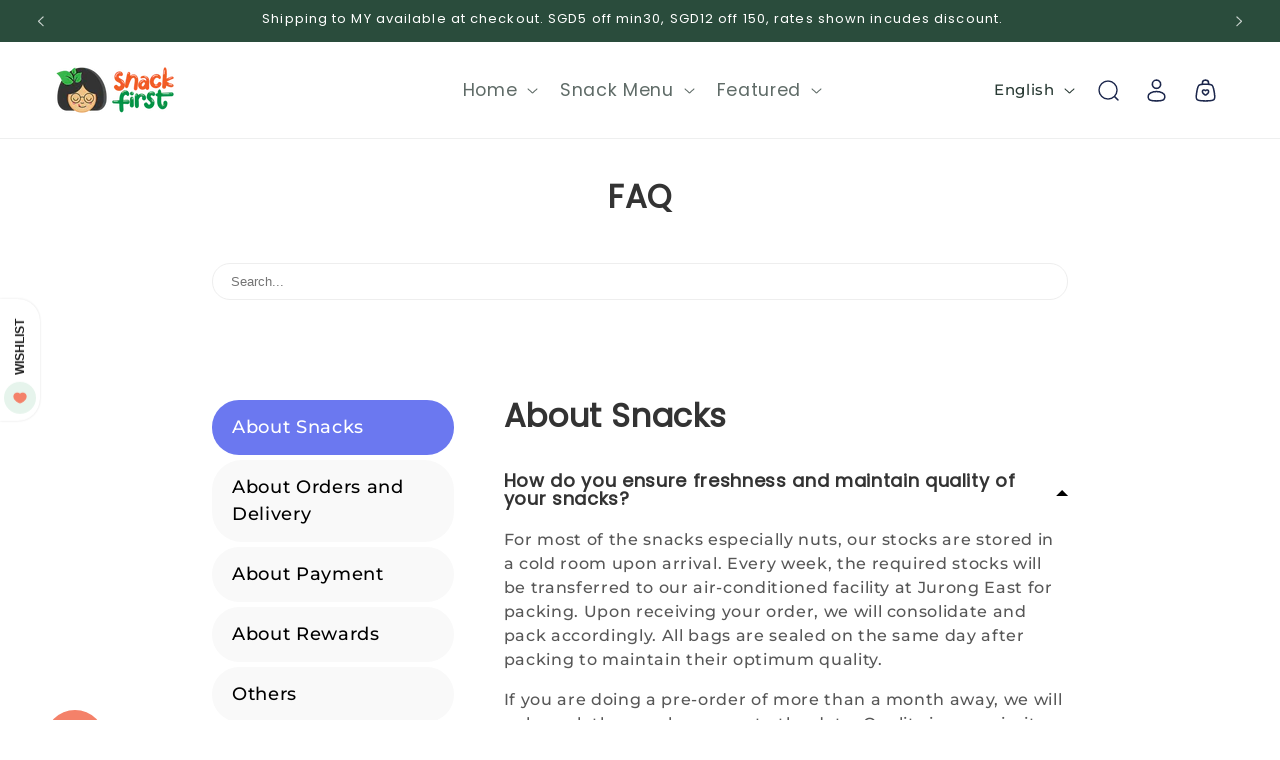

--- FILE ---
content_type: text/html; charset=utf-8
request_url: https://www.snackfirst.com/en-my/apps/frequently-asked-questions
body_size: 86293
content:
<!doctype html>
<html class="js" lang="en">
  <head>
    <meta charset="utf-8">
    <meta http-equiv="X-UA-Compatible" content="IE=edge">
    <meta name="viewport" content="width=device-width,initial-scale=1">
    <meta name="theme-color" content="">
    <link rel="canonical" href="https://www.snackfirst.com/en-my/apps/frequently-asked-questions"><link rel="icon" type="image/png" href="//www.snackfirst.com/cdn/shop/files/favicon_200x200_bdb4f150-bacc-4bbd-9cae-fd263d3abdc8.png?crop=center&height=32&v=1614290219&width=32"><link rel="preconnect" href="https://fonts.shopifycdn.com" crossorigin><title>
      SnackFirst
</title>

    

    

<meta property="og:site_name" content="SnackFirst">
<meta property="og:url" content="https://www.snackfirst.com/en-my/apps/frequently-asked-questions">
<meta property="og:title" content="SnackFirst">
<meta property="og:type" content="website">
<meta property="og:description" content="SnackFirst delivers joy through fresh snacks and gifts, featuring local Southeast Asian flavours. Shop online or in-store in Singapore. Nuts, seeds, dried fruits, cookies &amp; more. Gifting made easy. Free islandwide delivery from $20!"><meta property="og:image" content="http://www.snackfirst.com/cdn/shop/files/g350.png?v=1601526332">
  <meta property="og:image:secure_url" content="https://www.snackfirst.com/cdn/shop/files/g350.png?v=1601526332">
  <meta property="og:image:width" content="3681">
  <meta property="og:image:height" content="1410"><meta name="twitter:card" content="summary_large_image">
<meta name="twitter:title" content="SnackFirst">
<meta name="twitter:description" content="SnackFirst delivers joy through fresh snacks and gifts, featuring local Southeast Asian flavours. Shop online or in-store in Singapore. Nuts, seeds, dried fruits, cookies &amp; more. Gifting made easy. Free islandwide delivery from $20!">


    <script src="//www.snackfirst.com/cdn/shop/t/50/assets/constants.js?v=132983761750457495441758099550" defer="defer"></script>
    <script src="//www.snackfirst.com/cdn/shop/t/50/assets/pubsub.js?v=25310214064522200911758099546" defer="defer"></script>
    <script src="//www.snackfirst.com/cdn/shop/t/50/assets/global.js?v=40095032527281788721758099548" defer="defer"></script>
    <script src="//www.snackfirst.com/cdn/shop/t/50/assets/details-disclosure.js?v=13653116266235556501758099545" defer="defer"></script>
    <script src="//www.snackfirst.com/cdn/shop/t/50/assets/details-modal.js?v=25581673532751508451758099546" defer="defer"></script>
    <script src="//www.snackfirst.com/cdn/shop/t/50/assets/search-form.js?v=133129549252120666541758099549" defer="defer"></script><script src="//www.snackfirst.com/cdn/shop/t/50/assets/animations.js?v=88693664871331136111758099544" defer="defer"></script><script>window.performance && window.performance.mark && window.performance.mark('shopify.content_for_header.start');</script><meta name="google-site-verification" content="LIKKS5X34dkYIp9zQgxAhT9iY2XaF1Q3zb2f--3LQHU">
<meta name="facebook-domain-verification" content="uh7vrcpukwbi3783lqo51yzxoswsbe">
<meta id="shopify-digital-wallet" name="shopify-digital-wallet" content="/17179065/digital_wallets/dialog">
<meta name="shopify-checkout-api-token" content="c0243a8305a8ec45eb6927ec16df247c">
<meta id="in-context-paypal-metadata" data-shop-id="17179065" data-venmo-supported="false" data-environment="production" data-locale="en_US" data-paypal-v4="true" data-currency="MYR">
<link rel="alternate" hreflang="x-default" href="https://www.snackfirst.com/apps/frequently-asked-questions">
<link rel="alternate" hreflang="en" href="https://www.snackfirst.com/apps/frequently-asked-questions">
<link rel="alternate" hreflang="zh-Hans" href="https://www.snackfirst.com/zh/apps/frequently-asked-questions">
<link rel="alternate" hreflang="en-MY" href="https://www.snackfirst.com/en-my/apps/frequently-asked-questions">
<link rel="alternate" hreflang="zh-Hans-MY" href="https://www.snackfirst.com/zh-my/apps/frequently-asked-questions">
<link rel="alternate" hreflang="zh-Hans-AT" href="https://www.snackfirst.com/zh/apps/frequently-asked-questions">
<link rel="alternate" hreflang="zh-Hans-AU" href="https://www.snackfirst.com/zh/apps/frequently-asked-questions">
<link rel="alternate" hreflang="zh-Hans-BE" href="https://www.snackfirst.com/zh/apps/frequently-asked-questions">
<link rel="alternate" hreflang="zh-Hans-BG" href="https://www.snackfirst.com/zh/apps/frequently-asked-questions">
<link rel="alternate" hreflang="zh-Hans-BN" href="https://www.snackfirst.com/zh/apps/frequently-asked-questions">
<link rel="alternate" hreflang="zh-Hans-BT" href="https://www.snackfirst.com/zh/apps/frequently-asked-questions">
<link rel="alternate" hreflang="zh-Hans-BY" href="https://www.snackfirst.com/zh/apps/frequently-asked-questions">
<link rel="alternate" hreflang="zh-Hans-CA" href="https://www.snackfirst.com/zh/apps/frequently-asked-questions">
<link rel="alternate" hreflang="zh-Hans-CH" href="https://www.snackfirst.com/zh/apps/frequently-asked-questions">
<link rel="alternate" hreflang="zh-Hans-CN" href="https://www.snackfirst.com/zh/apps/frequently-asked-questions">
<link rel="alternate" hreflang="zh-Hans-CZ" href="https://www.snackfirst.com/zh/apps/frequently-asked-questions">
<link rel="alternate" hreflang="zh-Hans-DE" href="https://www.snackfirst.com/zh/apps/frequently-asked-questions">
<link rel="alternate" hreflang="zh-Hans-DK" href="https://www.snackfirst.com/zh/apps/frequently-asked-questions">
<link rel="alternate" hreflang="zh-Hans-ES" href="https://www.snackfirst.com/zh/apps/frequently-asked-questions">
<link rel="alternate" hreflang="zh-Hans-FI" href="https://www.snackfirst.com/zh/apps/frequently-asked-questions">
<link rel="alternate" hreflang="zh-Hans-FR" href="https://www.snackfirst.com/zh/apps/frequently-asked-questions">
<link rel="alternate" hreflang="zh-Hans-GB" href="https://www.snackfirst.com/zh/apps/frequently-asked-questions">
<link rel="alternate" hreflang="zh-Hans-GE" href="https://www.snackfirst.com/zh/apps/frequently-asked-questions">
<link rel="alternate" hreflang="zh-Hans-GR" href="https://www.snackfirst.com/zh/apps/frequently-asked-questions">
<link rel="alternate" hreflang="zh-Hans-HK" href="https://www.snackfirst.com/zh/apps/frequently-asked-questions">
<link rel="alternate" hreflang="zh-Hans-HR" href="https://www.snackfirst.com/zh/apps/frequently-asked-questions">
<link rel="alternate" hreflang="zh-Hans-HU" href="https://www.snackfirst.com/zh/apps/frequently-asked-questions">
<link rel="alternate" hreflang="zh-Hans-ID" href="https://www.snackfirst.com/zh/apps/frequently-asked-questions">
<link rel="alternate" hreflang="zh-Hans-IN" href="https://www.snackfirst.com/zh/apps/frequently-asked-questions">
<link rel="alternate" hreflang="zh-Hans-IT" href="https://www.snackfirst.com/zh/apps/frequently-asked-questions">
<link rel="alternate" hreflang="zh-Hans-JP" href="https://www.snackfirst.com/zh/apps/frequently-asked-questions">
<link rel="alternate" hreflang="zh-Hans-KH" href="https://www.snackfirst.com/zh/apps/frequently-asked-questions">
<link rel="alternate" hreflang="zh-Hans-KR" href="https://www.snackfirst.com/zh/apps/frequently-asked-questions">
<link rel="alternate" hreflang="zh-Hans-LA" href="https://www.snackfirst.com/zh/apps/frequently-asked-questions">
<link rel="alternate" hreflang="zh-Hans-LT" href="https://www.snackfirst.com/zh/apps/frequently-asked-questions">
<link rel="alternate" hreflang="zh-Hans-LU" href="https://www.snackfirst.com/zh/apps/frequently-asked-questions">
<link rel="alternate" hreflang="zh-Hans-LV" href="https://www.snackfirst.com/zh/apps/frequently-asked-questions">
<link rel="alternate" hreflang="zh-Hans-MC" href="https://www.snackfirst.com/zh/apps/frequently-asked-questions">
<link rel="alternate" hreflang="zh-Hans-MM" href="https://www.snackfirst.com/zh/apps/frequently-asked-questions">
<link rel="alternate" hreflang="zh-Hans-MO" href="https://www.snackfirst.com/zh/apps/frequently-asked-questions">
<link rel="alternate" hreflang="zh-Hans-MV" href="https://www.snackfirst.com/zh/apps/frequently-asked-questions">
<link rel="alternate" hreflang="zh-Hans-NL" href="https://www.snackfirst.com/zh/apps/frequently-asked-questions">
<link rel="alternate" hreflang="zh-Hans-NO" href="https://www.snackfirst.com/zh/apps/frequently-asked-questions">
<link rel="alternate" hreflang="zh-Hans-NZ" href="https://www.snackfirst.com/zh/apps/frequently-asked-questions">
<link rel="alternate" hreflang="zh-Hans-PH" href="https://www.snackfirst.com/zh/apps/frequently-asked-questions">
<link rel="alternate" hreflang="zh-Hans-PL" href="https://www.snackfirst.com/zh/apps/frequently-asked-questions">
<link rel="alternate" hreflang="zh-Hans-PT" href="https://www.snackfirst.com/zh/apps/frequently-asked-questions">
<link rel="alternate" hreflang="zh-Hans-RO" href="https://www.snackfirst.com/zh/apps/frequently-asked-questions">
<link rel="alternate" hreflang="zh-Hans-SE" href="https://www.snackfirst.com/zh/apps/frequently-asked-questions">
<link rel="alternate" hreflang="zh-Hans-SG" href="https://www.snackfirst.com/zh/apps/frequently-asked-questions">
<link rel="alternate" hreflang="zh-Hans-SI" href="https://www.snackfirst.com/zh/apps/frequently-asked-questions">
<link rel="alternate" hreflang="zh-Hans-SK" href="https://www.snackfirst.com/zh/apps/frequently-asked-questions">
<link rel="alternate" hreflang="zh-Hans-TH" href="https://www.snackfirst.com/zh/apps/frequently-asked-questions">
<link rel="alternate" hreflang="zh-Hans-TR" href="https://www.snackfirst.com/zh/apps/frequently-asked-questions">
<link rel="alternate" hreflang="zh-Hans-TW" href="https://www.snackfirst.com/zh/apps/frequently-asked-questions">
<link rel="alternate" hreflang="zh-Hans-UA" href="https://www.snackfirst.com/zh/apps/frequently-asked-questions">
<link rel="alternate" hreflang="zh-Hans-US" href="https://www.snackfirst.com/zh/apps/frequently-asked-questions">
<link rel="alternate" hreflang="zh-Hans-VN" href="https://www.snackfirst.com/zh/apps/frequently-asked-questions">
<script async="async" src="/checkouts/internal/preloads.js?locale=en-MY"></script>
<link rel="preconnect" href="https://shop.app" crossorigin="anonymous">
<script async="async" src="https://shop.app/checkouts/internal/preloads.js?locale=en-MY&shop_id=17179065" crossorigin="anonymous"></script>
<script id="apple-pay-shop-capabilities" type="application/json">{"shopId":17179065,"countryCode":"SG","currencyCode":"MYR","merchantCapabilities":["supports3DS"],"merchantId":"gid:\/\/shopify\/Shop\/17179065","merchantName":"SnackFirst","requiredBillingContactFields":["postalAddress","email","phone"],"requiredShippingContactFields":["postalAddress","email","phone"],"shippingType":"shipping","supportedNetworks":["visa","masterCard","amex"],"total":{"type":"pending","label":"SnackFirst","amount":"1.00"},"shopifyPaymentsEnabled":true,"supportsSubscriptions":true}</script>
<script id="shopify-features" type="application/json">{"accessToken":"c0243a8305a8ec45eb6927ec16df247c","betas":["rich-media-storefront-analytics"],"domain":"www.snackfirst.com","predictiveSearch":true,"shopId":17179065,"locale":"en"}</script>
<script>var Shopify = Shopify || {};
Shopify.shop = "snackfirst.myshopify.com";
Shopify.locale = "en";
Shopify.currency = {"active":"MYR","rate":"3.1790544"};
Shopify.country = "MY";
Shopify.theme = {"name":"Dawn (custom) 2","id":141558906950,"schema_name":"Dawn","schema_version":"15.3.0","theme_store_id":null,"role":"main"};
Shopify.theme.handle = "null";
Shopify.theme.style = {"id":null,"handle":null};
Shopify.cdnHost = "www.snackfirst.com/cdn";
Shopify.routes = Shopify.routes || {};
Shopify.routes.root = "/en-my/";</script>
<script type="module">!function(o){(o.Shopify=o.Shopify||{}).modules=!0}(window);</script>
<script>!function(o){function n(){var o=[];function n(){o.push(Array.prototype.slice.apply(arguments))}return n.q=o,n}var t=o.Shopify=o.Shopify||{};t.loadFeatures=n(),t.autoloadFeatures=n()}(window);</script>
<script>
  window.ShopifyPay = window.ShopifyPay || {};
  window.ShopifyPay.apiHost = "shop.app\/pay";
  window.ShopifyPay.redirectState = null;
</script>
<script defer="defer" async type="module" src="//www.snackfirst.com/cdn/shopifycloud/shop-js/modules/v2/client.init-shop-cart-sync_BT-GjEfc.en.esm.js"></script>
<script defer="defer" async type="module" src="//www.snackfirst.com/cdn/shopifycloud/shop-js/modules/v2/chunk.common_D58fp_Oc.esm.js"></script>
<script defer="defer" async type="module" src="//www.snackfirst.com/cdn/shopifycloud/shop-js/modules/v2/chunk.modal_xMitdFEc.esm.js"></script>
<script type="module">
  await import("//www.snackfirst.com/cdn/shopifycloud/shop-js/modules/v2/client.init-shop-cart-sync_BT-GjEfc.en.esm.js");
await import("//www.snackfirst.com/cdn/shopifycloud/shop-js/modules/v2/chunk.common_D58fp_Oc.esm.js");
await import("//www.snackfirst.com/cdn/shopifycloud/shop-js/modules/v2/chunk.modal_xMitdFEc.esm.js");

  window.Shopify.SignInWithShop?.initShopCartSync?.({"fedCMEnabled":true,"windoidEnabled":true});

</script>
<script>
  window.Shopify = window.Shopify || {};
  if (!window.Shopify.featureAssets) window.Shopify.featureAssets = {};
  window.Shopify.featureAssets['shop-js'] = {"shop-cart-sync":["modules/v2/client.shop-cart-sync_DZOKe7Ll.en.esm.js","modules/v2/chunk.common_D58fp_Oc.esm.js","modules/v2/chunk.modal_xMitdFEc.esm.js"],"init-fed-cm":["modules/v2/client.init-fed-cm_B6oLuCjv.en.esm.js","modules/v2/chunk.common_D58fp_Oc.esm.js","modules/v2/chunk.modal_xMitdFEc.esm.js"],"shop-cash-offers":["modules/v2/client.shop-cash-offers_D2sdYoxE.en.esm.js","modules/v2/chunk.common_D58fp_Oc.esm.js","modules/v2/chunk.modal_xMitdFEc.esm.js"],"shop-login-button":["modules/v2/client.shop-login-button_QeVjl5Y3.en.esm.js","modules/v2/chunk.common_D58fp_Oc.esm.js","modules/v2/chunk.modal_xMitdFEc.esm.js"],"pay-button":["modules/v2/client.pay-button_DXTOsIq6.en.esm.js","modules/v2/chunk.common_D58fp_Oc.esm.js","modules/v2/chunk.modal_xMitdFEc.esm.js"],"shop-button":["modules/v2/client.shop-button_DQZHx9pm.en.esm.js","modules/v2/chunk.common_D58fp_Oc.esm.js","modules/v2/chunk.modal_xMitdFEc.esm.js"],"avatar":["modules/v2/client.avatar_BTnouDA3.en.esm.js"],"init-windoid":["modules/v2/client.init-windoid_CR1B-cfM.en.esm.js","modules/v2/chunk.common_D58fp_Oc.esm.js","modules/v2/chunk.modal_xMitdFEc.esm.js"],"init-shop-for-new-customer-accounts":["modules/v2/client.init-shop-for-new-customer-accounts_C_vY_xzh.en.esm.js","modules/v2/client.shop-login-button_QeVjl5Y3.en.esm.js","modules/v2/chunk.common_D58fp_Oc.esm.js","modules/v2/chunk.modal_xMitdFEc.esm.js"],"init-shop-email-lookup-coordinator":["modules/v2/client.init-shop-email-lookup-coordinator_BI7n9ZSv.en.esm.js","modules/v2/chunk.common_D58fp_Oc.esm.js","modules/v2/chunk.modal_xMitdFEc.esm.js"],"init-shop-cart-sync":["modules/v2/client.init-shop-cart-sync_BT-GjEfc.en.esm.js","modules/v2/chunk.common_D58fp_Oc.esm.js","modules/v2/chunk.modal_xMitdFEc.esm.js"],"shop-toast-manager":["modules/v2/client.shop-toast-manager_DiYdP3xc.en.esm.js","modules/v2/chunk.common_D58fp_Oc.esm.js","modules/v2/chunk.modal_xMitdFEc.esm.js"],"init-customer-accounts":["modules/v2/client.init-customer-accounts_D9ZNqS-Q.en.esm.js","modules/v2/client.shop-login-button_QeVjl5Y3.en.esm.js","modules/v2/chunk.common_D58fp_Oc.esm.js","modules/v2/chunk.modal_xMitdFEc.esm.js"],"init-customer-accounts-sign-up":["modules/v2/client.init-customer-accounts-sign-up_iGw4briv.en.esm.js","modules/v2/client.shop-login-button_QeVjl5Y3.en.esm.js","modules/v2/chunk.common_D58fp_Oc.esm.js","modules/v2/chunk.modal_xMitdFEc.esm.js"],"shop-follow-button":["modules/v2/client.shop-follow-button_CqMgW2wH.en.esm.js","modules/v2/chunk.common_D58fp_Oc.esm.js","modules/v2/chunk.modal_xMitdFEc.esm.js"],"checkout-modal":["modules/v2/client.checkout-modal_xHeaAweL.en.esm.js","modules/v2/chunk.common_D58fp_Oc.esm.js","modules/v2/chunk.modal_xMitdFEc.esm.js"],"shop-login":["modules/v2/client.shop-login_D91U-Q7h.en.esm.js","modules/v2/chunk.common_D58fp_Oc.esm.js","modules/v2/chunk.modal_xMitdFEc.esm.js"],"lead-capture":["modules/v2/client.lead-capture_BJmE1dJe.en.esm.js","modules/v2/chunk.common_D58fp_Oc.esm.js","modules/v2/chunk.modal_xMitdFEc.esm.js"],"payment-terms":["modules/v2/client.payment-terms_Ci9AEqFq.en.esm.js","modules/v2/chunk.common_D58fp_Oc.esm.js","modules/v2/chunk.modal_xMitdFEc.esm.js"]};
</script>
<script>(function() {
  var isLoaded = false;
  function asyncLoad() {
    if (isLoaded) return;
    isLoaded = true;
    var urls = ["https:\/\/faq-king.com\/scripts\/faq_app_8eac063ef5426719b31eb5c6b6398379.js?shop=snackfirst.myshopify.com"];
    for (var i = 0; i < urls.length; i++) {
      var s = document.createElement('script');
      s.type = 'text/javascript';
      s.async = true;
      s.src = urls[i];
      var x = document.getElementsByTagName('script')[0];
      x.parentNode.insertBefore(s, x);
    }
  };
  if(window.attachEvent) {
    window.attachEvent('onload', asyncLoad);
  } else {
    window.addEventListener('load', asyncLoad, false);
  }
})();</script>
<script id="__st">var __st={"a":17179065,"offset":28800,"reqid":"1ece4a0e-eab0-4a22-af91-d1647d9b06d3-1769504303","pageurl":"www.snackfirst.com\/en-my\/apps\/frequently-asked-questions","u":"e6d60d4d8643"};</script>
<script>window.ShopifyPaypalV4VisibilityTracking = true;</script>
<script id="captcha-bootstrap">!function(){'use strict';const t='contact',e='account',n='new_comment',o=[[t,t],['blogs',n],['comments',n],[t,'customer']],c=[[e,'customer_login'],[e,'guest_login'],[e,'recover_customer_password'],[e,'create_customer']],r=t=>t.map((([t,e])=>`form[action*='/${t}']:not([data-nocaptcha='true']) input[name='form_type'][value='${e}']`)).join(','),a=t=>()=>t?[...document.querySelectorAll(t)].map((t=>t.form)):[];function s(){const t=[...o],e=r(t);return a(e)}const i='password',u='form_key',d=['recaptcha-v3-token','g-recaptcha-response','h-captcha-response',i],f=()=>{try{return window.sessionStorage}catch{return}},m='__shopify_v',_=t=>t.elements[u];function p(t,e,n=!1){try{const o=window.sessionStorage,c=JSON.parse(o.getItem(e)),{data:r}=function(t){const{data:e,action:n}=t;return t[m]||n?{data:e,action:n}:{data:t,action:n}}(c);for(const[e,n]of Object.entries(r))t.elements[e]&&(t.elements[e].value=n);n&&o.removeItem(e)}catch(o){console.error('form repopulation failed',{error:o})}}const l='form_type',E='cptcha';function T(t){t.dataset[E]=!0}const w=window,h=w.document,L='Shopify',v='ce_forms',y='captcha';let A=!1;((t,e)=>{const n=(g='f06e6c50-85a8-45c8-87d0-21a2b65856fe',I='https://cdn.shopify.com/shopifycloud/storefront-forms-hcaptcha/ce_storefront_forms_captcha_hcaptcha.v1.5.2.iife.js',D={infoText:'Protected by hCaptcha',privacyText:'Privacy',termsText:'Terms'},(t,e,n)=>{const o=w[L][v],c=o.bindForm;if(c)return c(t,g,e,D).then(n);var r;o.q.push([[t,g,e,D],n]),r=I,A||(h.body.append(Object.assign(h.createElement('script'),{id:'captcha-provider',async:!0,src:r})),A=!0)});var g,I,D;w[L]=w[L]||{},w[L][v]=w[L][v]||{},w[L][v].q=[],w[L][y]=w[L][y]||{},w[L][y].protect=function(t,e){n(t,void 0,e),T(t)},Object.freeze(w[L][y]),function(t,e,n,w,h,L){const[v,y,A,g]=function(t,e,n){const i=e?o:[],u=t?c:[],d=[...i,...u],f=r(d),m=r(i),_=r(d.filter((([t,e])=>n.includes(e))));return[a(f),a(m),a(_),s()]}(w,h,L),I=t=>{const e=t.target;return e instanceof HTMLFormElement?e:e&&e.form},D=t=>v().includes(t);t.addEventListener('submit',(t=>{const e=I(t);if(!e)return;const n=D(e)&&!e.dataset.hcaptchaBound&&!e.dataset.recaptchaBound,o=_(e),c=g().includes(e)&&(!o||!o.value);(n||c)&&t.preventDefault(),c&&!n&&(function(t){try{if(!f())return;!function(t){const e=f();if(!e)return;const n=_(t);if(!n)return;const o=n.value;o&&e.removeItem(o)}(t);const e=Array.from(Array(32),(()=>Math.random().toString(36)[2])).join('');!function(t,e){_(t)||t.append(Object.assign(document.createElement('input'),{type:'hidden',name:u})),t.elements[u].value=e}(t,e),function(t,e){const n=f();if(!n)return;const o=[...t.querySelectorAll(`input[type='${i}']`)].map((({name:t})=>t)),c=[...d,...o],r={};for(const[a,s]of new FormData(t).entries())c.includes(a)||(r[a]=s);n.setItem(e,JSON.stringify({[m]:1,action:t.action,data:r}))}(t,e)}catch(e){console.error('failed to persist form',e)}}(e),e.submit())}));const S=(t,e)=>{t&&!t.dataset[E]&&(n(t,e.some((e=>e===t))),T(t))};for(const o of['focusin','change'])t.addEventListener(o,(t=>{const e=I(t);D(e)&&S(e,y())}));const B=e.get('form_key'),M=e.get(l),P=B&&M;t.addEventListener('DOMContentLoaded',(()=>{const t=y();if(P)for(const e of t)e.elements[l].value===M&&p(e,B);[...new Set([...A(),...v().filter((t=>'true'===t.dataset.shopifyCaptcha))])].forEach((e=>S(e,t)))}))}(h,new URLSearchParams(w.location.search),n,t,e,['guest_login'])})(!0,!0)}();</script>
<script integrity="sha256-4kQ18oKyAcykRKYeNunJcIwy7WH5gtpwJnB7kiuLZ1E=" data-source-attribution="shopify.loadfeatures" defer="defer" src="//www.snackfirst.com/cdn/shopifycloud/storefront/assets/storefront/load_feature-a0a9edcb.js" crossorigin="anonymous"></script>
<script crossorigin="anonymous" defer="defer" src="//www.snackfirst.com/cdn/shopifycloud/storefront/assets/shopify_pay/storefront-65b4c6d7.js?v=20250812"></script>
<script data-source-attribution="shopify.dynamic_checkout.dynamic.init">var Shopify=Shopify||{};Shopify.PaymentButton=Shopify.PaymentButton||{isStorefrontPortableWallets:!0,init:function(){window.Shopify.PaymentButton.init=function(){};var t=document.createElement("script");t.src="https://www.snackfirst.com/cdn/shopifycloud/portable-wallets/latest/portable-wallets.en.js",t.type="module",document.head.appendChild(t)}};
</script>
<script data-source-attribution="shopify.dynamic_checkout.buyer_consent">
  function portableWalletsHideBuyerConsent(e){var t=document.getElementById("shopify-buyer-consent"),n=document.getElementById("shopify-subscription-policy-button");t&&n&&(t.classList.add("hidden"),t.setAttribute("aria-hidden","true"),n.removeEventListener("click",e))}function portableWalletsShowBuyerConsent(e){var t=document.getElementById("shopify-buyer-consent"),n=document.getElementById("shopify-subscription-policy-button");t&&n&&(t.classList.remove("hidden"),t.removeAttribute("aria-hidden"),n.addEventListener("click",e))}window.Shopify?.PaymentButton&&(window.Shopify.PaymentButton.hideBuyerConsent=portableWalletsHideBuyerConsent,window.Shopify.PaymentButton.showBuyerConsent=portableWalletsShowBuyerConsent);
</script>
<script data-source-attribution="shopify.dynamic_checkout.cart.bootstrap">document.addEventListener("DOMContentLoaded",(function(){function t(){return document.querySelector("shopify-accelerated-checkout-cart, shopify-accelerated-checkout")}if(t())Shopify.PaymentButton.init();else{new MutationObserver((function(e,n){t()&&(Shopify.PaymentButton.init(),n.disconnect())})).observe(document.body,{childList:!0,subtree:!0})}}));
</script>
<script id='scb4127' type='text/javascript' async='' src='https://www.snackfirst.com/cdn/shopifycloud/privacy-banner/storefront-banner.js'></script><link id="shopify-accelerated-checkout-styles" rel="stylesheet" media="screen" href="https://www.snackfirst.com/cdn/shopifycloud/portable-wallets/latest/accelerated-checkout-backwards-compat.css" crossorigin="anonymous">
<style id="shopify-accelerated-checkout-cart">
        #shopify-buyer-consent {
  margin-top: 1em;
  display: inline-block;
  width: 100%;
}

#shopify-buyer-consent.hidden {
  display: none;
}

#shopify-subscription-policy-button {
  background: none;
  border: none;
  padding: 0;
  text-decoration: underline;
  font-size: inherit;
  cursor: pointer;
}

#shopify-subscription-policy-button::before {
  box-shadow: none;
}

      </style>
<script id="sections-script" data-sections="header" defer="defer" src="//www.snackfirst.com/cdn/shop/t/50/compiled_assets/scripts.js?v=12669"></script>
<script>window.performance && window.performance.mark && window.performance.mark('shopify.content_for_header.end');</script>


    <style data-shopify>
      @font-face {
  font-family: Montserrat;
  font-weight: 500;
  font-style: normal;
  font-display: swap;
  src: url("//www.snackfirst.com/cdn/fonts/montserrat/montserrat_n5.07ef3781d9c78c8b93c98419da7ad4fbeebb6635.woff2") format("woff2"),
       url("//www.snackfirst.com/cdn/fonts/montserrat/montserrat_n5.adf9b4bd8b0e4f55a0b203cdd84512667e0d5e4d.woff") format("woff");
}

      @font-face {
  font-family: Montserrat;
  font-weight: 700;
  font-style: normal;
  font-display: swap;
  src: url("//www.snackfirst.com/cdn/fonts/montserrat/montserrat_n7.3c434e22befd5c18a6b4afadb1e3d77c128c7939.woff2") format("woff2"),
       url("//www.snackfirst.com/cdn/fonts/montserrat/montserrat_n7.5d9fa6e2cae713c8fb539a9876489d86207fe957.woff") format("woff");
}

      @font-face {
  font-family: Montserrat;
  font-weight: 500;
  font-style: italic;
  font-display: swap;
  src: url("//www.snackfirst.com/cdn/fonts/montserrat/montserrat_i5.d3a783eb0cc26f2fda1e99d1dfec3ebaea1dc164.woff2") format("woff2"),
       url("//www.snackfirst.com/cdn/fonts/montserrat/montserrat_i5.76d414ea3d56bb79ef992a9c62dce2e9063bc062.woff") format("woff");
}

      @font-face {
  font-family: Montserrat;
  font-weight: 700;
  font-style: italic;
  font-display: swap;
  src: url("//www.snackfirst.com/cdn/fonts/montserrat/montserrat_i7.a0d4a463df4f146567d871890ffb3c80408e7732.woff2") format("woff2"),
       url("//www.snackfirst.com/cdn/fonts/montserrat/montserrat_i7.f6ec9f2a0681acc6f8152c40921d2a4d2e1a2c78.woff") format("woff");
}

      @font-face {
  font-family: Poppins;
  font-weight: 400;
  font-style: normal;
  font-display: swap;
  src: url("//www.snackfirst.com/cdn/fonts/poppins/poppins_n4.0ba78fa5af9b0e1a374041b3ceaadf0a43b41362.woff2") format("woff2"),
       url("//www.snackfirst.com/cdn/fonts/poppins/poppins_n4.214741a72ff2596839fc9760ee7a770386cf16ca.woff") format("woff");
}


      
        :root,
        .color-background-1 {
          --color-background: 255,255,255;
        
          --gradient-background: #ffffff;
        

        

        --color-foreground: 41,58,52;
        --color-background-contrast: 191,191,191;
        --color-shadow: 41,58,52;
        --color-button: 42,76,60;
        --color-button-text: 255,255,255;
        --color-secondary-button: 255,255,255;
        --color-secondary-button-text: 42,76,60;
        --color-link: 42,76,60;
        --color-badge-foreground: 41,58,52;
        --color-badge-background: 255,255,255;
        --color-badge-border: 41,58,52;
        --payment-terms-background-color: rgb(255 255 255);
      }
      
        
        .color-background-2 {
          --color-background: 42,76,60;
        
          --gradient-background: #2a4c3c;
        

        

        --color-foreground: 255,255,255;
        --color-background-contrast: 51,92,73;
        --color-shadow: 41,58,52;
        --color-button: 244,129,105;
        --color-button-text: 243,243,243;
        --color-secondary-button: 42,76,60;
        --color-secondary-button-text: 244,129,105;
        --color-link: 244,129,105;
        --color-badge-foreground: 255,255,255;
        --color-badge-background: 42,76,60;
        --color-badge-border: 255,255,255;
        --payment-terms-background-color: rgb(42 76 60);
      }
      
        
        .color-inverse {
          --color-background: 230,244,236;
        
          --gradient-background: #e6f4ec;
        

        

        --color-foreground: 18,18,18;
        --color-background-contrast: 141,205,169;
        --color-shadow: 18,18,18;
        --color-button: 42,76,60;
        --color-button-text: 255,255,255;
        --color-secondary-button: 230,244,236;
        --color-secondary-button-text: 18,18,18;
        --color-link: 18,18,18;
        --color-badge-foreground: 18,18,18;
        --color-badge-background: 230,244,236;
        --color-badge-border: 18,18,18;
        --payment-terms-background-color: rgb(230 244 236);
      }
      
        
        .color-accent-1 {
          --color-background: 255,255,255;
        
          --gradient-background: #ffffff;
        

        

        --color-foreground: 41,58,52;
        --color-background-contrast: 191,191,191;
        --color-shadow: 41,58,52;
        --color-button: 244,129,105;
        --color-button-text: 255,255,255;
        --color-secondary-button: 255,255,255;
        --color-secondary-button-text: 255,255,255;
        --color-link: 255,255,255;
        --color-badge-foreground: 41,58,52;
        --color-badge-background: 255,255,255;
        --color-badge-border: 41,58,52;
        --payment-terms-background-color: rgb(255 255 255);
      }
      
        
        .color-accent-2 {
          --color-background: 42,76,60;
        
          --gradient-background: #2a4c3c;
        

        

        --color-foreground: 255,255,255;
        --color-background-contrast: 51,92,73;
        --color-shadow: 18,18,18;
        --color-button: 255,255,255;
        --color-button-text: 255,255,255;
        --color-secondary-button: 42,76,60;
        --color-secondary-button-text: 255,255,255;
        --color-link: 255,255,255;
        --color-badge-foreground: 255,255,255;
        --color-badge-background: 42,76,60;
        --color-badge-border: 255,255,255;
        --payment-terms-background-color: rgb(42 76 60);
      }
      
        
        .color-scheme-76db77aa-fe70-4b9a-a295-428c8cbf74 {
          --color-background: 42,76,60;
        
          --gradient-background: #2a4c3c;
        

        

        --color-foreground: 255,255,255;
        --color-background-contrast: 51,92,73;
        --color-shadow: 18,18,18;
        --color-button: 42,76,60;
        --color-button-text: 244,129,105;
        --color-secondary-button: 42,76,60;
        --color-secondary-button-text: 255,255,255;
        --color-link: 255,255,255;
        --color-badge-foreground: 255,255,255;
        --color-badge-background: 42,76,60;
        --color-badge-border: 255,255,255;
        --payment-terms-background-color: rgb(42 76 60);
      }
      
        
        .color-scheme-b787cbcc-eb11-4d29-ac0f-a5413533633a {
          --color-background: 249,249,246;
        
          --gradient-background: #f9f9f6;
        

        

        --color-foreground: 18,18,18;
        --color-background-contrast: 198,198,170;
        --color-shadow: 41,58,52;
        --color-button: 0,73,35;
        --color-button-text: 255,255,255;
        --color-secondary-button: 249,249,246;
        --color-secondary-button-text: 42,76,60;
        --color-link: 42,76,60;
        --color-badge-foreground: 18,18,18;
        --color-badge-background: 249,249,246;
        --color-badge-border: 18,18,18;
        --payment-terms-background-color: rgb(249 249 246);
      }
      

      body, .color-background-1, .color-background-2, .color-inverse, .color-accent-1, .color-accent-2, .color-scheme-76db77aa-fe70-4b9a-a295-428c8cbf74, .color-scheme-b787cbcc-eb11-4d29-ac0f-a5413533633a {
        color: rgba(var(--color-foreground), 0.75);
        background-color: rgb(var(--color-background));
      }

      :root {
        --font-body-family: Montserrat, sans-serif;
        --font-body-style: normal;
        --font-body-weight: 500;
        --font-body-weight-bold: 800;

        --font-heading-family: Poppins, sans-serif;
        --font-heading-style: normal;
        --font-heading-weight: 400;

        --font-body-scale: 1.1;
        --font-heading-scale: 0.9090909090909091;

        --media-padding: px;
        --media-border-opacity: 0.05;
        --media-border-width: 1px;
        --media-radius: 0px;
        --media-shadow-opacity: 0.0;
        --media-shadow-horizontal-offset: 0px;
        --media-shadow-vertical-offset: 4px;
        --media-shadow-blur-radius: 5px;
        --media-shadow-visible: 0;

        --page-width: 130rem;
        --page-width-margin: 0rem;

        --product-card-image-padding: 0.0rem;
        --product-card-corner-radius: 0.6rem;
        --product-card-text-alignment: left;
        --product-card-border-width: 0.1rem;
        --product-card-border-opacity: 0.1;
        --product-card-shadow-opacity: 0.0;
        --product-card-shadow-visible: 0;
        --product-card-shadow-horizontal-offset: 0.0rem;
        --product-card-shadow-vertical-offset: 0.4rem;
        --product-card-shadow-blur-radius: 0.5rem;

        --collection-card-image-padding: 0.0rem;
        --collection-card-corner-radius: 0.0rem;
        --collection-card-text-alignment: left;
        --collection-card-border-width: 0.0rem;
        --collection-card-border-opacity: 0.1;
        --collection-card-shadow-opacity: 0.0;
        --collection-card-shadow-visible: 0;
        --collection-card-shadow-horizontal-offset: 0.0rem;
        --collection-card-shadow-vertical-offset: 0.4rem;
        --collection-card-shadow-blur-radius: 0.5rem;

        --blog-card-image-padding: 0.0rem;
        --blog-card-corner-radius: 0.0rem;
        --blog-card-text-alignment: left;
        --blog-card-border-width: 0.0rem;
        --blog-card-border-opacity: 0.1;
        --blog-card-shadow-opacity: 0.0;
        --blog-card-shadow-visible: 0;
        --blog-card-shadow-horizontal-offset: 0.0rem;
        --blog-card-shadow-vertical-offset: 0.4rem;
        --blog-card-shadow-blur-radius: 0.5rem;

        --badge-corner-radius: 4.0rem;

        --popup-border-width: 1px;
        --popup-border-opacity: 0.1;
        --popup-corner-radius: 0px;
        --popup-shadow-opacity: 0.05;
        --popup-shadow-horizontal-offset: 0px;
        --popup-shadow-vertical-offset: 4px;
        --popup-shadow-blur-radius: 5px;

        --drawer-border-width: 1px;
        --drawer-border-opacity: 0.1;
        --drawer-shadow-opacity: 0.0;
        --drawer-shadow-horizontal-offset: 0px;
        --drawer-shadow-vertical-offset: 4px;
        --drawer-shadow-blur-radius: 5px;

        --spacing-sections-desktop: 16px;
        --spacing-sections-mobile: 16px;

        --grid-desktop-vertical-spacing: 16px;
        --grid-desktop-horizontal-spacing: 16px;
        --grid-mobile-vertical-spacing: 8px;
        --grid-mobile-horizontal-spacing: 8px;

        --text-boxes-border-opacity: 0.1;
        --text-boxes-border-width: 0px;
        --text-boxes-radius: 0px;
        --text-boxes-shadow-opacity: 0.0;
        --text-boxes-shadow-visible: 0;
        --text-boxes-shadow-horizontal-offset: 0px;
        --text-boxes-shadow-vertical-offset: 4px;
        --text-boxes-shadow-blur-radius: 5px;

        --buttons-radius: 40px;
        --buttons-radius-outset: 41px;
        --buttons-border-width: 1px;
        --buttons-border-opacity: 1.0;
        --buttons-shadow-opacity: 0.4;
        --buttons-shadow-visible: 1;
        --buttons-shadow-horizontal-offset: 2px;
        --buttons-shadow-vertical-offset: 2px;
        --buttons-shadow-blur-radius: 5px;
        --buttons-border-offset: 0.3px;

        --inputs-radius: 4px;
        --inputs-border-width: 1px;
        --inputs-border-opacity: 0.55;
        --inputs-shadow-opacity: 0.0;
        --inputs-shadow-horizontal-offset: 2px;
        --inputs-margin-offset: 0px;
        --inputs-shadow-vertical-offset: 2px;
        --inputs-shadow-blur-radius: 5px;
        --inputs-radius-outset: 5px;

        --variant-pills-radius: 4px;
        --variant-pills-border-width: 1px;
        --variant-pills-border-opacity: 0.55;
        --variant-pills-shadow-opacity: 0.0;
        --variant-pills-shadow-horizontal-offset: 2px;
        --variant-pills-shadow-vertical-offset: 2px;
        --variant-pills-shadow-blur-radius: 5px;
      }

      *,
      *::before,
      *::after {
        box-sizing: inherit;
      }

      html {
        box-sizing: border-box;
        font-size: calc(var(--font-body-scale) * 62.5%);
        height: 100%;
      }

      body {
        display: grid;
        grid-template-rows: auto auto 1fr auto;
        grid-template-columns: 100%;
        min-height: 100%;
        margin: 0;
        font-size: 1.5rem;
        letter-spacing: 0.06rem;
        line-height: calc(1 + 0.8 / var(--font-body-scale));
        font-family: var(--font-body-family);
        font-style: var(--font-body-style);
        font-weight: var(--font-body-weight);
      }

      @media screen and (min-width: 750px) {
        body {
          font-size: 1.6rem;
        }
      }
    </style>

    <link href="//www.snackfirst.com/cdn/shop/t/50/assets/base.css?v=159841507637079171801758099545" rel="stylesheet" type="text/css" media="all" />
    <link rel="stylesheet" href="//www.snackfirst.com/cdn/shop/t/50/assets/component-cart-items.css?v=123238115697927560811758099544" media="print" onload="this.media='all'"><link href="//www.snackfirst.com/cdn/shop/t/50/assets/component-cart-drawer.css?v=112801333748515159671758099543" rel="stylesheet" type="text/css" media="all" />
      <link href="//www.snackfirst.com/cdn/shop/t/50/assets/component-cart.css?v=164708765130180853531758099544" rel="stylesheet" type="text/css" media="all" />
      <link href="//www.snackfirst.com/cdn/shop/t/50/assets/component-totals.css?v=15906652033866631521758099548" rel="stylesheet" type="text/css" media="all" />
      <link href="//www.snackfirst.com/cdn/shop/t/50/assets/component-price.css?v=70172745017360139101758099543" rel="stylesheet" type="text/css" media="all" />
      <link href="//www.snackfirst.com/cdn/shop/t/50/assets/component-discounts.css?v=152760482443307489271758099546" rel="stylesheet" type="text/css" media="all" />

      <link rel="preload" as="font" href="//www.snackfirst.com/cdn/fonts/montserrat/montserrat_n5.07ef3781d9c78c8b93c98419da7ad4fbeebb6635.woff2" type="font/woff2" crossorigin>
      

      <link rel="preload" as="font" href="//www.snackfirst.com/cdn/fonts/poppins/poppins_n4.0ba78fa5af9b0e1a374041b3ceaadf0a43b41362.woff2" type="font/woff2" crossorigin>
      
<link href="//www.snackfirst.com/cdn/shop/t/50/assets/component-localization-form.css?v=170315343355214948141758099549" rel="stylesheet" type="text/css" media="all" />
      <script src="//www.snackfirst.com/cdn/shop/t/50/assets/localization-form.js?v=144176611646395275351758099547" defer="defer"></script><link
        rel="stylesheet"
        href="//www.snackfirst.com/cdn/shop/t/50/assets/component-predictive-search.css?v=118923337488134913561758099544"
        media="print"
        onload="this.media='all'"
      ><script>
      if (Shopify.designMode) {
        document.documentElement.classList.add('shopify-design-mode');
      }
    </script>
  <link href="https://monorail-edge.shopifysvc.com" rel="dns-prefetch">
<script>(function(){if ("sendBeacon" in navigator && "performance" in window) {try {var session_token_from_headers = performance.getEntriesByType('navigation')[0].serverTiming.find(x => x.name == '_s').description;} catch {var session_token_from_headers = undefined;}var session_cookie_matches = document.cookie.match(/_shopify_s=([^;]*)/);var session_token_from_cookie = session_cookie_matches && session_cookie_matches.length === 2 ? session_cookie_matches[1] : "";var session_token = session_token_from_headers || session_token_from_cookie || "";function handle_abandonment_event(e) {var entries = performance.getEntries().filter(function(entry) {return /monorail-edge.shopifysvc.com/.test(entry.name);});if (!window.abandonment_tracked && entries.length === 0) {window.abandonment_tracked = true;var currentMs = Date.now();var navigation_start = performance.timing.navigationStart;var payload = {shop_id: 17179065,url: window.location.href,navigation_start,duration: currentMs - navigation_start,session_token,page_type: ""};window.navigator.sendBeacon("https://monorail-edge.shopifysvc.com/v1/produce", JSON.stringify({schema_id: "online_store_buyer_site_abandonment/1.1",payload: payload,metadata: {event_created_at_ms: currentMs,event_sent_at_ms: currentMs}}));}}window.addEventListener('pagehide', handle_abandonment_event);}}());</script>
<script id="web-pixels-manager-setup">(function e(e,d,r,n,o){if(void 0===o&&(o={}),!Boolean(null===(a=null===(i=window.Shopify)||void 0===i?void 0:i.analytics)||void 0===a?void 0:a.replayQueue)){var i,a;window.Shopify=window.Shopify||{};var t=window.Shopify;t.analytics=t.analytics||{};var s=t.analytics;s.replayQueue=[],s.publish=function(e,d,r){return s.replayQueue.push([e,d,r]),!0};try{self.performance.mark("wpm:start")}catch(e){}var l=function(){var e={modern:/Edge?\/(1{2}[4-9]|1[2-9]\d|[2-9]\d{2}|\d{4,})\.\d+(\.\d+|)|Firefox\/(1{2}[4-9]|1[2-9]\d|[2-9]\d{2}|\d{4,})\.\d+(\.\d+|)|Chrom(ium|e)\/(9{2}|\d{3,})\.\d+(\.\d+|)|(Maci|X1{2}).+ Version\/(15\.\d+|(1[6-9]|[2-9]\d|\d{3,})\.\d+)([,.]\d+|)( \(\w+\)|)( Mobile\/\w+|) Safari\/|Chrome.+OPR\/(9{2}|\d{3,})\.\d+\.\d+|(CPU[ +]OS|iPhone[ +]OS|CPU[ +]iPhone|CPU IPhone OS|CPU iPad OS)[ +]+(15[._]\d+|(1[6-9]|[2-9]\d|\d{3,})[._]\d+)([._]\d+|)|Android:?[ /-](13[3-9]|1[4-9]\d|[2-9]\d{2}|\d{4,})(\.\d+|)(\.\d+|)|Android.+Firefox\/(13[5-9]|1[4-9]\d|[2-9]\d{2}|\d{4,})\.\d+(\.\d+|)|Android.+Chrom(ium|e)\/(13[3-9]|1[4-9]\d|[2-9]\d{2}|\d{4,})\.\d+(\.\d+|)|SamsungBrowser\/([2-9]\d|\d{3,})\.\d+/,legacy:/Edge?\/(1[6-9]|[2-9]\d|\d{3,})\.\d+(\.\d+|)|Firefox\/(5[4-9]|[6-9]\d|\d{3,})\.\d+(\.\d+|)|Chrom(ium|e)\/(5[1-9]|[6-9]\d|\d{3,})\.\d+(\.\d+|)([\d.]+$|.*Safari\/(?![\d.]+ Edge\/[\d.]+$))|(Maci|X1{2}).+ Version\/(10\.\d+|(1[1-9]|[2-9]\d|\d{3,})\.\d+)([,.]\d+|)( \(\w+\)|)( Mobile\/\w+|) Safari\/|Chrome.+OPR\/(3[89]|[4-9]\d|\d{3,})\.\d+\.\d+|(CPU[ +]OS|iPhone[ +]OS|CPU[ +]iPhone|CPU IPhone OS|CPU iPad OS)[ +]+(10[._]\d+|(1[1-9]|[2-9]\d|\d{3,})[._]\d+)([._]\d+|)|Android:?[ /-](13[3-9]|1[4-9]\d|[2-9]\d{2}|\d{4,})(\.\d+|)(\.\d+|)|Mobile Safari.+OPR\/([89]\d|\d{3,})\.\d+\.\d+|Android.+Firefox\/(13[5-9]|1[4-9]\d|[2-9]\d{2}|\d{4,})\.\d+(\.\d+|)|Android.+Chrom(ium|e)\/(13[3-9]|1[4-9]\d|[2-9]\d{2}|\d{4,})\.\d+(\.\d+|)|Android.+(UC? ?Browser|UCWEB|U3)[ /]?(15\.([5-9]|\d{2,})|(1[6-9]|[2-9]\d|\d{3,})\.\d+)\.\d+|SamsungBrowser\/(5\.\d+|([6-9]|\d{2,})\.\d+)|Android.+MQ{2}Browser\/(14(\.(9|\d{2,})|)|(1[5-9]|[2-9]\d|\d{3,})(\.\d+|))(\.\d+|)|K[Aa][Ii]OS\/(3\.\d+|([4-9]|\d{2,})\.\d+)(\.\d+|)/},d=e.modern,r=e.legacy,n=navigator.userAgent;return n.match(d)?"modern":n.match(r)?"legacy":"unknown"}(),u="modern"===l?"modern":"legacy",c=(null!=n?n:{modern:"",legacy:""})[u],f=function(e){return[e.baseUrl,"/wpm","/b",e.hashVersion,"modern"===e.buildTarget?"m":"l",".js"].join("")}({baseUrl:d,hashVersion:r,buildTarget:u}),m=function(e){var d=e.version,r=e.bundleTarget,n=e.surface,o=e.pageUrl,i=e.monorailEndpoint;return{emit:function(e){var a=e.status,t=e.errorMsg,s=(new Date).getTime(),l=JSON.stringify({metadata:{event_sent_at_ms:s},events:[{schema_id:"web_pixels_manager_load/3.1",payload:{version:d,bundle_target:r,page_url:o,status:a,surface:n,error_msg:t},metadata:{event_created_at_ms:s}}]});if(!i)return console&&console.warn&&console.warn("[Web Pixels Manager] No Monorail endpoint provided, skipping logging."),!1;try{return self.navigator.sendBeacon.bind(self.navigator)(i,l)}catch(e){}var u=new XMLHttpRequest;try{return u.open("POST",i,!0),u.setRequestHeader("Content-Type","text/plain"),u.send(l),!0}catch(e){return console&&console.warn&&console.warn("[Web Pixels Manager] Got an unhandled error while logging to Monorail."),!1}}}}({version:r,bundleTarget:l,surface:e.surface,pageUrl:self.location.href,monorailEndpoint:e.monorailEndpoint});try{o.browserTarget=l,function(e){var d=e.src,r=e.async,n=void 0===r||r,o=e.onload,i=e.onerror,a=e.sri,t=e.scriptDataAttributes,s=void 0===t?{}:t,l=document.createElement("script"),u=document.querySelector("head"),c=document.querySelector("body");if(l.async=n,l.src=d,a&&(l.integrity=a,l.crossOrigin="anonymous"),s)for(var f in s)if(Object.prototype.hasOwnProperty.call(s,f))try{l.dataset[f]=s[f]}catch(e){}if(o&&l.addEventListener("load",o),i&&l.addEventListener("error",i),u)u.appendChild(l);else{if(!c)throw new Error("Did not find a head or body element to append the script");c.appendChild(l)}}({src:f,async:!0,onload:function(){if(!function(){var e,d;return Boolean(null===(d=null===(e=window.Shopify)||void 0===e?void 0:e.analytics)||void 0===d?void 0:d.initialized)}()){var d=window.webPixelsManager.init(e)||void 0;if(d){var r=window.Shopify.analytics;r.replayQueue.forEach((function(e){var r=e[0],n=e[1],o=e[2];d.publishCustomEvent(r,n,o)})),r.replayQueue=[],r.publish=d.publishCustomEvent,r.visitor=d.visitor,r.initialized=!0}}},onerror:function(){return m.emit({status:"failed",errorMsg:"".concat(f," has failed to load")})},sri:function(e){var d=/^sha384-[A-Za-z0-9+/=]+$/;return"string"==typeof e&&d.test(e)}(c)?c:"",scriptDataAttributes:o}),m.emit({status:"loading"})}catch(e){m.emit({status:"failed",errorMsg:(null==e?void 0:e.message)||"Unknown error"})}}})({shopId: 17179065,storefrontBaseUrl: "https://www.snackfirst.com",extensionsBaseUrl: "https://extensions.shopifycdn.com/cdn/shopifycloud/web-pixels-manager",monorailEndpoint: "https://monorail-edge.shopifysvc.com/unstable/produce_batch",surface: "storefront-renderer",enabledBetaFlags: ["2dca8a86"],webPixelsConfigList: [{"id":"415039558","configuration":"{\"config\":\"{\\\"pixel_id\\\":\\\"G-2X2WXCNHRQ\\\",\\\"target_country\\\":\\\"SG\\\",\\\"gtag_events\\\":[{\\\"type\\\":\\\"begin_checkout\\\",\\\"action_label\\\":[\\\"G-2X2WXCNHRQ\\\",\\\"AW-860597390\\\/UZrmCKX0jJMBEI7ZrpoD\\\"]},{\\\"type\\\":\\\"search\\\",\\\"action_label\\\":[\\\"G-2X2WXCNHRQ\\\",\\\"AW-860597390\\\/Bt_0CKj0jJMBEI7ZrpoD\\\"]},{\\\"type\\\":\\\"view_item\\\",\\\"action_label\\\":[\\\"G-2X2WXCNHRQ\\\",\\\"AW-860597390\\\/PQrgCJ_0jJMBEI7ZrpoD\\\",\\\"MC-RX0KLVJC1B\\\"]},{\\\"type\\\":\\\"purchase\\\",\\\"action_label\\\":[\\\"G-2X2WXCNHRQ\\\",\\\"AW-860597390\\\/vO0zCJz0jJMBEI7ZrpoD\\\",\\\"MC-RX0KLVJC1B\\\"]},{\\\"type\\\":\\\"page_view\\\",\\\"action_label\\\":[\\\"G-2X2WXCNHRQ\\\",\\\"AW-860597390\\\/DVQ0CJn0jJMBEI7ZrpoD\\\",\\\"MC-RX0KLVJC1B\\\"]},{\\\"type\\\":\\\"add_payment_info\\\",\\\"action_label\\\":[\\\"G-2X2WXCNHRQ\\\",\\\"AW-860597390\\\/LMZjCKv0jJMBEI7ZrpoD\\\"]},{\\\"type\\\":\\\"add_to_cart\\\",\\\"action_label\\\":[\\\"G-2X2WXCNHRQ\\\",\\\"AW-860597390\\\/r6D4CKL0jJMBEI7ZrpoD\\\"]}],\\\"enable_monitoring_mode\\\":false}\"}","eventPayloadVersion":"v1","runtimeContext":"OPEN","scriptVersion":"b2a88bafab3e21179ed38636efcd8a93","type":"APP","apiClientId":1780363,"privacyPurposes":[],"dataSharingAdjustments":{"protectedCustomerApprovalScopes":["read_customer_address","read_customer_email","read_customer_name","read_customer_personal_data","read_customer_phone"]}},{"id":"175603782","configuration":"{\"pixel_id\":\"102622160249681\",\"pixel_type\":\"facebook_pixel\",\"metaapp_system_user_token\":\"-\"}","eventPayloadVersion":"v1","runtimeContext":"OPEN","scriptVersion":"ca16bc87fe92b6042fbaa3acc2fbdaa6","type":"APP","apiClientId":2329312,"privacyPurposes":["ANALYTICS","MARKETING","SALE_OF_DATA"],"dataSharingAdjustments":{"protectedCustomerApprovalScopes":["read_customer_address","read_customer_email","read_customer_name","read_customer_personal_data","read_customer_phone"]}},{"id":"6455366","configuration":"{\"myshopifyDomain\":\"snackfirst.myshopify.com\"}","eventPayloadVersion":"v1","runtimeContext":"STRICT","scriptVersion":"23b97d18e2aa74363140dc29c9284e87","type":"APP","apiClientId":2775569,"privacyPurposes":["ANALYTICS","MARKETING","SALE_OF_DATA"],"dataSharingAdjustments":{"protectedCustomerApprovalScopes":["read_customer_address","read_customer_email","read_customer_name","read_customer_phone","read_customer_personal_data"]}},{"id":"shopify-app-pixel","configuration":"{}","eventPayloadVersion":"v1","runtimeContext":"STRICT","scriptVersion":"0450","apiClientId":"shopify-pixel","type":"APP","privacyPurposes":["ANALYTICS","MARKETING"]},{"id":"shopify-custom-pixel","eventPayloadVersion":"v1","runtimeContext":"LAX","scriptVersion":"0450","apiClientId":"shopify-pixel","type":"CUSTOM","privacyPurposes":["ANALYTICS","MARKETING"]}],isMerchantRequest: false,initData: {"shop":{"name":"SnackFirst","paymentSettings":{"currencyCode":"SGD"},"myshopifyDomain":"snackfirst.myshopify.com","countryCode":"SG","storefrontUrl":"https:\/\/www.snackfirst.com\/en-my"},"customer":null,"cart":null,"checkout":null,"productVariants":[],"purchasingCompany":null},},"https://www.snackfirst.com/cdn","fcfee988w5aeb613cpc8e4bc33m6693e112",{"modern":"","legacy":""},{"shopId":"17179065","storefrontBaseUrl":"https:\/\/www.snackfirst.com","extensionBaseUrl":"https:\/\/extensions.shopifycdn.com\/cdn\/shopifycloud\/web-pixels-manager","surface":"storefront-renderer","enabledBetaFlags":"[\"2dca8a86\"]","isMerchantRequest":"false","hashVersion":"fcfee988w5aeb613cpc8e4bc33m6693e112","publish":"custom","events":"[[\"page_viewed\",{}]]"});</script><script>
  window.ShopifyAnalytics = window.ShopifyAnalytics || {};
  window.ShopifyAnalytics.meta = window.ShopifyAnalytics.meta || {};
  window.ShopifyAnalytics.meta.currency = 'MYR';
  var meta = {"page":{"requestId":"1ece4a0e-eab0-4a22-af91-d1647d9b06d3-1769504303"}};
  for (var attr in meta) {
    window.ShopifyAnalytics.meta[attr] = meta[attr];
  }
</script>
<script class="analytics">
  (function () {
    var customDocumentWrite = function(content) {
      var jquery = null;

      if (window.jQuery) {
        jquery = window.jQuery;
      } else if (window.Checkout && window.Checkout.$) {
        jquery = window.Checkout.$;
      }

      if (jquery) {
        jquery('body').append(content);
      }
    };

    var hasLoggedConversion = function(token) {
      if (token) {
        return document.cookie.indexOf('loggedConversion=' + token) !== -1;
      }
      return false;
    }

    var setCookieIfConversion = function(token) {
      if (token) {
        var twoMonthsFromNow = new Date(Date.now());
        twoMonthsFromNow.setMonth(twoMonthsFromNow.getMonth() + 2);

        document.cookie = 'loggedConversion=' + token + '; expires=' + twoMonthsFromNow;
      }
    }

    var trekkie = window.ShopifyAnalytics.lib = window.trekkie = window.trekkie || [];
    if (trekkie.integrations) {
      return;
    }
    trekkie.methods = [
      'identify',
      'page',
      'ready',
      'track',
      'trackForm',
      'trackLink'
    ];
    trekkie.factory = function(method) {
      return function() {
        var args = Array.prototype.slice.call(arguments);
        args.unshift(method);
        trekkie.push(args);
        return trekkie;
      };
    };
    for (var i = 0; i < trekkie.methods.length; i++) {
      var key = trekkie.methods[i];
      trekkie[key] = trekkie.factory(key);
    }
    trekkie.load = function(config) {
      trekkie.config = config || {};
      trekkie.config.initialDocumentCookie = document.cookie;
      var first = document.getElementsByTagName('script')[0];
      var script = document.createElement('script');
      script.type = 'text/javascript';
      script.onerror = function(e) {
        var scriptFallback = document.createElement('script');
        scriptFallback.type = 'text/javascript';
        scriptFallback.onerror = function(error) {
                var Monorail = {
      produce: function produce(monorailDomain, schemaId, payload) {
        var currentMs = new Date().getTime();
        var event = {
          schema_id: schemaId,
          payload: payload,
          metadata: {
            event_created_at_ms: currentMs,
            event_sent_at_ms: currentMs
          }
        };
        return Monorail.sendRequest("https://" + monorailDomain + "/v1/produce", JSON.stringify(event));
      },
      sendRequest: function sendRequest(endpointUrl, payload) {
        // Try the sendBeacon API
        if (window && window.navigator && typeof window.navigator.sendBeacon === 'function' && typeof window.Blob === 'function' && !Monorail.isIos12()) {
          var blobData = new window.Blob([payload], {
            type: 'text/plain'
          });

          if (window.navigator.sendBeacon(endpointUrl, blobData)) {
            return true;
          } // sendBeacon was not successful

        } // XHR beacon

        var xhr = new XMLHttpRequest();

        try {
          xhr.open('POST', endpointUrl);
          xhr.setRequestHeader('Content-Type', 'text/plain');
          xhr.send(payload);
        } catch (e) {
          console.log(e);
        }

        return false;
      },
      isIos12: function isIos12() {
        return window.navigator.userAgent.lastIndexOf('iPhone; CPU iPhone OS 12_') !== -1 || window.navigator.userAgent.lastIndexOf('iPad; CPU OS 12_') !== -1;
      }
    };
    Monorail.produce('monorail-edge.shopifysvc.com',
      'trekkie_storefront_load_errors/1.1',
      {shop_id: 17179065,
      theme_id: 141558906950,
      app_name: "storefront",
      context_url: window.location.href,
      source_url: "//www.snackfirst.com/cdn/s/trekkie.storefront.a804e9514e4efded663580eddd6991fcc12b5451.min.js"});

        };
        scriptFallback.async = true;
        scriptFallback.src = '//www.snackfirst.com/cdn/s/trekkie.storefront.a804e9514e4efded663580eddd6991fcc12b5451.min.js';
        first.parentNode.insertBefore(scriptFallback, first);
      };
      script.async = true;
      script.src = '//www.snackfirst.com/cdn/s/trekkie.storefront.a804e9514e4efded663580eddd6991fcc12b5451.min.js';
      first.parentNode.insertBefore(script, first);
    };
    trekkie.load(
      {"Trekkie":{"appName":"storefront","development":false,"defaultAttributes":{"shopId":17179065,"isMerchantRequest":null,"themeId":141558906950,"themeCityHash":"7771727490936501719","contentLanguage":"en","currency":"MYR","eventMetadataId":"ff99b4cb-2162-454b-ae65-a19b12edc7a6"},"isServerSideCookieWritingEnabled":true,"monorailRegion":"shop_domain","enabledBetaFlags":["65f19447"]},"Session Attribution":{},"S2S":{"facebookCapiEnabled":false,"source":"trekkie-storefront-renderer","apiClientId":580111}}
    );

    var loaded = false;
    trekkie.ready(function() {
      if (loaded) return;
      loaded = true;

      window.ShopifyAnalytics.lib = window.trekkie;

      var originalDocumentWrite = document.write;
      document.write = customDocumentWrite;
      try { window.ShopifyAnalytics.merchantGoogleAnalytics.call(this); } catch(error) {};
      document.write = originalDocumentWrite;

      window.ShopifyAnalytics.lib.page(null,{"requestId":"1ece4a0e-eab0-4a22-af91-d1647d9b06d3-1769504303","shopifyEmitted":true});

      var match = window.location.pathname.match(/checkouts\/(.+)\/(thank_you|post_purchase)/)
      var token = match? match[1]: undefined;
      if (!hasLoggedConversion(token)) {
        setCookieIfConversion(token);
        
      }
    });


        var eventsListenerScript = document.createElement('script');
        eventsListenerScript.async = true;
        eventsListenerScript.src = "//www.snackfirst.com/cdn/shopifycloud/storefront/assets/shop_events_listener-3da45d37.js";
        document.getElementsByTagName('head')[0].appendChild(eventsListenerScript);

})();</script>
<script
  defer
  src="https://www.snackfirst.com/cdn/shopifycloud/perf-kit/shopify-perf-kit-3.0.4.min.js"
  data-application="storefront-renderer"
  data-shop-id="17179065"
  data-render-region="gcp-us-east1"
  data-page-type=""
  data-theme-instance-id="141558906950"
  data-theme-name="Dawn"
  data-theme-version="15.3.0"
  data-monorail-region="shop_domain"
  data-resource-timing-sampling-rate="10"
  data-shs="true"
  data-shs-beacon="true"
  data-shs-export-with-fetch="true"
  data-shs-logs-sample-rate="1"
  data-shs-beacon-endpoint="https://www.snackfirst.com/api/collect"
></script>
</head>

  <body class="gradient animate--hover-vertical-lift">
    <a class="skip-to-content-link button visually-hidden" href="#MainContent">
      Skip to content
    </a>

<link href="//www.snackfirst.com/cdn/shop/t/50/assets/quantity-popover.css?v=160630540099520878331758099546" rel="stylesheet" type="text/css" media="all" />
<link href="//www.snackfirst.com/cdn/shop/t/50/assets/component-card.css?v=71803887299311490171758099544" rel="stylesheet" type="text/css" media="all" />

<script src="//www.snackfirst.com/cdn/shop/t/50/assets/cart.js?v=25986244538023964561758099549" defer="defer"></script>
<script src="//www.snackfirst.com/cdn/shop/t/50/assets/quantity-popover.js?v=987015268078116491758099546" defer="defer"></script>

<style>
  .drawer {
    visibility: hidden;
  }
</style>

<cart-drawer class="drawer is-empty">
  <div id="CartDrawer" class="cart-drawer">
    <div id="CartDrawer-Overlay" class="cart-drawer__overlay"></div>
    <div
      class="drawer__inner gradient color-background-1"
      role="dialog"
      aria-modal="true"
      aria-label="Your cart"
      tabindex="-1"
    ><div class="drawer__inner-empty">
          <div class="cart-drawer__warnings center cart-drawer__warnings--has-collection">
            <div class="cart-drawer__empty-content">
              <h2 class="cart__empty-text">Your cart is empty</h2>
              <button
                class="drawer__close"
                type="button"
                onclick="this.closest('cart-drawer').close()"
                aria-label="Close"
              >
                <span class="svg-wrapper"><svg xmlns="http://www.w3.org/2000/svg" fill="none" class="icon icon-close" viewBox="0 0 18 17"><path fill="currentColor" d="M.865 15.978a.5.5 0 0 0 .707.707l7.433-7.431 7.579 7.282a.501.501 0 0 0 .846-.37.5.5 0 0 0-.153-.351L9.712 8.546l7.417-7.416a.5.5 0 1 0-.707-.708L8.991 7.853 1.413.573a.5.5 0 1 0-.693.72l7.563 7.268z"/></svg>
</span>
              </button>
              <a href="/en-my/collections/all" class="button">
                Continue shopping
              </a><p class="cart__login-title h3">Have an account?</p>
                <p class="cart__login-paragraph">
                  <a href="https://www.snackfirst.com/customer_authentication/redirect?locale=en&region_country=MY" class="link underlined-link">Log in</a> to check out faster.
                </p></div>
          </div><div class="cart-drawer__collection">
              
<div class="card-wrapper animate-arrow collection-card-wrapper">
  <div
    class="
      card
      card--card
       card--media
       color-background-2 gradient
      
      
    "
    style="--ratio-percent: 100%;"
  >
    <div
      class="card__inner  ratio"
      style="--ratio-percent: 100%;"
    ><div class="card__media">
          <div class="media media--transparent media--hover-effect">
            <img
              srcset="//www.snackfirst.com/cdn/shop/files/Bonanza_Hamper_with_Christmas_setting.webp?v=1761809632&width=165 165w,//www.snackfirst.com/cdn/shop/files/Bonanza_Hamper_with_Christmas_setting.webp?v=1761809632&width=330 330w,//www.snackfirst.com/cdn/shop/files/Bonanza_Hamper_with_Christmas_setting.webp?v=1761809632&width=535 535w,//www.snackfirst.com/cdn/shop/files/Bonanza_Hamper_with_Christmas_setting.webp?v=1761809632&width=750 750w,//www.snackfirst.com/cdn/shop/files/Bonanza_Hamper_with_Christmas_setting.webp?v=1761809632&width=1000 1000w,//www.snackfirst.com/cdn/shop/files/Bonanza_Hamper_with_Christmas_setting.webp?v=1761809632&width=1500 1500w,//www.snackfirst.com/cdn/shop/files/Bonanza_Hamper_with_Christmas_setting.webp?v=1761809632 2000w
              "
              src="//www.snackfirst.com/cdn/shop/files/Bonanza_Hamper_with_Christmas_setting.webp?v=1761809632&width=1500"
              sizes="
                (min-width: 1300px) 1200px,
                (min-width: 750px) calc(100vw - 10rem),
                calc(100vw - 3rem)
              "
              alt=""
              height="2000"
              width="2000"
              loading="lazy"
              class="motion-reduce"
            >
          </div>
        </div><div class="card__content">
          <div class="card__information">
            <h3 class="card__heading">
              <a
                
                  href="/en-my/collections/trending"
                
                class="full-unstyled-link"
              >Trending
              </a>
            </h3><p class="card__caption">See what our customers are snacking on recently.<span class="icon-wrap"><svg xmlns="http://www.w3.org/2000/svg" fill="none" class="icon icon-arrow" viewBox="0 0 14 10"><path fill="currentColor" fill-rule="evenodd" d="M8.537.808a.5.5 0 0 1 .817-.162l4 4a.5.5 0 0 1 0 .708l-4 4a.5.5 0 1 1-.708-.708L11.793 5.5H1a.5.5 0 0 1 0-1h10.793L8.646 1.354a.5.5 0 0 1-.109-.546" clip-rule="evenodd"/></svg>
</span>
              </p></div>
        </div></div><div class="card__content">
        <div class="card__information">
          <h3 class="card__heading">
            <a
              
                href="/en-my/collections/trending"
              
              class="full-unstyled-link"
            >Trending<span class="icon-wrap"><svg xmlns="http://www.w3.org/2000/svg" fill="none" class="icon icon-arrow" viewBox="0 0 14 10"><path fill="currentColor" fill-rule="evenodd" d="M8.537.808a.5.5 0 0 1 .817-.162l4 4a.5.5 0 0 1 0 .708l-4 4a.5.5 0 1 1-.708-.708L11.793 5.5H1a.5.5 0 0 1 0-1h10.793L8.646 1.354a.5.5 0 0 1-.109-.546" clip-rule="evenodd"/></svg>
</span>
            </a>
          </h3></div>
      </div></div>
</div>

            </div></div><div class="drawer__header">
        <h2 class="drawer__heading">Your cart</h2>
        <button
          class="drawer__close"
          type="button"
          onclick="this.closest('cart-drawer').close()"
          aria-label="Close"
        >
          <span class="svg-wrapper"><svg xmlns="http://www.w3.org/2000/svg" fill="none" class="icon icon-close" viewBox="0 0 18 17"><path fill="currentColor" d="M.865 15.978a.5.5 0 0 0 .707.707l7.433-7.431 7.579 7.282a.501.501 0 0 0 .846-.37.5.5 0 0 0-.153-.351L9.712 8.546l7.417-7.416a.5.5 0 1 0-.707-.708L8.991 7.853 1.413.573a.5.5 0 1 0-.693.72l7.563 7.268z"/></svg>
</span>
        </button>
      </div>
      <cart-drawer-items
        
          class=" is-empty"
        
      >
        <form
          action="/en-my/cart"
          id="CartDrawer-Form"
          class="cart__contents cart-drawer__form"
          method="post"
        >
          <div id="CartDrawer-CartItems" class="drawer__contents js-contents"><p id="CartDrawer-LiveRegionText" class="visually-hidden" role="status"></p>
            <p id="CartDrawer-LineItemStatus" class="visually-hidden" aria-hidden="true" role="status">
              Loading...
            </p>
          </div>
          <div id="CartDrawer-CartErrors" role="alert"></div>
        </form>
      </cart-drawer-items>
      <div class="drawer__footer"><details id="Details-CartDrawer">
            <summary>
              <span class="summary__title">
                Order special instructions
<svg class="icon icon-caret" viewBox="0 0 10 6"><path fill="currentColor" fill-rule="evenodd" d="M9.354.646a.5.5 0 0 0-.708 0L5 4.293 1.354.646a.5.5 0 0 0-.708.708l4 4a.5.5 0 0 0 .708 0l4-4a.5.5 0 0 0 0-.708" clip-rule="evenodd"/></svg>
</span>
            </summary>
            <cart-note class="cart__note field">
              <label class="visually-hidden" for="CartDrawer-Note">Order special instructions</label>
              <textarea
                id="CartDrawer-Note"
                class="text-area text-area--resize-vertical field__input"
                name="note"
                placeholder="Order special instructions"
              ></textarea>
            </cart-note>
          </details><!-- Start blocks -->
        <!-- Subtotals -->

        <div class="cart-drawer__footer" >
          <div></div>

          <div class="totals" role="status">
            <h2 class="totals__total">Estimated total</h2>
            <p class="totals__total-value">RM0.00 MYR</p>
          </div>

          <small class="tax-note caption-large rte">Taxes included. Discounts and shipping calculated at checkout.
</small>
        </div>

        <!-- CTAs -->

        <div class="cart__ctas" >
          <button
            type="submit"
            id="CartDrawer-Checkout"
            class="cart__checkout-button button"
            name="checkout"
            form="CartDrawer-Form"
            
              disabled
            
          >
            Check out
          </button>
        </div>
      </div>
    </div>
  </div>
</cart-drawer>
<!-- BEGIN sections: header-group -->
<div id="shopify-section-sections--18328075141190__announcement-bar" class="shopify-section shopify-section-group-header-group announcement-bar-section"><link href="//www.snackfirst.com/cdn/shop/t/50/assets/component-slideshow.css?v=17933591812325749411758099547" rel="stylesheet" type="text/css" media="all" />
<link href="//www.snackfirst.com/cdn/shop/t/50/assets/component-slider.css?v=14039311878856620671758099547" rel="stylesheet" type="text/css" media="all" />

  <link href="//www.snackfirst.com/cdn/shop/t/50/assets/component-list-social.css?v=35792976012981934991758099548" rel="stylesheet" type="text/css" media="all" />


<div
  class="utility-bar color-background-2 gradient"
>
  <div class="page-width utility-bar__grid"><slideshow-component
        class="announcement-bar"
        role="region"
        aria-roledescription="Carousel"
        aria-label="Announcement bar"
      >
        <div class="announcement-bar-slider slider-buttons">
          <button
            type="button"
            class="slider-button slider-button--prev"
            name="previous"
            aria-label="Previous announcement"
            aria-controls="Slider-sections--18328075141190__announcement-bar"
          >
            <span class="svg-wrapper"><svg class="icon icon-caret" viewBox="0 0 10 6"><path fill="currentColor" fill-rule="evenodd" d="M9.354.646a.5.5 0 0 0-.708 0L5 4.293 1.354.646a.5.5 0 0 0-.708.708l4 4a.5.5 0 0 0 .708 0l4-4a.5.5 0 0 0 0-.708" clip-rule="evenodd"/></svg>
</span>
          </button>
          <div
            class="grid grid--1-col slider slider--everywhere"
            id="Slider-sections--18328075141190__announcement-bar"
            aria-live="polite"
            aria-atomic="true"
            data-autoplay="true"
            data-speed="5"
          ><div
                class="slideshow__slide slider__slide grid__item grid--1-col"
                id="Slide-sections--18328075141190__announcement-bar-1"
                
                role="group"
                aria-roledescription="Announcement"
                aria-label="1 of 2"
                tabindex="-1"
              >
                <div
                  class="announcement-bar__announcement"
                  role="region"
                  aria-label="Announcement"
                ><a
                        href="/en-my/collections/sale"
                        class="announcement-bar__link link link--text focus-inset animate-arrow"
                      ><p class="announcement-bar__message h5">
                      <span>Buy any 4 and the 5th snack is free. Add 5 items to your cart and use code CNYSNACK during checkout.</span><svg xmlns="http://www.w3.org/2000/svg" fill="none" class="icon icon-arrow" viewBox="0 0 14 10"><path fill="currentColor" fill-rule="evenodd" d="M8.537.808a.5.5 0 0 1 .817-.162l4 4a.5.5 0 0 1 0 .708l-4 4a.5.5 0 1 1-.708-.708L11.793 5.5H1a.5.5 0 0 1 0-1h10.793L8.646 1.354a.5.5 0 0 1-.109-.546" clip-rule="evenodd"/></svg>
</p></a></div>
              </div><div
                class="slideshow__slide slider__slide grid__item grid--1-col"
                id="Slide-sections--18328075141190__announcement-bar-2"
                
                role="group"
                aria-roledescription="Announcement"
                aria-label="2 of 2"
                tabindex="-1"
              >
                <div
                  class="announcement-bar__announcement"
                  role="region"
                  aria-label="Announcement"
                ><p class="announcement-bar__message h5">
                      <span>Shipping to MY available at checkout. SGD5 off min30, SGD12 off 150, rates shown incudes discount.</span></p></div>
              </div></div>
          <button
            type="button"
            class="slider-button slider-button--next"
            name="next"
            aria-label="Next announcement"
            aria-controls="Slider-sections--18328075141190__announcement-bar"
          >
            <span class="svg-wrapper"><svg class="icon icon-caret" viewBox="0 0 10 6"><path fill="currentColor" fill-rule="evenodd" d="M9.354.646a.5.5 0 0 0-.708 0L5 4.293 1.354.646a.5.5 0 0 0-.708.708l4 4a.5.5 0 0 0 .708 0l4-4a.5.5 0 0 0 0-.708" clip-rule="evenodd"/></svg>
</span>
          </button>
        </div>
      </slideshow-component><div class="localization-wrapper">
</div>
  </div>
</div>


</div><div id="shopify-section-sections--18328075141190__header" class="shopify-section shopify-section-group-header-group section-header"><link rel="stylesheet" href="//www.snackfirst.com/cdn/shop/t/50/assets/component-list-menu.css?v=151968516119678728991758099546" media="print" onload="this.media='all'">
<link rel="stylesheet" href="//www.snackfirst.com/cdn/shop/t/50/assets/component-search.css?v=165164710990765432851758099546" media="print" onload="this.media='all'">
<link rel="stylesheet" href="//www.snackfirst.com/cdn/shop/t/50/assets/component-menu-drawer.css?v=147478906057189667651758099549" media="print" onload="this.media='all'">
<link
  rel="stylesheet"
  href="//www.snackfirst.com/cdn/shop/t/50/assets/component-cart-notification.css?v=54116361853792938221758099550"
  media="print"
  onload="this.media='all'"
><link rel="stylesheet" href="//www.snackfirst.com/cdn/shop/t/50/assets/component-price.css?v=70172745017360139101758099543" media="print" onload="this.media='all'"><link rel="stylesheet" href="//www.snackfirst.com/cdn/shop/t/50/assets/component-mega-menu.css?v=10110889665867715061758099549" media="print" onload="this.media='all'"><style>
  header-drawer {
    justify-self: start;
    margin-left: -1.2rem;
  }@media screen and (min-width: 990px) {
      header-drawer {
        display: none;
      }
    }.menu-drawer-container {
    display: flex;
  }

  .list-menu {
    list-style: none;
    padding: 0;
    margin: 0;
  }

  .list-menu--inline {
    display: inline-flex;
    flex-wrap: wrap;
  }

  summary.list-menu__item {
    padding-right: 2.7rem;
  }

  .list-menu__item {
    display: flex;
    align-items: center;
    line-height: calc(1 + 0.3 / var(--font-body-scale));
  }

  .list-menu__item--link {
    text-decoration: none;
    padding-bottom: 1rem;
    padding-top: 1rem;
    line-height: calc(1 + 0.8 / var(--font-body-scale));
  }

  @media screen and (min-width: 750px) {
    .list-menu__item--link {
      padding-bottom: 0.5rem;
      padding-top: 0.5rem;
    }
  }
</style><style data-shopify>.header {
    padding: 8px 3rem 8px 3rem;
  }

  .section-header {
    position: sticky; /* This is for fixing a Safari z-index issue. PR #2147 */
    margin-bottom: 0px;
  }

  @media screen and (min-width: 750px) {
    .section-header {
      margin-bottom: 0px;
    }
  }

  @media screen and (min-width: 990px) {
    .header {
      padding-top: 16px;
      padding-bottom: 16px;
    }
  }</style><script src="//www.snackfirst.com/cdn/shop/t/50/assets/cart-notification.js?v=133508293167896966491758099548" defer="defer"></script>

<sticky-header
  
    data-sticky-type="on-scroll-up"
  
  class="header-wrapper color-accent-1 gradient header-wrapper--border-bottom"
><header class="header header--middle-left header--mobile-center page-width header--has-menu header--has-social header--has-account header--has-localizations">
<style>
  .childlink-title {
    font-size: 1.8rem;
    font-weight: 600;
  }
  .grandchild-links {
    line-height: 1;
    margin-bottom: 1rem;
    padding-left: 0.8rem;
  }
  .grandchild-links a {
    margin-bottom: 0;
    padding-top: 0;
    padding-bottom: 0.5rem;
  }
</style>
<header-drawer data-breakpoint="tablet">
  <details id="Details-menu-drawer-container" class="menu-drawer-container">
    <summary
      class="header__icon header__icon--menu header__icon--summary link focus-inset"
      aria-label="Menu"
    >
      <span><svg xmlns="http://www.w3.org/2000/svg" fill="none" class="icon icon-hamburger" viewBox="0 0 18 16"><path fill="currentColor" d="M1 .5a.5.5 0 1 0 0 1h15.71a.5.5 0 0 0 0-1zM.5 8a.5.5 0 0 1 .5-.5h15.71a.5.5 0 0 1 0 1H1A.5.5 0 0 1 .5 8m0 7a.5.5 0 0 1 .5-.5h15.71a.5.5 0 0 1 0 1H1a.5.5 0 0 1-.5-.5"/></svg>
<svg xmlns="http://www.w3.org/2000/svg" fill="none" class="icon icon-close" viewBox="0 0 18 17"><path fill="currentColor" d="M.865 15.978a.5.5 0 0 0 .707.707l7.433-7.431 7.579 7.282a.501.501 0 0 0 .846-.37.5.5 0 0 0-.153-.351L9.712 8.546l7.417-7.416a.5.5 0 1 0-.707-.708L8.991 7.853 1.413.573a.5.5 0 1 0-.693.72l7.563 7.268z"/></svg>
</span>
    </summary>
    <div id="menu-drawer" class="gradient menu-drawer motion-reduce color-background-2">
      <div class="menu-drawer__inner-container">
        <div class="menu-drawer__navigation-container">
          <nav class="menu-drawer__navigation">
            <ul class="menu-drawer__menu has-submenu list-menu" role="list"><li><details id="Details-menu-drawer-menu-item-1">
                      <summary
                        id="HeaderDrawer-home"
                        class="menu-drawer__menu-item list-menu__item link link--text focus-inset"
                      >
                        Home
                        <span class="svg-wrapper"><svg xmlns="http://www.w3.org/2000/svg" fill="none" class="icon icon-arrow" viewBox="0 0 14 10"><path fill="currentColor" fill-rule="evenodd" d="M8.537.808a.5.5 0 0 1 .817-.162l4 4a.5.5 0 0 1 0 .708l-4 4a.5.5 0 1 1-.708-.708L11.793 5.5H1a.5.5 0 0 1 0-1h10.793L8.646 1.354a.5.5 0 0 1-.109-.546" clip-rule="evenodd"/></svg>
</span>
                        <span class="svg-wrapper"><svg class="icon icon-caret" viewBox="0 0 10 6"><path fill="currentColor" fill-rule="evenodd" d="M9.354.646a.5.5 0 0 0-.708 0L5 4.293 1.354.646a.5.5 0 0 0-.708.708l4 4a.5.5 0 0 0 .708 0l4-4a.5.5 0 0 0 0-.708" clip-rule="evenodd"/></svg>
</span>
                      </summary>
                      <div
                        id="link-home"
                        class="menu-drawer__submenu has-submenu gradient motion-reduce"
                        tabindex="-1"
                      >
                        <div class="menu-drawer__inner-submenu">
                          <button class="menu-drawer__close-button link link--text focus-inset" aria-expanded="true">
                            <span class="svg-wrapper"><svg xmlns="http://www.w3.org/2000/svg" fill="none" class="icon icon-arrow" viewBox="0 0 14 10"><path fill="currentColor" fill-rule="evenodd" d="M8.537.808a.5.5 0 0 1 .817-.162l4 4a.5.5 0 0 1 0 .708l-4 4a.5.5 0 1 1-.708-.708L11.793 5.5H1a.5.5 0 0 1 0-1h10.793L8.646 1.354a.5.5 0 0 1-.109-.546" clip-rule="evenodd"/></svg>
</span>
                            Home
                          </button>

                          <ul class="menu-drawer__menu list-menu" role="list" tabindex="-1"><div>
                                <a
                                  href="/en-my"
                                  class="childlink-title menu-drawer__menu-item link link--text list-menu__item focus-inset"
                                  
                                >
                                  Homepage
                                </a>
                                <div class="grandchild-links"></div>
                              </div><div>
                                <a
                                  href="/en-my/pages/about-us"
                                  class="childlink-title menu-drawer__menu-item link link--text list-menu__item focus-inset"
                                  
                                >
                                  About us
                                </a>
                                <div class="grandchild-links"></div>
                              </div><div>
                                <a
                                  href="https://www.snackfirst.com/pages/reward"
                                  class="childlink-title menu-drawer__menu-item link link--text list-menu__item focus-inset"
                                  
                                >
                                  Rewards Program
                                </a>
                                <div class="grandchild-links"></div>
                              </div><div>
                                <a
                                  href="/en-my/blogs/articles"
                                  class="childlink-title menu-drawer__menu-item link link--text list-menu__item focus-inset"
                                  
                                >
                                  Blog
                                </a>
                                <div class="grandchild-links"></div>
                              </div><div>
                                <a
                                  href="https://www.snackfirst.com/apps/frequently-asked-questions"
                                  class="childlink-title menu-drawer__menu-item link link--text list-menu__item focus-inset"
                                  
                                >
                                  FAQ
                                </a>
                                <div class="grandchild-links"></div>
                              </div><div>
                                <a
                                  href="/en-my/pages/contact"
                                  class="childlink-title menu-drawer__menu-item link link--text list-menu__item focus-inset"
                                  
                                >
                                  Contact us
                                </a>
                                <div class="grandchild-links"></div>
                              </div></ul>
                        </div>
                      </div>
                    </details></li><li><details id="Details-menu-drawer-menu-item-2">
                      <summary
                        id="HeaderDrawer-snack-menu"
                        class="menu-drawer__menu-item list-menu__item link link--text focus-inset"
                      >
                        Snack Menu
                        <span class="svg-wrapper"><svg xmlns="http://www.w3.org/2000/svg" fill="none" class="icon icon-arrow" viewBox="0 0 14 10"><path fill="currentColor" fill-rule="evenodd" d="M8.537.808a.5.5 0 0 1 .817-.162l4 4a.5.5 0 0 1 0 .708l-4 4a.5.5 0 1 1-.708-.708L11.793 5.5H1a.5.5 0 0 1 0-1h10.793L8.646 1.354a.5.5 0 0 1-.109-.546" clip-rule="evenodd"/></svg>
</span>
                        <span class="svg-wrapper"><svg class="icon icon-caret" viewBox="0 0 10 6"><path fill="currentColor" fill-rule="evenodd" d="M9.354.646a.5.5 0 0 0-.708 0L5 4.293 1.354.646a.5.5 0 0 0-.708.708l4 4a.5.5 0 0 0 .708 0l4-4a.5.5 0 0 0 0-.708" clip-rule="evenodd"/></svg>
</span>
                      </summary>
                      <div
                        id="link-snack-menu"
                        class="menu-drawer__submenu has-submenu gradient motion-reduce"
                        tabindex="-1"
                      >
                        <div class="menu-drawer__inner-submenu">
                          <button class="menu-drawer__close-button link link--text focus-inset" aria-expanded="true">
                            <span class="svg-wrapper"><svg xmlns="http://www.w3.org/2000/svg" fill="none" class="icon icon-arrow" viewBox="0 0 14 10"><path fill="currentColor" fill-rule="evenodd" d="M8.537.808a.5.5 0 0 1 .817-.162l4 4a.5.5 0 0 1 0 .708l-4 4a.5.5 0 1 1-.708-.708L11.793 5.5H1a.5.5 0 0 1 0-1h10.793L8.646 1.354a.5.5 0 0 1-.109-.546" clip-rule="evenodd"/></svg>
</span>
                            Snack Menu
                          </button>

                          <ul class="menu-drawer__menu list-menu" role="list" tabindex="-1"><div>
                                <a
                                  href="/en-my/collections/nuts-mixes-and-medley"
                                  class="childlink-title menu-drawer__menu-item link link--text list-menu__item focus-inset"
                                  
                                >
                                  Nuts &amp; Medley
                                </a>
                                <div class="grandchild-links"><li>
                                        <a
                                          id="HeaderDrawer-snack-menu-nuts-medley-almonds"
                                          href="/en-my/collections/almonds"
                                          class="menu-drawer__menu-item link link--text list-menu__item focus-inset"
                                          
                                        >
                                          Almonds
                                        </a>
                                      </li><li>
                                        <a
                                          id="HeaderDrawer-snack-menu-nuts-medley-brazil-nuts"
                                          href="/en-my/collections/brazil-nuts"
                                          class="menu-drawer__menu-item link link--text list-menu__item focus-inset"
                                          
                                        >
                                          Brazil Nuts
                                        </a>
                                      </li><li>
                                        <a
                                          id="HeaderDrawer-snack-menu-nuts-medley-cashews"
                                          href="/en-my/collections/cashews"
                                          class="menu-drawer__menu-item link link--text list-menu__item focus-inset"
                                          
                                        >
                                          Cashews
                                        </a>
                                      </li><li>
                                        <a
                                          id="HeaderDrawer-snack-menu-nuts-medley-hazelnuts"
                                          href="/en-my/collections/hazelnuts"
                                          class="menu-drawer__menu-item link link--text list-menu__item focus-inset"
                                          
                                        >
                                          Hazelnuts
                                        </a>
                                      </li><li>
                                        <a
                                          id="HeaderDrawer-snack-menu-nuts-medley-macadamias"
                                          href="/en-my/collections/macadamias"
                                          class="menu-drawer__menu-item link link--text list-menu__item focus-inset"
                                          
                                        >
                                          Macadamias
                                        </a>
                                      </li><li>
                                        <a
                                          id="HeaderDrawer-snack-menu-nuts-medley-medleys-mixes"
                                          href="/en-my/collections/medley"
                                          class="menu-drawer__menu-item link link--text list-menu__item focus-inset"
                                          
                                        >
                                          Medleys / Mixes
                                        </a>
                                      </li><li>
                                        <a
                                          id="HeaderDrawer-snack-menu-nuts-medley-peanuts"
                                          href="/en-my/collections/peanuts"
                                          class="menu-drawer__menu-item link link--text list-menu__item focus-inset"
                                          
                                        >
                                          Peanuts
                                        </a>
                                      </li><li>
                                        <a
                                          id="HeaderDrawer-snack-menu-nuts-medley-pecans"
                                          href="/en-my/collections/pecans"
                                          class="menu-drawer__menu-item link link--text list-menu__item focus-inset"
                                          
                                        >
                                          Pecans
                                        </a>
                                      </li><li>
                                        <a
                                          id="HeaderDrawer-snack-menu-nuts-medley-pili-nuts"
                                          href="/en-my/collections/pili-nuts"
                                          class="menu-drawer__menu-item link link--text list-menu__item focus-inset"
                                          
                                        >
                                          Pili Nuts
                                        </a>
                                      </li><li>
                                        <a
                                          id="HeaderDrawer-snack-menu-nuts-medley-pine-nuts"
                                          href="/en-my/collections/pine-nuts"
                                          class="menu-drawer__menu-item link link--text list-menu__item focus-inset"
                                          
                                        >
                                          Pine Nuts
                                        </a>
                                      </li><li>
                                        <a
                                          id="HeaderDrawer-snack-menu-nuts-medley-pistachios"
                                          href="https://www.snackfirst.com/collections/pistachios"
                                          class="menu-drawer__menu-item link link--text list-menu__item focus-inset"
                                          
                                        >
                                          Pistachios
                                        </a>
                                      </li><li>
                                        <a
                                          id="HeaderDrawer-snack-menu-nuts-medley-supreme-medleys"
                                          href="/en-my/collections/supreme-medleys"
                                          class="menu-drawer__menu-item link link--text list-menu__item focus-inset"
                                          
                                        >
                                          Supreme Medleys
                                        </a>
                                      </li><li>
                                        <a
                                          id="HeaderDrawer-snack-menu-nuts-medley-walnuts"
                                          href="/en-my/collections/walnuts"
                                          class="menu-drawer__menu-item link link--text list-menu__item focus-inset"
                                          
                                        >
                                          Walnuts
                                        </a>
                                      </li></div>
                              </div><div>
                                <a
                                  href="/en-my/collections/header-dried-fruits-seeds"
                                  class="childlink-title menu-drawer__menu-item link link--text list-menu__item focus-inset"
                                  
                                >
                                  Fruits &amp; Others
                                </a>
                                <div class="grandchild-links"><li>
                                        <a
                                          id="HeaderDrawer-snack-menu-fruits-others-belinjau-crackers"
                                          href="/en-my/collections/old-school-crackers"
                                          class="menu-drawer__menu-item link link--text list-menu__item focus-inset"
                                          
                                        >
                                          Belinjau &amp; Crackers
                                        </a>
                                      </li><li>
                                        <a
                                          id="HeaderDrawer-snack-menu-fruits-others-biscuits"
                                          href="/en-my/collections/old-school-goodies"
                                          class="menu-drawer__menu-item link link--text list-menu__item focus-inset"
                                          
                                        >
                                          Biscuits
                                        </a>
                                      </li><li>
                                        <a
                                          id="HeaderDrawer-snack-menu-fruits-others-cookies"
                                          href="/en-my/collections/cookies"
                                          class="menu-drawer__menu-item link link--text list-menu__item focus-inset"
                                          
                                        >
                                          Cookies
                                        </a>
                                      </li><li>
                                        <a
                                          id="HeaderDrawer-snack-menu-fruits-others-dried-fruits"
                                          href="/en-my/collections/dried-fruits"
                                          class="menu-drawer__menu-item link link--text list-menu__item focus-inset"
                                          
                                        >
                                          Dried Fruits
                                        </a>
                                      </li><li>
                                        <a
                                          id="HeaderDrawer-snack-menu-fruits-others-beans-seeds"
                                          href="/en-my/collections/seeds"
                                          class="menu-drawer__menu-item link link--text list-menu__item focus-inset"
                                          
                                        >
                                          Beans &amp; Seeds
                                        </a>
                                      </li><li>
                                        <a
                                          id="HeaderDrawer-snack-menu-fruits-others-food-ingredients"
                                          href="/en-my/collections/food-ingredients-1"
                                          class="menu-drawer__menu-item link link--text list-menu__item focus-inset"
                                          
                                        >
                                          Food Ingredients
                                        </a>
                                      </li><li>
                                        <a
                                          id="HeaderDrawer-snack-menu-fruits-others-fruits-without-sugar"
                                          href="/en-my/collections/fruits-without-sugar"
                                          class="menu-drawer__menu-item link link--text list-menu__item focus-inset"
                                          
                                        >
                                          Fruits Without Sugar
                                        </a>
                                      </li><li>
                                        <a
                                          id="HeaderDrawer-snack-menu-fruits-others-fruits-without-sulphur"
                                          href="/en-my/collections/fruits-with-no-sulphur"
                                          class="menu-drawer__menu-item link link--text list-menu__item focus-inset"
                                          
                                        >
                                          Fruits Without Sulphur
                                        </a>
                                      </li><li>
                                        <a
                                          id="HeaderDrawer-snack-menu-fruits-others-oats-granola"
                                          href="/en-my/collections/grains"
                                          class="menu-drawer__menu-item link link--text list-menu__item focus-inset"
                                          
                                        >
                                          Oats &amp; Granola
                                        </a>
                                      </li><li>
                                        <a
                                          id="HeaderDrawer-snack-menu-fruits-others-snack-bar"
                                          href="/en-my/collections/snack-bar"
                                          class="menu-drawer__menu-item link link--text list-menu__item focus-inset"
                                          
                                        >
                                          Snack Bar
                                        </a>
                                      </li></div>
                              </div><div>
                                <a
                                  href="/en-my/collections/gourmetnuts"
                                  class="childlink-title menu-drawer__menu-item link link--text list-menu__item focus-inset"
                                  
                                >
                                  Gourmet
                                </a>
                                <div class="grandchild-links"><li>
                                        <a
                                          id="HeaderDrawer-snack-menu-gourmet-candies-nougats"
                                          href="/en-my/collections/candies"
                                          class="menu-drawer__menu-item link link--text list-menu__item focus-inset"
                                          
                                        >
                                          Candies &amp; Nougats
                                        </a>
                                      </li><li>
                                        <a
                                          id="HeaderDrawer-snack-menu-gourmet-chocolates"
                                          href="/en-my/collections/chocolate"
                                          class="menu-drawer__menu-item link link--text list-menu__item focus-inset"
                                          
                                        >
                                          Chocolates
                                        </a>
                                      </li><li>
                                        <a
                                          id="HeaderDrawer-snack-menu-gourmet-drinks"
                                          href="/en-my/collections/drinks"
                                          class="menu-drawer__menu-item link link--text list-menu__item focus-inset"
                                          
                                        >
                                          Drinks
                                        </a>
                                      </li><li>
                                        <a
                                          id="HeaderDrawer-snack-menu-gourmet-honey-bloom-selection"
                                          href="/en-my/collections/honey-1"
                                          class="menu-drawer__menu-item link link--text list-menu__item focus-inset"
                                          
                                        >
                                          Honey - Bloom Selection
                                        </a>
                                      </li><li>
                                        <a
                                          id="HeaderDrawer-snack-menu-gourmet-organic-nut-butter"
                                          href="/en-my/collections/nut-butter"
                                          class="menu-drawer__menu-item link link--text list-menu__item focus-inset"
                                          
                                        >
                                          Organic Nut Butter
                                        </a>
                                      </li><li>
                                        <a
                                          id="HeaderDrawer-snack-menu-gourmet-pet-snacks"
                                          href="/en-my/collections/pets-friendly"
                                          class="menu-drawer__menu-item link link--text list-menu__item focus-inset"
                                          
                                        >
                                          Pet Snacks
                                        </a>
                                      </li><li>
                                        <a
                                          id="HeaderDrawer-snack-menu-gourmet-poofy-popcorn"
                                          href="/en-my/collections/popcorn"
                                          class="menu-drawer__menu-item link link--text list-menu__item focus-inset"
                                          
                                        >
                                          Poofy Popcorn
                                        </a>
                                      </li><li>
                                        <a
                                          id="HeaderDrawer-snack-menu-gourmet-soya-crisps-pretzels"
                                          href="/en-my/collections/soya-crisps"
                                          class="menu-drawer__menu-item link link--text list-menu__item focus-inset"
                                          
                                        >
                                          Soya Crisps &amp; Pretzels
                                        </a>
                                      </li><li>
                                        <a
                                          id="HeaderDrawer-snack-menu-gourmet-tea-bloom-selection"
                                          href="/en-my/collections/tea"
                                          class="menu-drawer__menu-item link link--text list-menu__item focus-inset"
                                          
                                        >
                                          Tea - Bloom Selection
                                        </a>
                                      </li><li>
                                        <a
                                          id="HeaderDrawer-snack-menu-gourmet-worthy-cookies"
                                          href="/en-my/collections/worthy-cookies"
                                          class="menu-drawer__menu-item link link--text list-menu__item focus-inset"
                                          
                                        >
                                          Worthy Cookies
                                        </a>
                                      </li></div>
                              </div><div>
                                <a
                                  href="/en-my/collections/events"
                                  class="childlink-title menu-drawer__menu-item link link--text list-menu__item focus-inset"
                                  
                                >
                                  Gifts
                                </a>
                                <div class="grandchild-links"><li>
                                        <a
                                          id="HeaderDrawer-snack-menu-gifts-party-packs"
                                          href="/en-my/collections/party-packs"
                                          class="menu-drawer__menu-item link link--text list-menu__item focus-inset"
                                          
                                        >
                                          Party Packs
                                        </a>
                                      </li><li>
                                        <a
                                          id="HeaderDrawer-snack-menu-gifts-snack-boxes"
                                          href="/en-my/collections/snack-boxes"
                                          class="menu-drawer__menu-item link link--text list-menu__item focus-inset"
                                          
                                        >
                                          Snack Boxes
                                        </a>
                                      </li><li>
                                        <a
                                          id="HeaderDrawer-snack-menu-gifts-glitter-gift-boxes"
                                          href="/en-my/collections/magnetic-gift-box"
                                          class="menu-drawer__menu-item link link--text list-menu__item focus-inset"
                                          
                                        >
                                          Glitter Gift Boxes
                                        </a>
                                      </li><li>
                                        <a
                                          id="HeaderDrawer-snack-menu-gifts-snackie-boxes"
                                          href="/en-my/products/snacks-snackie-box"
                                          class="menu-drawer__menu-item link link--text list-menu__item focus-inset"
                                          
                                        >
                                          Snackie Boxes
                                        </a>
                                      </li><li>
                                        <a
                                          id="HeaderDrawer-snack-menu-gifts-goodie-boxes"
                                          href="/en-my/products/snacks-goodie-box"
                                          class="menu-drawer__menu-item link link--text list-menu__item focus-inset"
                                          
                                        >
                                          Goodie Boxes
                                        </a>
                                      </li><li>
                                        <a
                                          id="HeaderDrawer-snack-menu-gifts-snacks-platter"
                                          href="/en-my/products/snacks-party-platter"
                                          class="menu-drawer__menu-item link link--text list-menu__item focus-inset"
                                          
                                        >
                                          Snacks Platter
                                        </a>
                                      </li><li>
                                        <a
                                          id="HeaderDrawer-snack-menu-gifts-snack-cones"
                                          href="/en-my/products/snack-party-cones"
                                          class="menu-drawer__menu-item link link--text list-menu__item focus-inset"
                                          
                                        >
                                          Snack Cones
                                        </a>
                                      </li><li>
                                        <a
                                          id="HeaderDrawer-snack-menu-gifts-gift-card"
                                          href="/en-my/products/gift-card"
                                          class="menu-drawer__menu-item link link--text list-menu__item focus-inset"
                                          
                                        >
                                          Gift Card
                                        </a>
                                      </li></div>
                              </div><div>
                                <a
                                  href="/en-my/collections/events"
                                  class="childlink-title menu-drawer__menu-item link link--text list-menu__item focus-inset"
                                  
                                >
                                  Festivals
                                </a>
                                <div class="grandchild-links"><li>
                                        <a
                                          id="HeaderDrawer-snack-menu-festivals-chinese-new-year"
                                          href="/en-my/collections/cny"
                                          class="menu-drawer__menu-item link link--text list-menu__item focus-inset"
                                          
                                        >
                                          Chinese New Year
                                        </a>
                                      </li><li>
                                        <a
                                          id="HeaderDrawer-snack-menu-festivals-cny-specials"
                                          href="/en-my/collections/cny-specials"
                                          class="menu-drawer__menu-item link link--text list-menu__item focus-inset"
                                          
                                        >
                                          CNY Specials
                                        </a>
                                      </li><li>
                                        <a
                                          id="HeaderDrawer-snack-menu-festivals-valentines-day"
                                          href="/en-my/collections/vday"
                                          class="menu-drawer__menu-item link link--text list-menu__item focus-inset"
                                          
                                        >
                                          Valentines&#39; Day
                                        </a>
                                      </li><li>
                                        <a
                                          id="HeaderDrawer-snack-menu-festivals-easter"
                                          href="/en-my/products/gourmet-snack-glitter-gift-box"
                                          class="menu-drawer__menu-item link link--text list-menu__item focus-inset"
                                          
                                        >
                                          Easter
                                        </a>
                                      </li><li>
                                        <a
                                          id="HeaderDrawer-snack-menu-festivals-hari-raya"
                                          href="/en-my/collections/hari-raya"
                                          class="menu-drawer__menu-item link link--text list-menu__item focus-inset"
                                          
                                        >
                                          Hari Raya
                                        </a>
                                      </li><li>
                                        <a
                                          id="HeaderDrawer-snack-menu-festivals-mothers-fathers-day"
                                          href="/en-my/collections/mothers-fathers-day"
                                          class="menu-drawer__menu-item link link--text list-menu__item focus-inset"
                                          
                                        >
                                          Mothers&#39; / Fathers&#39; Day
                                        </a>
                                      </li><li>
                                        <a
                                          id="HeaderDrawer-snack-menu-festivals-ndp"
                                          href="/en-my/collections/ndp"
                                          class="menu-drawer__menu-item link link--text list-menu__item focus-inset"
                                          
                                        >
                                          NDP
                                        </a>
                                      </li><li>
                                        <a
                                          id="HeaderDrawer-snack-menu-festivals-mid-autumn"
                                          href="/en-my/collections/mid-autumn-festival"
                                          class="menu-drawer__menu-item link link--text list-menu__item focus-inset"
                                          
                                        >
                                          Mid Autumn
                                        </a>
                                      </li><li>
                                        <a
                                          id="HeaderDrawer-snack-menu-festivals-deepavali"
                                          href="/en-my/collections/deepavali"
                                          class="menu-drawer__menu-item link link--text list-menu__item focus-inset"
                                          
                                        >
                                          Deepavali
                                        </a>
                                      </li><li>
                                        <a
                                          id="HeaderDrawer-snack-menu-festivals-christmas"
                                          href="/en-my/collections/special"
                                          class="menu-drawer__menu-item link link--text list-menu__item focus-inset"
                                          
                                        >
                                          Christmas
                                        </a>
                                      </li></div>
                              </div><div>
                                <a
                                  href="/en-my/collections/header-diets-group"
                                  class="childlink-title menu-drawer__menu-item link link--text list-menu__item focus-inset"
                                  
                                >
                                  Diets
                                </a>
                                <div class="grandchild-links"><li>
                                        <a
                                          id="HeaderDrawer-snack-menu-diets-gluten-free"
                                          href="/en-my/collections/gluten-free"
                                          class="menu-drawer__menu-item link link--text list-menu__item focus-inset"
                                          
                                        >
                                          Gluten Free
                                        </a>
                                      </li><li>
                                        <a
                                          id="HeaderDrawer-snack-menu-diets-halal"
                                          href="/en-my/collections/halal"
                                          class="menu-drawer__menu-item link link--text list-menu__item focus-inset"
                                          
                                        >
                                          Halal
                                        </a>
                                      </li><li>
                                        <a
                                          id="HeaderDrawer-snack-menu-diets-keto-low-carb"
                                          href="/en-my/collections/keto"
                                          class="menu-drawer__menu-item link link--text list-menu__item focus-inset"
                                          
                                        >
                                          Keto / Low carb
                                        </a>
                                      </li><li>
                                        <a
                                          id="HeaderDrawer-snack-menu-diets-kids-friendly"
                                          href="/en-my/collections/kids-friendly-snacks"
                                          class="menu-drawer__menu-item link link--text list-menu__item focus-inset"
                                          
                                        >
                                          Kids Friendly
                                        </a>
                                      </li><li>
                                        <a
                                          id="HeaderDrawer-snack-menu-diets-organic"
                                          href="/en-my/collections/organic"
                                          class="menu-drawer__menu-item link link--text list-menu__item focus-inset"
                                          
                                        >
                                          Organic
                                        </a>
                                      </li><li>
                                        <a
                                          id="HeaderDrawer-snack-menu-diets-pet-snacks"
                                          href="/en-my/collections/pets-friendly"
                                          class="menu-drawer__menu-item link link--text list-menu__item focus-inset"
                                          
                                        >
                                          Pet Snacks
                                        </a>
                                      </li><li>
                                        <a
                                          id="HeaderDrawer-snack-menu-diets-vegan"
                                          href="/en-my/collections/vegetarian"
                                          class="menu-drawer__menu-item link link--text list-menu__item focus-inset"
                                          
                                        >
                                          Vegan
                                        </a>
                                      </li></div>
                              </div><div>
                                <a
                                  href="/en-my/collections/header-more-group"
                                  class="childlink-title menu-drawer__menu-item link link--text list-menu__item focus-inset"
                                  
                                >
                                  More
                                </a>
                                <div class="grandchild-links"><li>
                                        <a
                                          id="HeaderDrawer-snack-menu-more-about-us"
                                          href="/en-my/pages/about-us"
                                          class="menu-drawer__menu-item link link--text list-menu__item focus-inset"
                                          
                                        >
                                          About Us
                                        </a>
                                      </li><li>
                                        <a
                                          id="HeaderDrawer-snack-menu-more-faq"
                                          href="/en-my/pages/faq"
                                          class="menu-drawer__menu-item link link--text list-menu__item focus-inset"
                                          
                                        >
                                          FAQ
                                        </a>
                                      </li><li>
                                        <a
                                          id="HeaderDrawer-snack-menu-more-merchandise"
                                          href="/en-my/products/snacks-merchandise"
                                          class="menu-drawer__menu-item link link--text list-menu__item focus-inset"
                                          
                                        >
                                          Merchandise
                                        </a>
                                      </li><li>
                                        <a
                                          id="HeaderDrawer-snack-menu-more-most-popular"
                                          href="/en-my/collections/most-popular"
                                          class="menu-drawer__menu-item link link--text list-menu__item focus-inset"
                                          
                                        >
                                          Most Popular
                                        </a>
                                      </li><li>
                                        <a
                                          id="HeaderDrawer-snack-menu-more-new-products"
                                          href="/en-my/collections/new-arrivals"
                                          class="menu-drawer__menu-item link link--text list-menu__item focus-inset"
                                          
                                        >
                                          New Products
                                        </a>
                                      </li><li>
                                        <a
                                          id="HeaderDrawer-snack-menu-more-promotions"
                                          href="/en-my/collections/sale"
                                          class="menu-drawer__menu-item link link--text list-menu__item focus-inset"
                                          
                                        >
                                          Promotions
                                        </a>
                                      </li><li>
                                        <a
                                          id="HeaderDrawer-snack-menu-more-private-label"
                                          href="/en-my/pages/private-label-snacks"
                                          class="menu-drawer__menu-item link link--text list-menu__item focus-inset"
                                          
                                        >
                                          Private Label
                                        </a>
                                      </li><li>
                                        <a
                                          id="HeaderDrawer-snack-menu-more-rewards"
                                          href="/en-my/pages/reward"
                                          class="menu-drawer__menu-item link link--text list-menu__item focus-inset"
                                          
                                        >
                                          Rewards
                                        </a>
                                      </li></div>
                              </div></ul>
                        </div>
                      </div>
                    </details></li><li><details id="Details-menu-drawer-menu-item-3">
                      <summary
                        id="HeaderDrawer-featured"
                        class="menu-drawer__menu-item list-menu__item link link--text focus-inset"
                      >
                        Featured
                        <span class="svg-wrapper"><svg xmlns="http://www.w3.org/2000/svg" fill="none" class="icon icon-arrow" viewBox="0 0 14 10"><path fill="currentColor" fill-rule="evenodd" d="M8.537.808a.5.5 0 0 1 .817-.162l4 4a.5.5 0 0 1 0 .708l-4 4a.5.5 0 1 1-.708-.708L11.793 5.5H1a.5.5 0 0 1 0-1h10.793L8.646 1.354a.5.5 0 0 1-.109-.546" clip-rule="evenodd"/></svg>
</span>
                        <span class="svg-wrapper"><svg class="icon icon-caret" viewBox="0 0 10 6"><path fill="currentColor" fill-rule="evenodd" d="M9.354.646a.5.5 0 0 0-.708 0L5 4.293 1.354.646a.5.5 0 0 0-.708.708l4 4a.5.5 0 0 0 .708 0l4-4a.5.5 0 0 0 0-.708" clip-rule="evenodd"/></svg>
</span>
                      </summary>
                      <div
                        id="link-featured"
                        class="menu-drawer__submenu has-submenu gradient motion-reduce"
                        tabindex="-1"
                      >
                        <div class="menu-drawer__inner-submenu">
                          <button class="menu-drawer__close-button link link--text focus-inset" aria-expanded="true">
                            <span class="svg-wrapper"><svg xmlns="http://www.w3.org/2000/svg" fill="none" class="icon icon-arrow" viewBox="0 0 14 10"><path fill="currentColor" fill-rule="evenodd" d="M8.537.808a.5.5 0 0 1 .817-.162l4 4a.5.5 0 0 1 0 .708l-4 4a.5.5 0 1 1-.708-.708L11.793 5.5H1a.5.5 0 0 1 0-1h10.793L8.646 1.354a.5.5 0 0 1-.109-.546" clip-rule="evenodd"/></svg>
</span>
                            Featured
                          </button>

                          <ul class="menu-drawer__menu list-menu" role="list" tabindex="-1"><li>
                                  <a
                                    id="HeaderDrawer-featured-sale"
                                    href="/en-my/collections/sale"
                                    class="menu-drawer__menu-item link link--text list-menu__item focus-inset"
                                    
                                  >
                                    Monthly Promotions
                                  </a>
                                </li><li>
                                  <a
                                    id="HeaderDrawer-featured-new-arrivals"
                                    href="/en-my/collections/new-arrivals"
                                    class="menu-drawer__menu-item link link--text list-menu__item focus-inset"
                                    
                                  >
                                    New Arrivals
                                  </a>
                                </li><li>
                                  <a
                                    id="HeaderDrawer-featured-most-popular"
                                    href="/en-my/collections/most-popular"
                                    class="menu-drawer__menu-item link link--text list-menu__item focus-inset"
                                    
                                  >
                                    Most Popular
                                  </a>
                                </li><li>
                                  <a
                                    id="HeaderDrawer-featured-events"
                                    href="/en-my/collections/events"
                                    class="menu-drawer__menu-item link link--text list-menu__item focus-inset"
                                    
                                  >
                                    Snack Gifting
                                  </a>
                                </li></ul>
                        </div>
                      </div>
                    </details></li></ul>
          </nav>
          <div class="menu-drawer__utility-links"><a
                href="https://www.snackfirst.com/customer_authentication/redirect?locale=en&region_country=MY"
                class="menu-drawer__account link focus-inset h5 medium-hide large-up-hide"
                rel="nofollow"
              ><account-icon><span class="svg-wrapper"><?xml version="1.0" encoding="utf-8"?><!-- Uploaded to: SVG Repo, www.svgrepo.com, Generator: SVG Repo Mixer Tools -->
<svg width="800px" height="800px" viewBox="0 0 24 24" fill="none" xmlns="http://www.w3.org/2000/svg">
<circle cx="12" cy="6" r="4" stroke="#1C274C" stroke-width="1.5"/>
<path d="M20 17.5C20 19.9853 20 22 12 22C4 22 4 19.9853 4 17.5C4 15.0147 7.58172 13 12 13C16.4183 13 20 15.0147 20 17.5Z" stroke="#1C274C" stroke-width="1.5"/>
</svg></span></account-icon>Log in</a><div class="menu-drawer__localization header-localization"><localization-form><form method="post" action="/en-my/localization" id="HeaderCountryMobileForm" accept-charset="UTF-8" class="localization-form" enctype="multipart/form-data"><input type="hidden" name="form_type" value="localization" /><input type="hidden" name="utf8" value="✓" /><input type="hidden" name="_method" value="put" /><input type="hidden" name="return_to" value="/en-my/apps/frequently-asked-questions" /><div>
                        <h2 class="visually-hidden" id="HeaderCountryMobileLabel">
                          Country/region
                        </h2>

<div class="disclosure">
  <button
    type="button"
    class="disclosure__button localization-form__select localization-selector link link--text caption-large"
    aria-expanded="false"
    aria-controls="HeaderCountryMobile-country-results"
    aria-describedby="HeaderCountryMobileLabel"
  >
    <span>Malaysia |
      MYR
      RM</span>
    <svg class="icon icon-caret" viewBox="0 0 10 6"><path fill="currentColor" fill-rule="evenodd" d="M9.354.646a.5.5 0 0 0-.708 0L5 4.293 1.354.646a.5.5 0 0 0-.708.708l4 4a.5.5 0 0 0 .708 0l4-4a.5.5 0 0 0 0-.708" clip-rule="evenodd"/></svg>

  </button>
  <div class="disclosure__list-wrapper country-selector" hidden>
    <div class="country-filter">
      
        <div class="field">
          <input
            class="country-filter__input field__input"
            id="country-filter-input"
            type="search"
            name="country_filter"
            value=""
            placeholder="Search"
            role="combobox"
            aria-owns="country-results"
            aria-controls="country-results"
            aria-haspopup="listbox"
            aria-autocomplete="list"
            autocorrect="off"
            autocomplete="off"
            autocapitalize="off"
            spellcheck="false"
          >
          <label class="field__label" for="country-filter-input">Search</label>
          <button
            type="reset"
            class="country-filter__reset-button field__button hidden"
            aria-label="Clear search term"
          ><svg fill="none" stroke="currentColor" class="icon icon-close" viewBox="0 0 18 18"><circle cx="9" cy="9" r="8.5" stroke-opacity=".2"/><path stroke-linecap="round" stroke-linejoin="round" d="M11.83 11.83 6.172 6.17M6.229 11.885l5.544-5.77"/></svg>
</button>
          <div class="country-filter__search-icon field__button motion-reduce"><svg viewBox="-1.2 -1.2 26.40 26.40" fill="none" xmlns="http://www.w3.org/2000/svg"><g id="SVGRepo_bgCarrier" stroke-width="0"></g><g id="SVGRepo_tracerCarrier" stroke-linecap="round" stroke-linejoin="round"></g><g id="SVGRepo_iconCarrier"> <circle cx="11.5" cy="11.5" r="9.5" stroke="#1C274C" stroke-width="1.5"></circle> <path d="M18.5 18.5L22 22" stroke="#1C274C" stroke-width="1.5" stroke-linecap="round"></path> </g></svg></div>
        </div>
      
      <button
        class="country-selector__close-button button--small link"
        type="button"
        aria-label="Close"
      ><svg xmlns="http://www.w3.org/2000/svg" fill="none" class="icon icon-close" viewBox="0 0 18 17"><path fill="currentColor" d="M.865 15.978a.5.5 0 0 0 .707.707l7.433-7.431 7.579 7.282a.501.501 0 0 0 .846-.37.5.5 0 0 0-.153-.351L9.712 8.546l7.417-7.416a.5.5 0 1 0-.707-.708L8.991 7.853 1.413.573a.5.5 0 1 0-.693.72l7.563 7.268z"/></svg>
</button>
    </div>
    <div id="sr-country-search-results" class="visually-hidden" aria-live="polite"></div>
    <div
      class="disclosure__list country-selector__list country-selector__list--with-multiple-currencies"
      id="HeaderCountryMobile-country-results"
    >
      
        <ul
          role="list"
          class="list-unstyled popular-countries"
          aria-label="Popular countries/regions"
        ><li class="disclosure__item" tabindex="-1">
              <a
                class="link link--text disclosure__link caption-large focus-inset"
                href="#"
                
                data-value="AU"
                id="Australia"
              >
                <span
                  
                    class="visibility-hidden"
                  
                ><svg xmlns="http://www.w3.org/2000/svg" fill="none" class="icon icon-checkmark" viewBox="0 0 12 9"><path fill="currentColor" fill-rule="evenodd" d="M11.35.643a.5.5 0 0 1 .006.707l-6.77 6.886a.5.5 0 0 1-.719-.006L.638 4.845a.5.5 0 1 1 .724-.69l2.872 3.011 6.41-6.517a.5.5 0 0 1 .707-.006z" clip-rule="evenodd"/></svg>
</span>
                <span class="country">Australia</span>
                <span class="localization-form__currency motion-reduce">
                  SGD
                  $</span>
              </a>
            </li><li class="disclosure__item" tabindex="-1">
              <a
                class="link link--text disclosure__link caption-large focus-inset"
                href="#"
                
                data-value="CA"
                id="Canada"
              >
                <span
                  
                    class="visibility-hidden"
                  
                ><svg xmlns="http://www.w3.org/2000/svg" fill="none" class="icon icon-checkmark" viewBox="0 0 12 9"><path fill="currentColor" fill-rule="evenodd" d="M11.35.643a.5.5 0 0 1 .006.707l-6.77 6.886a.5.5 0 0 1-.719-.006L.638 4.845a.5.5 0 1 1 .724-.69l2.872 3.011 6.41-6.517a.5.5 0 0 1 .707-.006z" clip-rule="evenodd"/></svg>
</span>
                <span class="country">Canada</span>
                <span class="localization-form__currency motion-reduce">
                  SGD
                  $</span>
              </a>
            </li><li class="disclosure__item" tabindex="-1">
              <a
                class="link link--text disclosure__link caption-large focus-inset"
                href="#"
                
                data-value="SG"
                id="Singapore"
              >
                <span
                  
                    class="visibility-hidden"
                  
                ><svg xmlns="http://www.w3.org/2000/svg" fill="none" class="icon icon-checkmark" viewBox="0 0 12 9"><path fill="currentColor" fill-rule="evenodd" d="M11.35.643a.5.5 0 0 1 .006.707l-6.77 6.886a.5.5 0 0 1-.719-.006L.638 4.845a.5.5 0 1 1 .724-.69l2.872 3.011 6.41-6.517a.5.5 0 0 1 .707-.006z" clip-rule="evenodd"/></svg>
</span>
                <span class="country">Singapore</span>
                <span class="localization-form__currency motion-reduce">
                  SGD
                  $</span>
              </a>
            </li></ul>
      
      <ul role="list" class="list-unstyled countries"><li class="disclosure__item" tabindex="-1">
            <a
              class="link link--text disclosure__link caption-large focus-inset"
              href="#"
              
              data-value="AU"
              id="Australia"
            >
              <span
                
                  class="visibility-hidden"
                
              ><svg xmlns="http://www.w3.org/2000/svg" fill="none" class="icon icon-checkmark" viewBox="0 0 12 9"><path fill="currentColor" fill-rule="evenodd" d="M11.35.643a.5.5 0 0 1 .006.707l-6.77 6.886a.5.5 0 0 1-.719-.006L.638 4.845a.5.5 0 1 1 .724-.69l2.872 3.011 6.41-6.517a.5.5 0 0 1 .707-.006z" clip-rule="evenodd"/></svg>
</span>
              <span class="country">Australia</span>
              <span class="localization-form__currency motion-reduce">
                SGD
                $</span>
            </a>
          </li><li class="disclosure__item" tabindex="-1">
            <a
              class="link link--text disclosure__link caption-large focus-inset"
              href="#"
              
              data-value="AT"
              id="Austria"
            >
              <span
                
                  class="visibility-hidden"
                
              ><svg xmlns="http://www.w3.org/2000/svg" fill="none" class="icon icon-checkmark" viewBox="0 0 12 9"><path fill="currentColor" fill-rule="evenodd" d="M11.35.643a.5.5 0 0 1 .006.707l-6.77 6.886a.5.5 0 0 1-.719-.006L.638 4.845a.5.5 0 1 1 .724-.69l2.872 3.011 6.41-6.517a.5.5 0 0 1 .707-.006z" clip-rule="evenodd"/></svg>
</span>
              <span class="country">Austria</span>
              <span class="localization-form__currency motion-reduce">
                SGD
                $</span>
            </a>
          </li><li class="disclosure__item" tabindex="-1">
            <a
              class="link link--text disclosure__link caption-large focus-inset"
              href="#"
              
              data-value="BY"
              id="Belarus"
            >
              <span
                
                  class="visibility-hidden"
                
              ><svg xmlns="http://www.w3.org/2000/svg" fill="none" class="icon icon-checkmark" viewBox="0 0 12 9"><path fill="currentColor" fill-rule="evenodd" d="M11.35.643a.5.5 0 0 1 .006.707l-6.77 6.886a.5.5 0 0 1-.719-.006L.638 4.845a.5.5 0 1 1 .724-.69l2.872 3.011 6.41-6.517a.5.5 0 0 1 .707-.006z" clip-rule="evenodd"/></svg>
</span>
              <span class="country">Belarus</span>
              <span class="localization-form__currency motion-reduce">
                SGD
                $</span>
            </a>
          </li><li class="disclosure__item" tabindex="-1">
            <a
              class="link link--text disclosure__link caption-large focus-inset"
              href="#"
              
              data-value="BE"
              id="Belgium"
            >
              <span
                
                  class="visibility-hidden"
                
              ><svg xmlns="http://www.w3.org/2000/svg" fill="none" class="icon icon-checkmark" viewBox="0 0 12 9"><path fill="currentColor" fill-rule="evenodd" d="M11.35.643a.5.5 0 0 1 .006.707l-6.77 6.886a.5.5 0 0 1-.719-.006L.638 4.845a.5.5 0 1 1 .724-.69l2.872 3.011 6.41-6.517a.5.5 0 0 1 .707-.006z" clip-rule="evenodd"/></svg>
</span>
              <span class="country">Belgium</span>
              <span class="localization-form__currency motion-reduce">
                SGD
                $</span>
            </a>
          </li><li class="disclosure__item" tabindex="-1">
            <a
              class="link link--text disclosure__link caption-large focus-inset"
              href="#"
              
              data-value="BT"
              id="Bhutan"
            >
              <span
                
                  class="visibility-hidden"
                
              ><svg xmlns="http://www.w3.org/2000/svg" fill="none" class="icon icon-checkmark" viewBox="0 0 12 9"><path fill="currentColor" fill-rule="evenodd" d="M11.35.643a.5.5 0 0 1 .006.707l-6.77 6.886a.5.5 0 0 1-.719-.006L.638 4.845a.5.5 0 1 1 .724-.69l2.872 3.011 6.41-6.517a.5.5 0 0 1 .707-.006z" clip-rule="evenodd"/></svg>
</span>
              <span class="country">Bhutan</span>
              <span class="localization-form__currency motion-reduce">
                SGD
                $</span>
            </a>
          </li><li class="disclosure__item" tabindex="-1">
            <a
              class="link link--text disclosure__link caption-large focus-inset"
              href="#"
              
              data-value="BN"
              id="Brunei"
            >
              <span
                
                  class="visibility-hidden"
                
              ><svg xmlns="http://www.w3.org/2000/svg" fill="none" class="icon icon-checkmark" viewBox="0 0 12 9"><path fill="currentColor" fill-rule="evenodd" d="M11.35.643a.5.5 0 0 1 .006.707l-6.77 6.886a.5.5 0 0 1-.719-.006L.638 4.845a.5.5 0 1 1 .724-.69l2.872 3.011 6.41-6.517a.5.5 0 0 1 .707-.006z" clip-rule="evenodd"/></svg>
</span>
              <span class="country">Brunei</span>
              <span class="localization-form__currency motion-reduce">
                SGD
                $</span>
            </a>
          </li><li class="disclosure__item" tabindex="-1">
            <a
              class="link link--text disclosure__link caption-large focus-inset"
              href="#"
              
              data-value="BG"
              id="Bulgaria"
            >
              <span
                
                  class="visibility-hidden"
                
              ><svg xmlns="http://www.w3.org/2000/svg" fill="none" class="icon icon-checkmark" viewBox="0 0 12 9"><path fill="currentColor" fill-rule="evenodd" d="M11.35.643a.5.5 0 0 1 .006.707l-6.77 6.886a.5.5 0 0 1-.719-.006L.638 4.845a.5.5 0 1 1 .724-.69l2.872 3.011 6.41-6.517a.5.5 0 0 1 .707-.006z" clip-rule="evenodd"/></svg>
</span>
              <span class="country">Bulgaria</span>
              <span class="localization-form__currency motion-reduce">
                SGD
                $</span>
            </a>
          </li><li class="disclosure__item" tabindex="-1">
            <a
              class="link link--text disclosure__link caption-large focus-inset"
              href="#"
              
              data-value="KH"
              id="Cambodia"
            >
              <span
                
                  class="visibility-hidden"
                
              ><svg xmlns="http://www.w3.org/2000/svg" fill="none" class="icon icon-checkmark" viewBox="0 0 12 9"><path fill="currentColor" fill-rule="evenodd" d="M11.35.643a.5.5 0 0 1 .006.707l-6.77 6.886a.5.5 0 0 1-.719-.006L.638 4.845a.5.5 0 1 1 .724-.69l2.872 3.011 6.41-6.517a.5.5 0 0 1 .707-.006z" clip-rule="evenodd"/></svg>
</span>
              <span class="country">Cambodia</span>
              <span class="localization-form__currency motion-reduce">
                SGD
                $</span>
            </a>
          </li><li class="disclosure__item" tabindex="-1">
            <a
              class="link link--text disclosure__link caption-large focus-inset"
              href="#"
              
              data-value="CA"
              id="Canada"
            >
              <span
                
                  class="visibility-hidden"
                
              ><svg xmlns="http://www.w3.org/2000/svg" fill="none" class="icon icon-checkmark" viewBox="0 0 12 9"><path fill="currentColor" fill-rule="evenodd" d="M11.35.643a.5.5 0 0 1 .006.707l-6.77 6.886a.5.5 0 0 1-.719-.006L.638 4.845a.5.5 0 1 1 .724-.69l2.872 3.011 6.41-6.517a.5.5 0 0 1 .707-.006z" clip-rule="evenodd"/></svg>
</span>
              <span class="country">Canada</span>
              <span class="localization-form__currency motion-reduce">
                SGD
                $</span>
            </a>
          </li><li class="disclosure__item" tabindex="-1">
            <a
              class="link link--text disclosure__link caption-large focus-inset"
              href="#"
              
              data-value="CN"
              id="China"
            >
              <span
                
                  class="visibility-hidden"
                
              ><svg xmlns="http://www.w3.org/2000/svg" fill="none" class="icon icon-checkmark" viewBox="0 0 12 9"><path fill="currentColor" fill-rule="evenodd" d="M11.35.643a.5.5 0 0 1 .006.707l-6.77 6.886a.5.5 0 0 1-.719-.006L.638 4.845a.5.5 0 1 1 .724-.69l2.872 3.011 6.41-6.517a.5.5 0 0 1 .707-.006z" clip-rule="evenodd"/></svg>
</span>
              <span class="country">China</span>
              <span class="localization-form__currency motion-reduce">
                SGD
                $</span>
            </a>
          </li><li class="disclosure__item" tabindex="-1">
            <a
              class="link link--text disclosure__link caption-large focus-inset"
              href="#"
              
              data-value="HR"
              id="Croatia"
            >
              <span
                
                  class="visibility-hidden"
                
              ><svg xmlns="http://www.w3.org/2000/svg" fill="none" class="icon icon-checkmark" viewBox="0 0 12 9"><path fill="currentColor" fill-rule="evenodd" d="M11.35.643a.5.5 0 0 1 .006.707l-6.77 6.886a.5.5 0 0 1-.719-.006L.638 4.845a.5.5 0 1 1 .724-.69l2.872 3.011 6.41-6.517a.5.5 0 0 1 .707-.006z" clip-rule="evenodd"/></svg>
</span>
              <span class="country">Croatia</span>
              <span class="localization-form__currency motion-reduce">
                SGD
                $</span>
            </a>
          </li><li class="disclosure__item" tabindex="-1">
            <a
              class="link link--text disclosure__link caption-large focus-inset"
              href="#"
              
              data-value="CZ"
              id="Czechia"
            >
              <span
                
                  class="visibility-hidden"
                
              ><svg xmlns="http://www.w3.org/2000/svg" fill="none" class="icon icon-checkmark" viewBox="0 0 12 9"><path fill="currentColor" fill-rule="evenodd" d="M11.35.643a.5.5 0 0 1 .006.707l-6.77 6.886a.5.5 0 0 1-.719-.006L.638 4.845a.5.5 0 1 1 .724-.69l2.872 3.011 6.41-6.517a.5.5 0 0 1 .707-.006z" clip-rule="evenodd"/></svg>
</span>
              <span class="country">Czechia</span>
              <span class="localization-form__currency motion-reduce">
                SGD
                $</span>
            </a>
          </li><li class="disclosure__item" tabindex="-1">
            <a
              class="link link--text disclosure__link caption-large focus-inset"
              href="#"
              
              data-value="DK"
              id="Denmark"
            >
              <span
                
                  class="visibility-hidden"
                
              ><svg xmlns="http://www.w3.org/2000/svg" fill="none" class="icon icon-checkmark" viewBox="0 0 12 9"><path fill="currentColor" fill-rule="evenodd" d="M11.35.643a.5.5 0 0 1 .006.707l-6.77 6.886a.5.5 0 0 1-.719-.006L.638 4.845a.5.5 0 1 1 .724-.69l2.872 3.011 6.41-6.517a.5.5 0 0 1 .707-.006z" clip-rule="evenodd"/></svg>
</span>
              <span class="country">Denmark</span>
              <span class="localization-form__currency motion-reduce">
                SGD
                $</span>
            </a>
          </li><li class="disclosure__item" tabindex="-1">
            <a
              class="link link--text disclosure__link caption-large focus-inset"
              href="#"
              
              data-value="FI"
              id="Finland"
            >
              <span
                
                  class="visibility-hidden"
                
              ><svg xmlns="http://www.w3.org/2000/svg" fill="none" class="icon icon-checkmark" viewBox="0 0 12 9"><path fill="currentColor" fill-rule="evenodd" d="M11.35.643a.5.5 0 0 1 .006.707l-6.77 6.886a.5.5 0 0 1-.719-.006L.638 4.845a.5.5 0 1 1 .724-.69l2.872 3.011 6.41-6.517a.5.5 0 0 1 .707-.006z" clip-rule="evenodd"/></svg>
</span>
              <span class="country">Finland</span>
              <span class="localization-form__currency motion-reduce">
                SGD
                $</span>
            </a>
          </li><li class="disclosure__item" tabindex="-1">
            <a
              class="link link--text disclosure__link caption-large focus-inset"
              href="#"
              
              data-value="FR"
              id="France"
            >
              <span
                
                  class="visibility-hidden"
                
              ><svg xmlns="http://www.w3.org/2000/svg" fill="none" class="icon icon-checkmark" viewBox="0 0 12 9"><path fill="currentColor" fill-rule="evenodd" d="M11.35.643a.5.5 0 0 1 .006.707l-6.77 6.886a.5.5 0 0 1-.719-.006L.638 4.845a.5.5 0 1 1 .724-.69l2.872 3.011 6.41-6.517a.5.5 0 0 1 .707-.006z" clip-rule="evenodd"/></svg>
</span>
              <span class="country">France</span>
              <span class="localization-form__currency motion-reduce">
                SGD
                $</span>
            </a>
          </li><li class="disclosure__item" tabindex="-1">
            <a
              class="link link--text disclosure__link caption-large focus-inset"
              href="#"
              
              data-value="GE"
              id="Georgia"
            >
              <span
                
                  class="visibility-hidden"
                
              ><svg xmlns="http://www.w3.org/2000/svg" fill="none" class="icon icon-checkmark" viewBox="0 0 12 9"><path fill="currentColor" fill-rule="evenodd" d="M11.35.643a.5.5 0 0 1 .006.707l-6.77 6.886a.5.5 0 0 1-.719-.006L.638 4.845a.5.5 0 1 1 .724-.69l2.872 3.011 6.41-6.517a.5.5 0 0 1 .707-.006z" clip-rule="evenodd"/></svg>
</span>
              <span class="country">Georgia</span>
              <span class="localization-form__currency motion-reduce">
                SGD
                $</span>
            </a>
          </li><li class="disclosure__item" tabindex="-1">
            <a
              class="link link--text disclosure__link caption-large focus-inset"
              href="#"
              
              data-value="DE"
              id="Germany"
            >
              <span
                
                  class="visibility-hidden"
                
              ><svg xmlns="http://www.w3.org/2000/svg" fill="none" class="icon icon-checkmark" viewBox="0 0 12 9"><path fill="currentColor" fill-rule="evenodd" d="M11.35.643a.5.5 0 0 1 .006.707l-6.77 6.886a.5.5 0 0 1-.719-.006L.638 4.845a.5.5 0 1 1 .724-.69l2.872 3.011 6.41-6.517a.5.5 0 0 1 .707-.006z" clip-rule="evenodd"/></svg>
</span>
              <span class="country">Germany</span>
              <span class="localization-form__currency motion-reduce">
                SGD
                $</span>
            </a>
          </li><li class="disclosure__item" tabindex="-1">
            <a
              class="link link--text disclosure__link caption-large focus-inset"
              href="#"
              
              data-value="GR"
              id="Greece"
            >
              <span
                
                  class="visibility-hidden"
                
              ><svg xmlns="http://www.w3.org/2000/svg" fill="none" class="icon icon-checkmark" viewBox="0 0 12 9"><path fill="currentColor" fill-rule="evenodd" d="M11.35.643a.5.5 0 0 1 .006.707l-6.77 6.886a.5.5 0 0 1-.719-.006L.638 4.845a.5.5 0 1 1 .724-.69l2.872 3.011 6.41-6.517a.5.5 0 0 1 .707-.006z" clip-rule="evenodd"/></svg>
</span>
              <span class="country">Greece</span>
              <span class="localization-form__currency motion-reduce">
                SGD
                $</span>
            </a>
          </li><li class="disclosure__item" tabindex="-1">
            <a
              class="link link--text disclosure__link caption-large focus-inset"
              href="#"
              
              data-value="HK"
              id="Hong Kong SAR"
            >
              <span
                
                  class="visibility-hidden"
                
              ><svg xmlns="http://www.w3.org/2000/svg" fill="none" class="icon icon-checkmark" viewBox="0 0 12 9"><path fill="currentColor" fill-rule="evenodd" d="M11.35.643a.5.5 0 0 1 .006.707l-6.77 6.886a.5.5 0 0 1-.719-.006L.638 4.845a.5.5 0 1 1 .724-.69l2.872 3.011 6.41-6.517a.5.5 0 0 1 .707-.006z" clip-rule="evenodd"/></svg>
</span>
              <span class="country">Hong Kong SAR</span>
              <span class="localization-form__currency motion-reduce">
                SGD
                $</span>
            </a>
          </li><li class="disclosure__item" tabindex="-1">
            <a
              class="link link--text disclosure__link caption-large focus-inset"
              href="#"
              
              data-value="HU"
              id="Hungary"
            >
              <span
                
                  class="visibility-hidden"
                
              ><svg xmlns="http://www.w3.org/2000/svg" fill="none" class="icon icon-checkmark" viewBox="0 0 12 9"><path fill="currentColor" fill-rule="evenodd" d="M11.35.643a.5.5 0 0 1 .006.707l-6.77 6.886a.5.5 0 0 1-.719-.006L.638 4.845a.5.5 0 1 1 .724-.69l2.872 3.011 6.41-6.517a.5.5 0 0 1 .707-.006z" clip-rule="evenodd"/></svg>
</span>
              <span class="country">Hungary</span>
              <span class="localization-form__currency motion-reduce">
                SGD
                $</span>
            </a>
          </li><li class="disclosure__item" tabindex="-1">
            <a
              class="link link--text disclosure__link caption-large focus-inset"
              href="#"
              
              data-value="IN"
              id="India"
            >
              <span
                
                  class="visibility-hidden"
                
              ><svg xmlns="http://www.w3.org/2000/svg" fill="none" class="icon icon-checkmark" viewBox="0 0 12 9"><path fill="currentColor" fill-rule="evenodd" d="M11.35.643a.5.5 0 0 1 .006.707l-6.77 6.886a.5.5 0 0 1-.719-.006L.638 4.845a.5.5 0 1 1 .724-.69l2.872 3.011 6.41-6.517a.5.5 0 0 1 .707-.006z" clip-rule="evenodd"/></svg>
</span>
              <span class="country">India</span>
              <span class="localization-form__currency motion-reduce">
                SGD
                $</span>
            </a>
          </li><li class="disclosure__item" tabindex="-1">
            <a
              class="link link--text disclosure__link caption-large focus-inset"
              href="#"
              
              data-value="ID"
              id="Indonesia"
            >
              <span
                
                  class="visibility-hidden"
                
              ><svg xmlns="http://www.w3.org/2000/svg" fill="none" class="icon icon-checkmark" viewBox="0 0 12 9"><path fill="currentColor" fill-rule="evenodd" d="M11.35.643a.5.5 0 0 1 .006.707l-6.77 6.886a.5.5 0 0 1-.719-.006L.638 4.845a.5.5 0 1 1 .724-.69l2.872 3.011 6.41-6.517a.5.5 0 0 1 .707-.006z" clip-rule="evenodd"/></svg>
</span>
              <span class="country">Indonesia</span>
              <span class="localization-form__currency motion-reduce">
                SGD
                $</span>
            </a>
          </li><li class="disclosure__item" tabindex="-1">
            <a
              class="link link--text disclosure__link caption-large focus-inset"
              href="#"
              
              data-value="IT"
              id="Italy"
            >
              <span
                
                  class="visibility-hidden"
                
              ><svg xmlns="http://www.w3.org/2000/svg" fill="none" class="icon icon-checkmark" viewBox="0 0 12 9"><path fill="currentColor" fill-rule="evenodd" d="M11.35.643a.5.5 0 0 1 .006.707l-6.77 6.886a.5.5 0 0 1-.719-.006L.638 4.845a.5.5 0 1 1 .724-.69l2.872 3.011 6.41-6.517a.5.5 0 0 1 .707-.006z" clip-rule="evenodd"/></svg>
</span>
              <span class="country">Italy</span>
              <span class="localization-form__currency motion-reduce">
                SGD
                $</span>
            </a>
          </li><li class="disclosure__item" tabindex="-1">
            <a
              class="link link--text disclosure__link caption-large focus-inset"
              href="#"
              
              data-value="JP"
              id="Japan"
            >
              <span
                
                  class="visibility-hidden"
                
              ><svg xmlns="http://www.w3.org/2000/svg" fill="none" class="icon icon-checkmark" viewBox="0 0 12 9"><path fill="currentColor" fill-rule="evenodd" d="M11.35.643a.5.5 0 0 1 .006.707l-6.77 6.886a.5.5 0 0 1-.719-.006L.638 4.845a.5.5 0 1 1 .724-.69l2.872 3.011 6.41-6.517a.5.5 0 0 1 .707-.006z" clip-rule="evenodd"/></svg>
</span>
              <span class="country">Japan</span>
              <span class="localization-form__currency motion-reduce">
                SGD
                $</span>
            </a>
          </li><li class="disclosure__item" tabindex="-1">
            <a
              class="link link--text disclosure__link caption-large focus-inset"
              href="#"
              
              data-value="LA"
              id="Laos"
            >
              <span
                
                  class="visibility-hidden"
                
              ><svg xmlns="http://www.w3.org/2000/svg" fill="none" class="icon icon-checkmark" viewBox="0 0 12 9"><path fill="currentColor" fill-rule="evenodd" d="M11.35.643a.5.5 0 0 1 .006.707l-6.77 6.886a.5.5 0 0 1-.719-.006L.638 4.845a.5.5 0 1 1 .724-.69l2.872 3.011 6.41-6.517a.5.5 0 0 1 .707-.006z" clip-rule="evenodd"/></svg>
</span>
              <span class="country">Laos</span>
              <span class="localization-form__currency motion-reduce">
                SGD
                $</span>
            </a>
          </li><li class="disclosure__item" tabindex="-1">
            <a
              class="link link--text disclosure__link caption-large focus-inset"
              href="#"
              
              data-value="LV"
              id="Latvia"
            >
              <span
                
                  class="visibility-hidden"
                
              ><svg xmlns="http://www.w3.org/2000/svg" fill="none" class="icon icon-checkmark" viewBox="0 0 12 9"><path fill="currentColor" fill-rule="evenodd" d="M11.35.643a.5.5 0 0 1 .006.707l-6.77 6.886a.5.5 0 0 1-.719-.006L.638 4.845a.5.5 0 1 1 .724-.69l2.872 3.011 6.41-6.517a.5.5 0 0 1 .707-.006z" clip-rule="evenodd"/></svg>
</span>
              <span class="country">Latvia</span>
              <span class="localization-form__currency motion-reduce">
                SGD
                $</span>
            </a>
          </li><li class="disclosure__item" tabindex="-1">
            <a
              class="link link--text disclosure__link caption-large focus-inset"
              href="#"
              
              data-value="LT"
              id="Lithuania"
            >
              <span
                
                  class="visibility-hidden"
                
              ><svg xmlns="http://www.w3.org/2000/svg" fill="none" class="icon icon-checkmark" viewBox="0 0 12 9"><path fill="currentColor" fill-rule="evenodd" d="M11.35.643a.5.5 0 0 1 .006.707l-6.77 6.886a.5.5 0 0 1-.719-.006L.638 4.845a.5.5 0 1 1 .724-.69l2.872 3.011 6.41-6.517a.5.5 0 0 1 .707-.006z" clip-rule="evenodd"/></svg>
</span>
              <span class="country">Lithuania</span>
              <span class="localization-form__currency motion-reduce">
                SGD
                $</span>
            </a>
          </li><li class="disclosure__item" tabindex="-1">
            <a
              class="link link--text disclosure__link caption-large focus-inset"
              href="#"
              
              data-value="LU"
              id="Luxembourg"
            >
              <span
                
                  class="visibility-hidden"
                
              ><svg xmlns="http://www.w3.org/2000/svg" fill="none" class="icon icon-checkmark" viewBox="0 0 12 9"><path fill="currentColor" fill-rule="evenodd" d="M11.35.643a.5.5 0 0 1 .006.707l-6.77 6.886a.5.5 0 0 1-.719-.006L.638 4.845a.5.5 0 1 1 .724-.69l2.872 3.011 6.41-6.517a.5.5 0 0 1 .707-.006z" clip-rule="evenodd"/></svg>
</span>
              <span class="country">Luxembourg</span>
              <span class="localization-form__currency motion-reduce">
                SGD
                $</span>
            </a>
          </li><li class="disclosure__item" tabindex="-1">
            <a
              class="link link--text disclosure__link caption-large focus-inset"
              href="#"
              
              data-value="MO"
              id="Macao SAR"
            >
              <span
                
                  class="visibility-hidden"
                
              ><svg xmlns="http://www.w3.org/2000/svg" fill="none" class="icon icon-checkmark" viewBox="0 0 12 9"><path fill="currentColor" fill-rule="evenodd" d="M11.35.643a.5.5 0 0 1 .006.707l-6.77 6.886a.5.5 0 0 1-.719-.006L.638 4.845a.5.5 0 1 1 .724-.69l2.872 3.011 6.41-6.517a.5.5 0 0 1 .707-.006z" clip-rule="evenodd"/></svg>
</span>
              <span class="country">Macao SAR</span>
              <span class="localization-form__currency motion-reduce">
                SGD
                $</span>
            </a>
          </li><li class="disclosure__item" tabindex="-1">
            <a
              class="link link--text disclosure__link caption-large focus-inset"
              href="#"
              
                aria-current="true"
              
              data-value="MY"
              id="Malaysia"
            >
              <span
                
              ><svg xmlns="http://www.w3.org/2000/svg" fill="none" class="icon icon-checkmark" viewBox="0 0 12 9"><path fill="currentColor" fill-rule="evenodd" d="M11.35.643a.5.5 0 0 1 .006.707l-6.77 6.886a.5.5 0 0 1-.719-.006L.638 4.845a.5.5 0 1 1 .724-.69l2.872 3.011 6.41-6.517a.5.5 0 0 1 .707-.006z" clip-rule="evenodd"/></svg>
</span>
              <span class="country">Malaysia</span>
              <span class="localization-form__currency motion-reduce">
                MYR
                RM</span>
            </a>
          </li><li class="disclosure__item" tabindex="-1">
            <a
              class="link link--text disclosure__link caption-large focus-inset"
              href="#"
              
              data-value="MV"
              id="Maldives"
            >
              <span
                
                  class="visibility-hidden"
                
              ><svg xmlns="http://www.w3.org/2000/svg" fill="none" class="icon icon-checkmark" viewBox="0 0 12 9"><path fill="currentColor" fill-rule="evenodd" d="M11.35.643a.5.5 0 0 1 .006.707l-6.77 6.886a.5.5 0 0 1-.719-.006L.638 4.845a.5.5 0 1 1 .724-.69l2.872 3.011 6.41-6.517a.5.5 0 0 1 .707-.006z" clip-rule="evenodd"/></svg>
</span>
              <span class="country">Maldives</span>
              <span class="localization-form__currency motion-reduce">
                SGD
                $</span>
            </a>
          </li><li class="disclosure__item" tabindex="-1">
            <a
              class="link link--text disclosure__link caption-large focus-inset"
              href="#"
              
              data-value="MC"
              id="Monaco"
            >
              <span
                
                  class="visibility-hidden"
                
              ><svg xmlns="http://www.w3.org/2000/svg" fill="none" class="icon icon-checkmark" viewBox="0 0 12 9"><path fill="currentColor" fill-rule="evenodd" d="M11.35.643a.5.5 0 0 1 .006.707l-6.77 6.886a.5.5 0 0 1-.719-.006L.638 4.845a.5.5 0 1 1 .724-.69l2.872 3.011 6.41-6.517a.5.5 0 0 1 .707-.006z" clip-rule="evenodd"/></svg>
</span>
              <span class="country">Monaco</span>
              <span class="localization-form__currency motion-reduce">
                SGD
                $</span>
            </a>
          </li><li class="disclosure__item" tabindex="-1">
            <a
              class="link link--text disclosure__link caption-large focus-inset"
              href="#"
              
              data-value="MM"
              id="Myanmar (Burma)"
            >
              <span
                
                  class="visibility-hidden"
                
              ><svg xmlns="http://www.w3.org/2000/svg" fill="none" class="icon icon-checkmark" viewBox="0 0 12 9"><path fill="currentColor" fill-rule="evenodd" d="M11.35.643a.5.5 0 0 1 .006.707l-6.77 6.886a.5.5 0 0 1-.719-.006L.638 4.845a.5.5 0 1 1 .724-.69l2.872 3.011 6.41-6.517a.5.5 0 0 1 .707-.006z" clip-rule="evenodd"/></svg>
</span>
              <span class="country">Myanmar (Burma)</span>
              <span class="localization-form__currency motion-reduce">
                SGD
                $</span>
            </a>
          </li><li class="disclosure__item" tabindex="-1">
            <a
              class="link link--text disclosure__link caption-large focus-inset"
              href="#"
              
              data-value="NL"
              id="Netherlands"
            >
              <span
                
                  class="visibility-hidden"
                
              ><svg xmlns="http://www.w3.org/2000/svg" fill="none" class="icon icon-checkmark" viewBox="0 0 12 9"><path fill="currentColor" fill-rule="evenodd" d="M11.35.643a.5.5 0 0 1 .006.707l-6.77 6.886a.5.5 0 0 1-.719-.006L.638 4.845a.5.5 0 1 1 .724-.69l2.872 3.011 6.41-6.517a.5.5 0 0 1 .707-.006z" clip-rule="evenodd"/></svg>
</span>
              <span class="country">Netherlands</span>
              <span class="localization-form__currency motion-reduce">
                SGD
                $</span>
            </a>
          </li><li class="disclosure__item" tabindex="-1">
            <a
              class="link link--text disclosure__link caption-large focus-inset"
              href="#"
              
              data-value="NZ"
              id="New Zealand"
            >
              <span
                
                  class="visibility-hidden"
                
              ><svg xmlns="http://www.w3.org/2000/svg" fill="none" class="icon icon-checkmark" viewBox="0 0 12 9"><path fill="currentColor" fill-rule="evenodd" d="M11.35.643a.5.5 0 0 1 .006.707l-6.77 6.886a.5.5 0 0 1-.719-.006L.638 4.845a.5.5 0 1 1 .724-.69l2.872 3.011 6.41-6.517a.5.5 0 0 1 .707-.006z" clip-rule="evenodd"/></svg>
</span>
              <span class="country">New Zealand</span>
              <span class="localization-form__currency motion-reduce">
                SGD
                $</span>
            </a>
          </li><li class="disclosure__item" tabindex="-1">
            <a
              class="link link--text disclosure__link caption-large focus-inset"
              href="#"
              
              data-value="NO"
              id="Norway"
            >
              <span
                
                  class="visibility-hidden"
                
              ><svg xmlns="http://www.w3.org/2000/svg" fill="none" class="icon icon-checkmark" viewBox="0 0 12 9"><path fill="currentColor" fill-rule="evenodd" d="M11.35.643a.5.5 0 0 1 .006.707l-6.77 6.886a.5.5 0 0 1-.719-.006L.638 4.845a.5.5 0 1 1 .724-.69l2.872 3.011 6.41-6.517a.5.5 0 0 1 .707-.006z" clip-rule="evenodd"/></svg>
</span>
              <span class="country">Norway</span>
              <span class="localization-form__currency motion-reduce">
                SGD
                $</span>
            </a>
          </li><li class="disclosure__item" tabindex="-1">
            <a
              class="link link--text disclosure__link caption-large focus-inset"
              href="#"
              
              data-value="PH"
              id="Philippines"
            >
              <span
                
                  class="visibility-hidden"
                
              ><svg xmlns="http://www.w3.org/2000/svg" fill="none" class="icon icon-checkmark" viewBox="0 0 12 9"><path fill="currentColor" fill-rule="evenodd" d="M11.35.643a.5.5 0 0 1 .006.707l-6.77 6.886a.5.5 0 0 1-.719-.006L.638 4.845a.5.5 0 1 1 .724-.69l2.872 3.011 6.41-6.517a.5.5 0 0 1 .707-.006z" clip-rule="evenodd"/></svg>
</span>
              <span class="country">Philippines</span>
              <span class="localization-form__currency motion-reduce">
                SGD
                $</span>
            </a>
          </li><li class="disclosure__item" tabindex="-1">
            <a
              class="link link--text disclosure__link caption-large focus-inset"
              href="#"
              
              data-value="PL"
              id="Poland"
            >
              <span
                
                  class="visibility-hidden"
                
              ><svg xmlns="http://www.w3.org/2000/svg" fill="none" class="icon icon-checkmark" viewBox="0 0 12 9"><path fill="currentColor" fill-rule="evenodd" d="M11.35.643a.5.5 0 0 1 .006.707l-6.77 6.886a.5.5 0 0 1-.719-.006L.638 4.845a.5.5 0 1 1 .724-.69l2.872 3.011 6.41-6.517a.5.5 0 0 1 .707-.006z" clip-rule="evenodd"/></svg>
</span>
              <span class="country">Poland</span>
              <span class="localization-form__currency motion-reduce">
                SGD
                $</span>
            </a>
          </li><li class="disclosure__item" tabindex="-1">
            <a
              class="link link--text disclosure__link caption-large focus-inset"
              href="#"
              
              data-value="PT"
              id="Portugal"
            >
              <span
                
                  class="visibility-hidden"
                
              ><svg xmlns="http://www.w3.org/2000/svg" fill="none" class="icon icon-checkmark" viewBox="0 0 12 9"><path fill="currentColor" fill-rule="evenodd" d="M11.35.643a.5.5 0 0 1 .006.707l-6.77 6.886a.5.5 0 0 1-.719-.006L.638 4.845a.5.5 0 1 1 .724-.69l2.872 3.011 6.41-6.517a.5.5 0 0 1 .707-.006z" clip-rule="evenodd"/></svg>
</span>
              <span class="country">Portugal</span>
              <span class="localization-form__currency motion-reduce">
                SGD
                $</span>
            </a>
          </li><li class="disclosure__item" tabindex="-1">
            <a
              class="link link--text disclosure__link caption-large focus-inset"
              href="#"
              
              data-value="RO"
              id="Romania"
            >
              <span
                
                  class="visibility-hidden"
                
              ><svg xmlns="http://www.w3.org/2000/svg" fill="none" class="icon icon-checkmark" viewBox="0 0 12 9"><path fill="currentColor" fill-rule="evenodd" d="M11.35.643a.5.5 0 0 1 .006.707l-6.77 6.886a.5.5 0 0 1-.719-.006L.638 4.845a.5.5 0 1 1 .724-.69l2.872 3.011 6.41-6.517a.5.5 0 0 1 .707-.006z" clip-rule="evenodd"/></svg>
</span>
              <span class="country">Romania</span>
              <span class="localization-form__currency motion-reduce">
                SGD
                $</span>
            </a>
          </li><li class="disclosure__item" tabindex="-1">
            <a
              class="link link--text disclosure__link caption-large focus-inset"
              href="#"
              
              data-value="SG"
              id="Singapore"
            >
              <span
                
                  class="visibility-hidden"
                
              ><svg xmlns="http://www.w3.org/2000/svg" fill="none" class="icon icon-checkmark" viewBox="0 0 12 9"><path fill="currentColor" fill-rule="evenodd" d="M11.35.643a.5.5 0 0 1 .006.707l-6.77 6.886a.5.5 0 0 1-.719-.006L.638 4.845a.5.5 0 1 1 .724-.69l2.872 3.011 6.41-6.517a.5.5 0 0 1 .707-.006z" clip-rule="evenodd"/></svg>
</span>
              <span class="country">Singapore</span>
              <span class="localization-form__currency motion-reduce">
                SGD
                $</span>
            </a>
          </li><li class="disclosure__item" tabindex="-1">
            <a
              class="link link--text disclosure__link caption-large focus-inset"
              href="#"
              
              data-value="SK"
              id="Slovakia"
            >
              <span
                
                  class="visibility-hidden"
                
              ><svg xmlns="http://www.w3.org/2000/svg" fill="none" class="icon icon-checkmark" viewBox="0 0 12 9"><path fill="currentColor" fill-rule="evenodd" d="M11.35.643a.5.5 0 0 1 .006.707l-6.77 6.886a.5.5 0 0 1-.719-.006L.638 4.845a.5.5 0 1 1 .724-.69l2.872 3.011 6.41-6.517a.5.5 0 0 1 .707-.006z" clip-rule="evenodd"/></svg>
</span>
              <span class="country">Slovakia</span>
              <span class="localization-form__currency motion-reduce">
                SGD
                $</span>
            </a>
          </li><li class="disclosure__item" tabindex="-1">
            <a
              class="link link--text disclosure__link caption-large focus-inset"
              href="#"
              
              data-value="SI"
              id="Slovenia"
            >
              <span
                
                  class="visibility-hidden"
                
              ><svg xmlns="http://www.w3.org/2000/svg" fill="none" class="icon icon-checkmark" viewBox="0 0 12 9"><path fill="currentColor" fill-rule="evenodd" d="M11.35.643a.5.5 0 0 1 .006.707l-6.77 6.886a.5.5 0 0 1-.719-.006L.638 4.845a.5.5 0 1 1 .724-.69l2.872 3.011 6.41-6.517a.5.5 0 0 1 .707-.006z" clip-rule="evenodd"/></svg>
</span>
              <span class="country">Slovenia</span>
              <span class="localization-form__currency motion-reduce">
                SGD
                $</span>
            </a>
          </li><li class="disclosure__item" tabindex="-1">
            <a
              class="link link--text disclosure__link caption-large focus-inset"
              href="#"
              
              data-value="KR"
              id="South Korea"
            >
              <span
                
                  class="visibility-hidden"
                
              ><svg xmlns="http://www.w3.org/2000/svg" fill="none" class="icon icon-checkmark" viewBox="0 0 12 9"><path fill="currentColor" fill-rule="evenodd" d="M11.35.643a.5.5 0 0 1 .006.707l-6.77 6.886a.5.5 0 0 1-.719-.006L.638 4.845a.5.5 0 1 1 .724-.69l2.872 3.011 6.41-6.517a.5.5 0 0 1 .707-.006z" clip-rule="evenodd"/></svg>
</span>
              <span class="country">South Korea</span>
              <span class="localization-form__currency motion-reduce">
                SGD
                $</span>
            </a>
          </li><li class="disclosure__item" tabindex="-1">
            <a
              class="link link--text disclosure__link caption-large focus-inset"
              href="#"
              
              data-value="ES"
              id="Spain"
            >
              <span
                
                  class="visibility-hidden"
                
              ><svg xmlns="http://www.w3.org/2000/svg" fill="none" class="icon icon-checkmark" viewBox="0 0 12 9"><path fill="currentColor" fill-rule="evenodd" d="M11.35.643a.5.5 0 0 1 .006.707l-6.77 6.886a.5.5 0 0 1-.719-.006L.638 4.845a.5.5 0 1 1 .724-.69l2.872 3.011 6.41-6.517a.5.5 0 0 1 .707-.006z" clip-rule="evenodd"/></svg>
</span>
              <span class="country">Spain</span>
              <span class="localization-form__currency motion-reduce">
                SGD
                $</span>
            </a>
          </li><li class="disclosure__item" tabindex="-1">
            <a
              class="link link--text disclosure__link caption-large focus-inset"
              href="#"
              
              data-value="SE"
              id="Sweden"
            >
              <span
                
                  class="visibility-hidden"
                
              ><svg xmlns="http://www.w3.org/2000/svg" fill="none" class="icon icon-checkmark" viewBox="0 0 12 9"><path fill="currentColor" fill-rule="evenodd" d="M11.35.643a.5.5 0 0 1 .006.707l-6.77 6.886a.5.5 0 0 1-.719-.006L.638 4.845a.5.5 0 1 1 .724-.69l2.872 3.011 6.41-6.517a.5.5 0 0 1 .707-.006z" clip-rule="evenodd"/></svg>
</span>
              <span class="country">Sweden</span>
              <span class="localization-form__currency motion-reduce">
                SGD
                $</span>
            </a>
          </li><li class="disclosure__item" tabindex="-1">
            <a
              class="link link--text disclosure__link caption-large focus-inset"
              href="#"
              
              data-value="CH"
              id="Switzerland"
            >
              <span
                
                  class="visibility-hidden"
                
              ><svg xmlns="http://www.w3.org/2000/svg" fill="none" class="icon icon-checkmark" viewBox="0 0 12 9"><path fill="currentColor" fill-rule="evenodd" d="M11.35.643a.5.5 0 0 1 .006.707l-6.77 6.886a.5.5 0 0 1-.719-.006L.638 4.845a.5.5 0 1 1 .724-.69l2.872 3.011 6.41-6.517a.5.5 0 0 1 .707-.006z" clip-rule="evenodd"/></svg>
</span>
              <span class="country">Switzerland</span>
              <span class="localization-form__currency motion-reduce">
                SGD
                $</span>
            </a>
          </li><li class="disclosure__item" tabindex="-1">
            <a
              class="link link--text disclosure__link caption-large focus-inset"
              href="#"
              
              data-value="TW"
              id="Taiwan"
            >
              <span
                
                  class="visibility-hidden"
                
              ><svg xmlns="http://www.w3.org/2000/svg" fill="none" class="icon icon-checkmark" viewBox="0 0 12 9"><path fill="currentColor" fill-rule="evenodd" d="M11.35.643a.5.5 0 0 1 .006.707l-6.77 6.886a.5.5 0 0 1-.719-.006L.638 4.845a.5.5 0 1 1 .724-.69l2.872 3.011 6.41-6.517a.5.5 0 0 1 .707-.006z" clip-rule="evenodd"/></svg>
</span>
              <span class="country">Taiwan</span>
              <span class="localization-form__currency motion-reduce">
                SGD
                $</span>
            </a>
          </li><li class="disclosure__item" tabindex="-1">
            <a
              class="link link--text disclosure__link caption-large focus-inset"
              href="#"
              
              data-value="TH"
              id="Thailand"
            >
              <span
                
                  class="visibility-hidden"
                
              ><svg xmlns="http://www.w3.org/2000/svg" fill="none" class="icon icon-checkmark" viewBox="0 0 12 9"><path fill="currentColor" fill-rule="evenodd" d="M11.35.643a.5.5 0 0 1 .006.707l-6.77 6.886a.5.5 0 0 1-.719-.006L.638 4.845a.5.5 0 1 1 .724-.69l2.872 3.011 6.41-6.517a.5.5 0 0 1 .707-.006z" clip-rule="evenodd"/></svg>
</span>
              <span class="country">Thailand</span>
              <span class="localization-form__currency motion-reduce">
                SGD
                $</span>
            </a>
          </li><li class="disclosure__item" tabindex="-1">
            <a
              class="link link--text disclosure__link caption-large focus-inset"
              href="#"
              
              data-value="TR"
              id="Türkiye"
            >
              <span
                
                  class="visibility-hidden"
                
              ><svg xmlns="http://www.w3.org/2000/svg" fill="none" class="icon icon-checkmark" viewBox="0 0 12 9"><path fill="currentColor" fill-rule="evenodd" d="M11.35.643a.5.5 0 0 1 .006.707l-6.77 6.886a.5.5 0 0 1-.719-.006L.638 4.845a.5.5 0 1 1 .724-.69l2.872 3.011 6.41-6.517a.5.5 0 0 1 .707-.006z" clip-rule="evenodd"/></svg>
</span>
              <span class="country">Türkiye</span>
              <span class="localization-form__currency motion-reduce">
                SGD
                $</span>
            </a>
          </li><li class="disclosure__item" tabindex="-1">
            <a
              class="link link--text disclosure__link caption-large focus-inset"
              href="#"
              
              data-value="UA"
              id="Ukraine"
            >
              <span
                
                  class="visibility-hidden"
                
              ><svg xmlns="http://www.w3.org/2000/svg" fill="none" class="icon icon-checkmark" viewBox="0 0 12 9"><path fill="currentColor" fill-rule="evenodd" d="M11.35.643a.5.5 0 0 1 .006.707l-6.77 6.886a.5.5 0 0 1-.719-.006L.638 4.845a.5.5 0 1 1 .724-.69l2.872 3.011 6.41-6.517a.5.5 0 0 1 .707-.006z" clip-rule="evenodd"/></svg>
</span>
              <span class="country">Ukraine</span>
              <span class="localization-form__currency motion-reduce">
                SGD
                $</span>
            </a>
          </li><li class="disclosure__item" tabindex="-1">
            <a
              class="link link--text disclosure__link caption-large focus-inset"
              href="#"
              
              data-value="GB"
              id="United Kingdom"
            >
              <span
                
                  class="visibility-hidden"
                
              ><svg xmlns="http://www.w3.org/2000/svg" fill="none" class="icon icon-checkmark" viewBox="0 0 12 9"><path fill="currentColor" fill-rule="evenodd" d="M11.35.643a.5.5 0 0 1 .006.707l-6.77 6.886a.5.5 0 0 1-.719-.006L.638 4.845a.5.5 0 1 1 .724-.69l2.872 3.011 6.41-6.517a.5.5 0 0 1 .707-.006z" clip-rule="evenodd"/></svg>
</span>
              <span class="country">United Kingdom</span>
              <span class="localization-form__currency motion-reduce">
                SGD
                $</span>
            </a>
          </li><li class="disclosure__item" tabindex="-1">
            <a
              class="link link--text disclosure__link caption-large focus-inset"
              href="#"
              
              data-value="US"
              id="United States"
            >
              <span
                
                  class="visibility-hidden"
                
              ><svg xmlns="http://www.w3.org/2000/svg" fill="none" class="icon icon-checkmark" viewBox="0 0 12 9"><path fill="currentColor" fill-rule="evenodd" d="M11.35.643a.5.5 0 0 1 .006.707l-6.77 6.886a.5.5 0 0 1-.719-.006L.638 4.845a.5.5 0 1 1 .724-.69l2.872 3.011 6.41-6.517a.5.5 0 0 1 .707-.006z" clip-rule="evenodd"/></svg>
</span>
              <span class="country">United States</span>
              <span class="localization-form__currency motion-reduce">
                SGD
                $</span>
            </a>
          </li><li class="disclosure__item" tabindex="-1">
            <a
              class="link link--text disclosure__link caption-large focus-inset"
              href="#"
              
              data-value="VN"
              id="Vietnam"
            >
              <span
                
                  class="visibility-hidden"
                
              ><svg xmlns="http://www.w3.org/2000/svg" fill="none" class="icon icon-checkmark" viewBox="0 0 12 9"><path fill="currentColor" fill-rule="evenodd" d="M11.35.643a.5.5 0 0 1 .006.707l-6.77 6.886a.5.5 0 0 1-.719-.006L.638 4.845a.5.5 0 1 1 .724-.69l2.872 3.011 6.41-6.517a.5.5 0 0 1 .707-.006z" clip-rule="evenodd"/></svg>
</span>
              <span class="country">Vietnam</span>
              <span class="localization-form__currency motion-reduce">
                SGD
                $</span>
            </a>
          </li></ul>
    </div>
  </div>
  <div class="country-selector__overlay"></div>
</div>
<input type="hidden" name="country_code" value="MY">
</div></form></localization-form>
                
<localization-form><form method="post" action="/en-my/localization" id="HeaderLanguageMobileForm" accept-charset="UTF-8" class="localization-form" enctype="multipart/form-data"><input type="hidden" name="form_type" value="localization" /><input type="hidden" name="utf8" value="✓" /><input type="hidden" name="_method" value="put" /><input type="hidden" name="return_to" value="/en-my/apps/frequently-asked-questions" /><div>
                        <h2 class="visually-hidden" id="HeaderLanguageMobileLabel">
                          Language
                        </h2><div class="disclosure">
  <button
    type="button"
    class="disclosure__button localization-form__select localization-selector link link--text caption-large"
    aria-expanded="false"
    aria-controls="HeaderLanguageMobileList"
    aria-describedby="HeaderLanguageMobileLabel"
  >
    <span>English</span>
    <svg class="icon icon-caret" viewBox="0 0 10 6"><path fill="currentColor" fill-rule="evenodd" d="M9.354.646a.5.5 0 0 0-.708 0L5 4.293 1.354.646a.5.5 0 0 0-.708.708l4 4a.5.5 0 0 0 .708 0l4-4a.5.5 0 0 0 0-.708" clip-rule="evenodd"/></svg>

  </button>
  <div class="disclosure__list-wrapper language-selector" hidden>
    <ul id="HeaderLanguageMobileList" role="list" class="disclosure__list list-unstyled"><li class="disclosure__item" tabindex="-1">
          <a
            class="link link--text disclosure__link caption-large focus-inset"
            href="#"
            hreflang="en"
            lang="en"
            
              aria-current="true"
            
            data-value="en"
          >
            <span
              
            ><svg xmlns="http://www.w3.org/2000/svg" fill="none" class="icon icon-checkmark" viewBox="0 0 12 9"><path fill="currentColor" fill-rule="evenodd" d="M11.35.643a.5.5 0 0 1 .006.707l-6.77 6.886a.5.5 0 0 1-.719-.006L.638 4.845a.5.5 0 1 1 .724-.69l2.872 3.011 6.41-6.517a.5.5 0 0 1 .707-.006z" clip-rule="evenodd"/></svg>
</span>
            <span>
              English
            </span>
          </a>
        </li><li class="disclosure__item" tabindex="-1">
          <a
            class="link link--text disclosure__link caption-large focus-inset"
            href="#"
            hreflang="zh-CN"
            lang="zh-CN"
            
            data-value="zh-CN"
          >
            <span
              
                class="visibility-hidden"
              
            ><svg xmlns="http://www.w3.org/2000/svg" fill="none" class="icon icon-checkmark" viewBox="0 0 12 9"><path fill="currentColor" fill-rule="evenodd" d="M11.35.643a.5.5 0 0 1 .006.707l-6.77 6.886a.5.5 0 0 1-.719-.006L.638 4.845a.5.5 0 1 1 .724-.69l2.872 3.011 6.41-6.517a.5.5 0 0 1 .707-.006z" clip-rule="evenodd"/></svg>
</span>
            <span>
              简体中文
            </span>
          </a>
        </li></ul>
  </div>
</div>
<input type="hidden" name="locale_code" value="en">
</div></form></localization-form></div><ul class="list list-social list-unstyled" role="list"><li class="list-social__item">
                  <a href="https://facebook.com/snack.first" class="list-social__link link">
                    <span class="svg-wrapper"><svg class="icon icon-facebook" viewBox="0 0 20 20"><path fill="currentColor" d="M18 10.049C18 5.603 14.419 2 10 2s-8 3.603-8 8.049C2 14.067 4.925 17.396 8.75 18v-5.624H6.719v-2.328h2.03V8.275c0-2.017 1.195-3.132 3.023-3.132.874 0 1.79.158 1.79.158v1.98h-1.009c-.994 0-1.303.621-1.303 1.258v1.51h2.219l-.355 2.326H11.25V18c3.825-.604 6.75-3.933 6.75-7.951"/></svg>
</span>
                    <span class="visually-hidden">Facebook</span>
                  </a>
                </li><li class="list-social__item">
                  <a href="https://instagram.com/snack.first" class="list-social__link link">
                    <span class="svg-wrapper"><svg class="icon icon-instagram" viewBox="0 0 20 20"><path fill="currentColor" fill-rule="evenodd" d="M13.23 3.492c-.84-.037-1.096-.046-3.23-.046-2.144 0-2.39.01-3.238.055-.776.027-1.195.164-1.487.273a2.4 2.4 0 0 0-.912.593 2.5 2.5 0 0 0-.602.922c-.11.282-.238.702-.274 1.486-.046.84-.046 1.095-.046 3.23s.01 2.39.046 3.229c.004.51.097 1.016.274 1.495.145.365.319.639.602.913.282.282.538.456.92.602.474.176.974.268 1.479.273.848.046 1.103.046 3.238.046s2.39-.01 3.23-.046c.784-.036 1.203-.164 1.486-.273.374-.146.648-.329.921-.602.283-.283.447-.548.602-.922.177-.476.27-.979.274-1.486.037-.84.046-1.095.046-3.23s-.01-2.39-.055-3.229c-.027-.784-.164-1.204-.274-1.495a2.4 2.4 0 0 0-.593-.913 2.6 2.6 0 0 0-.92-.602c-.284-.11-.703-.237-1.488-.273ZM6.697 2.05c.857-.036 1.131-.045 3.302-.045a63 63 0 0 1 3.302.045c.664.014 1.321.14 1.943.374a4 4 0 0 1 1.414.922c.41.397.728.88.93 1.414.23.622.354 1.279.365 1.942C18 7.56 18 7.824 18 10.005c0 2.17-.01 2.444-.046 3.292-.036.858-.173 1.442-.374 1.943-.2.53-.474.976-.92 1.423a3.9 3.9 0 0 1-1.415.922c-.51.191-1.095.337-1.943.374-.857.036-1.122.045-3.302.045-2.171 0-2.445-.009-3.302-.055-.849-.027-1.432-.164-1.943-.364a4.15 4.15 0 0 1-1.414-.922 4.1 4.1 0 0 1-.93-1.423c-.183-.51-.329-1.085-.365-1.943C2.009 12.45 2 12.167 2 10.004c0-2.161 0-2.435.055-3.302.027-.848.164-1.432.365-1.942a4.4 4.4 0 0 1 .92-1.414 4.2 4.2 0 0 1 1.415-.93c.51-.183 1.094-.33 1.943-.366Zm.427 4.806a4.105 4.105 0 1 1 5.805 5.805 4.105 4.105 0 0 1-5.805-5.805m1.882 5.371a2.668 2.668 0 1 0 2.042-4.93 2.668 2.668 0 0 0-2.042 4.93m5.922-5.942a.958.958 0 1 1-1.355-1.355.958.958 0 0 1 1.355 1.355" clip-rule="evenodd"/></svg>
</span>
                    <span class="visually-hidden">Instagram</span>
                  </a>
                </li><li class="list-social__item">
                  <a href="https://www.tiktok.com/@snack.first" class="list-social__link link">
                    <span class="svg-wrapper"><svg class="icon icon-tiktok" viewBox="0 0 20 20"><path fill="currentColor" d="M10.511 1.705h2.74s-.157 3.51 3.795 3.768v2.711s-2.114.129-3.796-1.158l.028 5.606A5.073 5.073 0 1 1 8.213 7.56h.708v2.785a2.298 2.298 0 1 0 1.618 2.205z"/></svg>
</span>
                    <span class="visually-hidden">TikTok</span>
                  </a>
                </li></ul>
          </div>
        </div>
      </div>
    </div>
  </details>
</header-drawer>
<a href="/en-my" class="header__heading-link link link--text focus-inset"><div class="header__heading-logo-wrapper">
            
            <img src="//www.snackfirst.com/cdn/shop/files/snackfirst_logo_512.png?v=1676512917&amp;width=600" alt="SnackFirst" srcset="//www.snackfirst.com/cdn/shop/files/snackfirst_logo_512.png?v=1676512917&amp;width=120 120w, //www.snackfirst.com/cdn/shop/files/snackfirst_logo_512.png?v=1676512917&amp;width=180 180w, //www.snackfirst.com/cdn/shop/files/snackfirst_logo_512.png?v=1676512917&amp;width=240 240w" width="120" height="47.8125" loading="eager" class="header__heading-logo motion-reduce" sizes="(max-width: 240px) 50vw, 120px">
          </div></a>

<style>
  .mega-menu-container {
    display: flex;
    flex-direction: row;
    width: 100%;
    list-style: none;
    gap: 1rem;
    justify-content: center;
  }

  .mega-menu__card-link {
    text-decoration: none;
    cursor: pointer;
  }

  .mega-menu__card {
    display: flex;
    flex-direction: column;
    transition: transform 0.3s ease;
    gap: 1rem;
  }

  .mega-menu__card:hover {
    transform: scale(1.05);
  }

  .mega-menu__image {
    border-radius: 8px;
    margin-bottom: 8px;
    width: 200px;
    height: 200px;
  }

  .mega-menu__card-title {
    font-size: 1.4rem;
    font-weight: bold;
    color: #ffffff;
  }
  @media screen and (min-width: 1200px) {
    .mega-menu__image {
      width: 300px;
      height: 300px;
    }
  }
</style>

<nav class="header__inline-menu">
  <ul class="list-menu list-menu--inline" role="list"><li>
        
<header-menu>
            <details id="Details-HeaderMenu-1" class="mega-menu">
              <summary
                id="HeaderMenu-home"
                class="header__menu-item list-menu__item link focus-inset"
              >
                <span
                >Home</span><svg class="icon icon-caret" viewBox="0 0 10 6"><path fill="currentColor" fill-rule="evenodd" d="M9.354.646a.5.5 0 0 0-.708 0L5 4.293 1.354.646a.5.5 0 0 0-.708.708l4 4a.5.5 0 0 0 .708 0l4-4a.5.5 0 0 0 0-.708" clip-rule="evenodd"/></svg>
</summary>
              <div
                id="MegaMenu-Content-1"
                class="mega-menu__content color-background-2 gradient motion-reduce global-settings-popup"
                tabindex="-1"
              >
                <ul
                  class="mega-menu__list page-width mega-menu__list--condensed"
                  role="list"
                ><li>
                      <a
                        id="HeaderMenu-home-homepage"
                        href="/en-my"
                        class="mega-menu__link mega-menu__link--level-2 link"
                        
                      >
                        Homepage
                      </a></li><li>
                      <a
                        id="HeaderMenu-home-about-us"
                        href="/en-my/pages/about-us"
                        class="mega-menu__link mega-menu__link--level-2 link"
                        
                      >
                        About us
                      </a></li><li>
                      <a
                        id="HeaderMenu-home-rewards-program"
                        href="https://www.snackfirst.com/pages/reward"
                        class="mega-menu__link mega-menu__link--level-2 link"
                        
                      >
                        Rewards Program
                      </a></li><li>
                      <a
                        id="HeaderMenu-home-blog"
                        href="/en-my/blogs/articles"
                        class="mega-menu__link mega-menu__link--level-2 link"
                        
                      >
                        Blog
                      </a></li><li>
                      <a
                        id="HeaderMenu-home-faq"
                        href="https://www.snackfirst.com/apps/frequently-asked-questions"
                        class="mega-menu__link mega-menu__link--level-2 link"
                        
                      >
                        FAQ
                      </a></li><li>
                      <a
                        id="HeaderMenu-home-contact-us"
                        href="/en-my/pages/contact"
                        class="mega-menu__link mega-menu__link--level-2 link"
                        
                      >
                        Contact us
                      </a></li></ul>
              </div>
            </details>
          </header-menu></li><li>
        
<header-menu>
            <details id="Details-HeaderMenu-2" class="mega-menu">
              <summary
                id="HeaderMenu-snack-menu"
                class="header__menu-item list-menu__item link focus-inset"
              >
                <span
                >Snack Menu</span><svg class="icon icon-caret" viewBox="0 0 10 6"><path fill="currentColor" fill-rule="evenodd" d="M9.354.646a.5.5 0 0 0-.708 0L5 4.293 1.354.646a.5.5 0 0 0-.708.708l4 4a.5.5 0 0 0 .708 0l4-4a.5.5 0 0 0 0-.708" clip-rule="evenodd"/></svg>
</summary>
              <div
                id="MegaMenu-Content-2"
                class="mega-menu__content color-background-2 gradient motion-reduce global-settings-popup"
                tabindex="-1"
              >
                <ul
                  class="mega-menu__list page-width"
                  role="list"
                ><li>
                      <a
                        id="HeaderMenu-snack-menu-nuts-medley"
                        href="/en-my/collections/nuts-mixes-and-medley"
                        class="mega-menu__link mega-menu__link--level-2 link"
                        
                      >
                        Nuts &amp; Medley
                      </a><ul class="list-unstyled" role="list"><li>
                              <a
                                id="HeaderMenu-snack-menu-nuts-medley-almonds"
                                href="/en-my/collections/almonds"
                                class="mega-menu__link link"
                                
                              >
                                Almonds
                              </a>
                            </li><li>
                              <a
                                id="HeaderMenu-snack-menu-nuts-medley-brazil-nuts"
                                href="/en-my/collections/brazil-nuts"
                                class="mega-menu__link link"
                                
                              >
                                Brazil Nuts
                              </a>
                            </li><li>
                              <a
                                id="HeaderMenu-snack-menu-nuts-medley-cashews"
                                href="/en-my/collections/cashews"
                                class="mega-menu__link link"
                                
                              >
                                Cashews
                              </a>
                            </li><li>
                              <a
                                id="HeaderMenu-snack-menu-nuts-medley-hazelnuts"
                                href="/en-my/collections/hazelnuts"
                                class="mega-menu__link link"
                                
                              >
                                Hazelnuts
                              </a>
                            </li><li>
                              <a
                                id="HeaderMenu-snack-menu-nuts-medley-macadamias"
                                href="/en-my/collections/macadamias"
                                class="mega-menu__link link"
                                
                              >
                                Macadamias
                              </a>
                            </li><li>
                              <a
                                id="HeaderMenu-snack-menu-nuts-medley-medleys-mixes"
                                href="/en-my/collections/medley"
                                class="mega-menu__link link"
                                
                              >
                                Medleys / Mixes
                              </a>
                            </li><li>
                              <a
                                id="HeaderMenu-snack-menu-nuts-medley-peanuts"
                                href="/en-my/collections/peanuts"
                                class="mega-menu__link link"
                                
                              >
                                Peanuts
                              </a>
                            </li><li>
                              <a
                                id="HeaderMenu-snack-menu-nuts-medley-pecans"
                                href="/en-my/collections/pecans"
                                class="mega-menu__link link"
                                
                              >
                                Pecans
                              </a>
                            </li><li>
                              <a
                                id="HeaderMenu-snack-menu-nuts-medley-pili-nuts"
                                href="/en-my/collections/pili-nuts"
                                class="mega-menu__link link"
                                
                              >
                                Pili Nuts
                              </a>
                            </li><li>
                              <a
                                id="HeaderMenu-snack-menu-nuts-medley-pine-nuts"
                                href="/en-my/collections/pine-nuts"
                                class="mega-menu__link link"
                                
                              >
                                Pine Nuts
                              </a>
                            </li><li>
                              <a
                                id="HeaderMenu-snack-menu-nuts-medley-pistachios"
                                href="https://www.snackfirst.com/collections/pistachios"
                                class="mega-menu__link link"
                                
                              >
                                Pistachios
                              </a>
                            </li><li>
                              <a
                                id="HeaderMenu-snack-menu-nuts-medley-supreme-medleys"
                                href="/en-my/collections/supreme-medleys"
                                class="mega-menu__link link"
                                
                              >
                                Supreme Medleys
                              </a>
                            </li><li>
                              <a
                                id="HeaderMenu-snack-menu-nuts-medley-walnuts"
                                href="/en-my/collections/walnuts"
                                class="mega-menu__link link"
                                
                              >
                                Walnuts
                              </a>
                            </li></ul></li><li>
                      <a
                        id="HeaderMenu-snack-menu-fruits-others"
                        href="/en-my/collections/header-dried-fruits-seeds"
                        class="mega-menu__link mega-menu__link--level-2 link"
                        
                      >
                        Fruits &amp; Others
                      </a><ul class="list-unstyled" role="list"><li>
                              <a
                                id="HeaderMenu-snack-menu-fruits-others-belinjau-crackers"
                                href="/en-my/collections/old-school-crackers"
                                class="mega-menu__link link"
                                
                              >
                                Belinjau &amp; Crackers
                              </a>
                            </li><li>
                              <a
                                id="HeaderMenu-snack-menu-fruits-others-biscuits"
                                href="/en-my/collections/old-school-goodies"
                                class="mega-menu__link link"
                                
                              >
                                Biscuits
                              </a>
                            </li><li>
                              <a
                                id="HeaderMenu-snack-menu-fruits-others-cookies"
                                href="/en-my/collections/cookies"
                                class="mega-menu__link link"
                                
                              >
                                Cookies
                              </a>
                            </li><li>
                              <a
                                id="HeaderMenu-snack-menu-fruits-others-dried-fruits"
                                href="/en-my/collections/dried-fruits"
                                class="mega-menu__link link"
                                
                              >
                                Dried Fruits
                              </a>
                            </li><li>
                              <a
                                id="HeaderMenu-snack-menu-fruits-others-beans-seeds"
                                href="/en-my/collections/seeds"
                                class="mega-menu__link link"
                                
                              >
                                Beans &amp; Seeds
                              </a>
                            </li><li>
                              <a
                                id="HeaderMenu-snack-menu-fruits-others-food-ingredients"
                                href="/en-my/collections/food-ingredients-1"
                                class="mega-menu__link link"
                                
                              >
                                Food Ingredients
                              </a>
                            </li><li>
                              <a
                                id="HeaderMenu-snack-menu-fruits-others-fruits-without-sugar"
                                href="/en-my/collections/fruits-without-sugar"
                                class="mega-menu__link link"
                                
                              >
                                Fruits Without Sugar
                              </a>
                            </li><li>
                              <a
                                id="HeaderMenu-snack-menu-fruits-others-fruits-without-sulphur"
                                href="/en-my/collections/fruits-with-no-sulphur"
                                class="mega-menu__link link"
                                
                              >
                                Fruits Without Sulphur
                              </a>
                            </li><li>
                              <a
                                id="HeaderMenu-snack-menu-fruits-others-oats-granola"
                                href="/en-my/collections/grains"
                                class="mega-menu__link link"
                                
                              >
                                Oats &amp; Granola
                              </a>
                            </li><li>
                              <a
                                id="HeaderMenu-snack-menu-fruits-others-snack-bar"
                                href="/en-my/collections/snack-bar"
                                class="mega-menu__link link"
                                
                              >
                                Snack Bar
                              </a>
                            </li></ul></li><li>
                      <a
                        id="HeaderMenu-snack-menu-gourmet"
                        href="/en-my/collections/gourmetnuts"
                        class="mega-menu__link mega-menu__link--level-2 link"
                        
                      >
                        Gourmet
                      </a><ul class="list-unstyled" role="list"><li>
                              <a
                                id="HeaderMenu-snack-menu-gourmet-candies-nougats"
                                href="/en-my/collections/candies"
                                class="mega-menu__link link"
                                
                              >
                                Candies &amp; Nougats
                              </a>
                            </li><li>
                              <a
                                id="HeaderMenu-snack-menu-gourmet-chocolates"
                                href="/en-my/collections/chocolate"
                                class="mega-menu__link link"
                                
                              >
                                Chocolates
                              </a>
                            </li><li>
                              <a
                                id="HeaderMenu-snack-menu-gourmet-drinks"
                                href="/en-my/collections/drinks"
                                class="mega-menu__link link"
                                
                              >
                                Drinks
                              </a>
                            </li><li>
                              <a
                                id="HeaderMenu-snack-menu-gourmet-honey-bloom-selection"
                                href="/en-my/collections/honey-1"
                                class="mega-menu__link link"
                                
                              >
                                Honey - Bloom Selection
                              </a>
                            </li><li>
                              <a
                                id="HeaderMenu-snack-menu-gourmet-organic-nut-butter"
                                href="/en-my/collections/nut-butter"
                                class="mega-menu__link link"
                                
                              >
                                Organic Nut Butter
                              </a>
                            </li><li>
                              <a
                                id="HeaderMenu-snack-menu-gourmet-pet-snacks"
                                href="/en-my/collections/pets-friendly"
                                class="mega-menu__link link"
                                
                              >
                                Pet Snacks
                              </a>
                            </li><li>
                              <a
                                id="HeaderMenu-snack-menu-gourmet-poofy-popcorn"
                                href="/en-my/collections/popcorn"
                                class="mega-menu__link link"
                                
                              >
                                Poofy Popcorn
                              </a>
                            </li><li>
                              <a
                                id="HeaderMenu-snack-menu-gourmet-soya-crisps-pretzels"
                                href="/en-my/collections/soya-crisps"
                                class="mega-menu__link link"
                                
                              >
                                Soya Crisps &amp; Pretzels
                              </a>
                            </li><li>
                              <a
                                id="HeaderMenu-snack-menu-gourmet-tea-bloom-selection"
                                href="/en-my/collections/tea"
                                class="mega-menu__link link"
                                
                              >
                                Tea - Bloom Selection
                              </a>
                            </li><li>
                              <a
                                id="HeaderMenu-snack-menu-gourmet-worthy-cookies"
                                href="/en-my/collections/worthy-cookies"
                                class="mega-menu__link link"
                                
                              >
                                Worthy Cookies
                              </a>
                            </li></ul></li><li>
                      <a
                        id="HeaderMenu-snack-menu-gifts"
                        href="/en-my/collections/events"
                        class="mega-menu__link mega-menu__link--level-2 link"
                        
                      >
                        Gifts
                      </a><ul class="list-unstyled" role="list"><li>
                              <a
                                id="HeaderMenu-snack-menu-gifts-party-packs"
                                href="/en-my/collections/party-packs"
                                class="mega-menu__link link"
                                
                              >
                                Party Packs
                              </a>
                            </li><li>
                              <a
                                id="HeaderMenu-snack-menu-gifts-snack-boxes"
                                href="/en-my/collections/snack-boxes"
                                class="mega-menu__link link"
                                
                              >
                                Snack Boxes
                              </a>
                            </li><li>
                              <a
                                id="HeaderMenu-snack-menu-gifts-glitter-gift-boxes"
                                href="/en-my/collections/magnetic-gift-box"
                                class="mega-menu__link link"
                                
                              >
                                Glitter Gift Boxes
                              </a>
                            </li><li>
                              <a
                                id="HeaderMenu-snack-menu-gifts-snackie-boxes"
                                href="/en-my/products/snacks-snackie-box"
                                class="mega-menu__link link"
                                
                              >
                                Snackie Boxes
                              </a>
                            </li><li>
                              <a
                                id="HeaderMenu-snack-menu-gifts-goodie-boxes"
                                href="/en-my/products/snacks-goodie-box"
                                class="mega-menu__link link"
                                
                              >
                                Goodie Boxes
                              </a>
                            </li><li>
                              <a
                                id="HeaderMenu-snack-menu-gifts-snacks-platter"
                                href="/en-my/products/snacks-party-platter"
                                class="mega-menu__link link"
                                
                              >
                                Snacks Platter
                              </a>
                            </li><li>
                              <a
                                id="HeaderMenu-snack-menu-gifts-snack-cones"
                                href="/en-my/products/snack-party-cones"
                                class="mega-menu__link link"
                                
                              >
                                Snack Cones
                              </a>
                            </li><li>
                              <a
                                id="HeaderMenu-snack-menu-gifts-gift-card"
                                href="/en-my/products/gift-card"
                                class="mega-menu__link link"
                                
                              >
                                Gift Card
                              </a>
                            </li></ul></li><li>
                      <a
                        id="HeaderMenu-snack-menu-festivals"
                        href="/en-my/collections/events"
                        class="mega-menu__link mega-menu__link--level-2 link"
                        
                      >
                        Festivals
                      </a><ul class="list-unstyled" role="list"><li>
                              <a
                                id="HeaderMenu-snack-menu-festivals-chinese-new-year"
                                href="/en-my/collections/cny"
                                class="mega-menu__link link"
                                
                              >
                                Chinese New Year
                              </a>
                            </li><li>
                              <a
                                id="HeaderMenu-snack-menu-festivals-cny-specials"
                                href="/en-my/collections/cny-specials"
                                class="mega-menu__link link"
                                
                              >
                                CNY Specials
                              </a>
                            </li><li>
                              <a
                                id="HeaderMenu-snack-menu-festivals-valentines-day"
                                href="/en-my/collections/vday"
                                class="mega-menu__link link"
                                
                              >
                                Valentines&#39; Day
                              </a>
                            </li><li>
                              <a
                                id="HeaderMenu-snack-menu-festivals-easter"
                                href="/en-my/products/gourmet-snack-glitter-gift-box"
                                class="mega-menu__link link"
                                
                              >
                                Easter
                              </a>
                            </li><li>
                              <a
                                id="HeaderMenu-snack-menu-festivals-hari-raya"
                                href="/en-my/collections/hari-raya"
                                class="mega-menu__link link"
                                
                              >
                                Hari Raya
                              </a>
                            </li><li>
                              <a
                                id="HeaderMenu-snack-menu-festivals-mothers-fathers-day"
                                href="/en-my/collections/mothers-fathers-day"
                                class="mega-menu__link link"
                                
                              >
                                Mothers&#39; / Fathers&#39; Day
                              </a>
                            </li><li>
                              <a
                                id="HeaderMenu-snack-menu-festivals-ndp"
                                href="/en-my/collections/ndp"
                                class="mega-menu__link link"
                                
                              >
                                NDP
                              </a>
                            </li><li>
                              <a
                                id="HeaderMenu-snack-menu-festivals-mid-autumn"
                                href="/en-my/collections/mid-autumn-festival"
                                class="mega-menu__link link"
                                
                              >
                                Mid Autumn
                              </a>
                            </li><li>
                              <a
                                id="HeaderMenu-snack-menu-festivals-deepavali"
                                href="/en-my/collections/deepavali"
                                class="mega-menu__link link"
                                
                              >
                                Deepavali
                              </a>
                            </li><li>
                              <a
                                id="HeaderMenu-snack-menu-festivals-christmas"
                                href="/en-my/collections/special"
                                class="mega-menu__link link"
                                
                              >
                                Christmas
                              </a>
                            </li></ul></li><li>
                      <a
                        id="HeaderMenu-snack-menu-diets"
                        href="/en-my/collections/header-diets-group"
                        class="mega-menu__link mega-menu__link--level-2 link"
                        
                      >
                        Diets
                      </a><ul class="list-unstyled" role="list"><li>
                              <a
                                id="HeaderMenu-snack-menu-diets-gluten-free"
                                href="/en-my/collections/gluten-free"
                                class="mega-menu__link link"
                                
                              >
                                Gluten Free
                              </a>
                            </li><li>
                              <a
                                id="HeaderMenu-snack-menu-diets-halal"
                                href="/en-my/collections/halal"
                                class="mega-menu__link link"
                                
                              >
                                Halal
                              </a>
                            </li><li>
                              <a
                                id="HeaderMenu-snack-menu-diets-keto-low-carb"
                                href="/en-my/collections/keto"
                                class="mega-menu__link link"
                                
                              >
                                Keto / Low carb
                              </a>
                            </li><li>
                              <a
                                id="HeaderMenu-snack-menu-diets-kids-friendly"
                                href="/en-my/collections/kids-friendly-snacks"
                                class="mega-menu__link link"
                                
                              >
                                Kids Friendly
                              </a>
                            </li><li>
                              <a
                                id="HeaderMenu-snack-menu-diets-organic"
                                href="/en-my/collections/organic"
                                class="mega-menu__link link"
                                
                              >
                                Organic
                              </a>
                            </li><li>
                              <a
                                id="HeaderMenu-snack-menu-diets-pet-snacks"
                                href="/en-my/collections/pets-friendly"
                                class="mega-menu__link link"
                                
                              >
                                Pet Snacks
                              </a>
                            </li><li>
                              <a
                                id="HeaderMenu-snack-menu-diets-vegan"
                                href="/en-my/collections/vegetarian"
                                class="mega-menu__link link"
                                
                              >
                                Vegan
                              </a>
                            </li></ul></li><li>
                      <a
                        id="HeaderMenu-snack-menu-more"
                        href="/en-my/collections/header-more-group"
                        class="mega-menu__link mega-menu__link--level-2 link"
                        
                      >
                        More
                      </a><ul class="list-unstyled" role="list"><li>
                              <a
                                id="HeaderMenu-snack-menu-more-about-us"
                                href="/en-my/pages/about-us"
                                class="mega-menu__link link"
                                
                              >
                                About Us
                              </a>
                            </li><li>
                              <a
                                id="HeaderMenu-snack-menu-more-faq"
                                href="/en-my/pages/faq"
                                class="mega-menu__link link"
                                
                              >
                                FAQ
                              </a>
                            </li><li>
                              <a
                                id="HeaderMenu-snack-menu-more-merchandise"
                                href="/en-my/products/snacks-merchandise"
                                class="mega-menu__link link"
                                
                              >
                                Merchandise
                              </a>
                            </li><li>
                              <a
                                id="HeaderMenu-snack-menu-more-most-popular"
                                href="/en-my/collections/most-popular"
                                class="mega-menu__link link"
                                
                              >
                                Most Popular
                              </a>
                            </li><li>
                              <a
                                id="HeaderMenu-snack-menu-more-new-products"
                                href="/en-my/collections/new-arrivals"
                                class="mega-menu__link link"
                                
                              >
                                New Products
                              </a>
                            </li><li>
                              <a
                                id="HeaderMenu-snack-menu-more-promotions"
                                href="/en-my/collections/sale"
                                class="mega-menu__link link"
                                
                              >
                                Promotions
                              </a>
                            </li><li>
                              <a
                                id="HeaderMenu-snack-menu-more-private-label"
                                href="/en-my/pages/private-label-snacks"
                                class="mega-menu__link link"
                                
                              >
                                Private Label
                              </a>
                            </li><li>
                              <a
                                id="HeaderMenu-snack-menu-more-rewards"
                                href="/en-my/pages/reward"
                                class="mega-menu__link link"
                                
                              >
                                Rewards
                              </a>
                            </li></ul></li></ul>
              </div>
            </details>
          </header-menu></li><li>
        
<header-menu>
            <details id="Details-HeaderMenu-3" class="mega-menu">
              <summary
                id="HeaderMenu-featured"
                class="header__menu-item list-menu__item link focus-inset"
              >
                <span
                >
                  Featured
                </span><svg class="icon icon-caret" viewBox="0 0 10 6"><path fill="currentColor" fill-rule="evenodd" d="M9.354.646a.5.5 0 0 0-.708 0L5 4.293 1.354.646a.5.5 0 0 0-.708.708l4 4a.5.5 0 0 0 .708 0l4-4a.5.5 0 0 0 0-.708" clip-rule="evenodd"/></svg>
</summary>
              <div
                id="MegaMenu-Content-3"
                class="mega-menu__content color-background-2 gradient motion-reduce global-settings-popup"
                tabindex="-1"
              >
                <ul
                  class="mega-menu-container page-width"
                  role="list"
                ><li>
                        <div>
                          <a
                            id="HeaderMenu-featured-"
                            href="/en-my/collections/sale"
                            class="mega-menu__card-link"
                          >
                            <div class="mega-menu__card"><img
                                  class="mega-menu__image"
                                  src="//www.snackfirst.com/cdn/shop/collections/sale.jpg?v=1747547503&width=300"
                                  alt="Monthly Promotions"
                                  sizes="(max-width: 600px) 100vw, 300px"
                                  width="280"
                                  height="280"
                                  loading="lazy"
                                ><div class="mega-menu__card-title">
                                Monthly Promotions
                              </div>
                            </div>
                          </a>
                        </div>
                      </li><li>
                        <div>
                          <a
                            id="HeaderMenu-featured-"
                            href="/en-my/collections/new-arrivals"
                            class="mega-menu__card-link"
                          >
                            <div class="mega-menu__card"><img
                                  class="mega-menu__image"
                                  src="//www.snackfirst.com/cdn/shop/collections/new-snacks.jpg?v=1747547478&width=300"
                                  alt="New Arrivals"
                                  sizes="(max-width: 600px) 100vw, 300px"
                                  width="280"
                                  height="280"
                                  loading="lazy"
                                ><div class="mega-menu__card-title">
                                New Arrivals
                              </div>
                            </div>
                          </a>
                        </div>
                      </li><li>
                        <div>
                          <a
                            id="HeaderMenu-featured-"
                            href="/en-my/collections/most-popular"
                            class="mega-menu__card-link"
                          >
                            <div class="mega-menu__card"><img
                                  class="mega-menu__image"
                                  src="//www.snackfirst.com/cdn/shop/collections/mostpopular.jpg?v=1747547457&width=300"
                                  alt="Most Popular"
                                  sizes="(max-width: 600px) 100vw, 300px"
                                  width="280"
                                  height="280"
                                  loading="lazy"
                                ><div class="mega-menu__card-title">
                                Most Popular
                              </div>
                            </div>
                          </a>
                        </div>
                      </li><li>
                        <div>
                          <a
                            id="HeaderMenu-featured-"
                            href="/en-my/collections/events"
                            class="mega-menu__card-link"
                          >
                            <div class="mega-menu__card"><img
                                  class="mega-menu__image"
                                  src="//www.snackfirst.com/cdn/shop/collections/to_GOOD_Health_-_click.jpg?v=1748575956&width=300"
                                  alt="Snack Gifting"
                                  sizes="(max-width: 600px) 100vw, 300px"
                                  width="280"
                                  height="280"
                                  loading="lazy"
                                ><div class="mega-menu__card-title">
                                Snack Gifting
                              </div>
                            </div>
                          </a>
                        </div>
                      </li></ul>
              </div>
            </details>
          </header-menu>
          
</li></ul>
</nav>

<div class="header__icons header__icons--localization header-localization">
      <div class="desktop-localization-wrapper">
<localization-form class="small-hide medium-hide" data-prevent-hide><form method="post" action="/en-my/localization" id="HeaderLanguageForm" accept-charset="UTF-8" class="localization-form" enctype="multipart/form-data"><input type="hidden" name="form_type" value="localization" /><input type="hidden" name="utf8" value="✓" /><input type="hidden" name="_method" value="put" /><input type="hidden" name="return_to" value="/en-my/apps/frequently-asked-questions" /><div>
                <h2 class="visually-hidden" id="HeaderLanguageLabel">Language</h2><div class="disclosure">
  <button
    type="button"
    class="disclosure__button localization-form__select localization-selector link link--text caption-large"
    aria-expanded="false"
    aria-controls="HeaderLanguageList"
    aria-describedby="HeaderLanguageLabel"
  >
    <span>English</span>
    <svg class="icon icon-caret" viewBox="0 0 10 6"><path fill="currentColor" fill-rule="evenodd" d="M9.354.646a.5.5 0 0 0-.708 0L5 4.293 1.354.646a.5.5 0 0 0-.708.708l4 4a.5.5 0 0 0 .708 0l4-4a.5.5 0 0 0 0-.708" clip-rule="evenodd"/></svg>

  </button>
  <div class="disclosure__list-wrapper language-selector" hidden>
    <ul id="HeaderLanguageList" role="list" class="disclosure__list list-unstyled"><li class="disclosure__item" tabindex="-1">
          <a
            class="link link--text disclosure__link caption-large focus-inset"
            href="#"
            hreflang="en"
            lang="en"
            
              aria-current="true"
            
            data-value="en"
          >
            <span
              
            ><svg xmlns="http://www.w3.org/2000/svg" fill="none" class="icon icon-checkmark" viewBox="0 0 12 9"><path fill="currentColor" fill-rule="evenodd" d="M11.35.643a.5.5 0 0 1 .006.707l-6.77 6.886a.5.5 0 0 1-.719-.006L.638 4.845a.5.5 0 1 1 .724-.69l2.872 3.011 6.41-6.517a.5.5 0 0 1 .707-.006z" clip-rule="evenodd"/></svg>
</span>
            <span>
              English
            </span>
          </a>
        </li><li class="disclosure__item" tabindex="-1">
          <a
            class="link link--text disclosure__link caption-large focus-inset"
            href="#"
            hreflang="zh-CN"
            lang="zh-CN"
            
            data-value="zh-CN"
          >
            <span
              
                class="visibility-hidden"
              
            ><svg xmlns="http://www.w3.org/2000/svg" fill="none" class="icon icon-checkmark" viewBox="0 0 12 9"><path fill="currentColor" fill-rule="evenodd" d="M11.35.643a.5.5 0 0 1 .006.707l-6.77 6.886a.5.5 0 0 1-.719-.006L.638 4.845a.5.5 0 1 1 .724-.69l2.872 3.011 6.41-6.517a.5.5 0 0 1 .707-.006z" clip-rule="evenodd"/></svg>
</span>
            <span>
              简体中文
            </span>
          </a>
        </li></ul>
  </div>
</div>
<input type="hidden" name="locale_code" value="en">
</div></form></localization-form></div>
      

<details-modal class="header__search">
  <details>
    <summary
      class="header__icon header__icon--search header__icon--summary link focus-inset modal__toggle"
      aria-haspopup="dialog"
      aria-label="Search"
    >
      <span>
        <span class="svg-wrapper"><svg viewBox="-1.2 -1.2 26.40 26.40" fill="none" xmlns="http://www.w3.org/2000/svg"><g id="SVGRepo_bgCarrier" stroke-width="0"></g><g id="SVGRepo_tracerCarrier" stroke-linecap="round" stroke-linejoin="round"></g><g id="SVGRepo_iconCarrier"> <circle cx="11.5" cy="11.5" r="9.5" stroke="#1C274C" stroke-width="1.5"></circle> <path d="M18.5 18.5L22 22" stroke="#1C274C" stroke-width="1.5" stroke-linecap="round"></path> </g></svg></span>
        <span class="svg-wrapper header__icon-close"><svg xmlns="http://www.w3.org/2000/svg" fill="none" class="icon icon-close" viewBox="0 0 18 17"><path fill="currentColor" d="M.865 15.978a.5.5 0 0 0 .707.707l7.433-7.431 7.579 7.282a.501.501 0 0 0 .846-.37.5.5 0 0 0-.153-.351L9.712 8.546l7.417-7.416a.5.5 0 1 0-.707-.708L8.991 7.853 1.413.573a.5.5 0 1 0-.693.72l7.563 7.268z"/></svg>
</span>
      </span>
    </summary>
    <div
      class="search-modal modal__content gradient"
      role="dialog"
      aria-modal="true"
      aria-label="Search"
    >
      <div class="modal-overlay"></div>
      <div
        class="search-modal__content search-modal__content-bottom"
        tabindex="-1"
      ><predictive-search class="search-modal__form" data-loading-text="Loading..."><form action="/en-my/search" method="get" role="search" class="search search-modal__form">
          <div class="field">
            <input
              class="search__input field__input"
              id="Search-In-Modal"
              type="search"
              name="q"
              value=""
              placeholder="Search"role="combobox"
                aria-expanded="false"
                aria-owns="predictive-search-results"
                aria-controls="predictive-search-results"
                aria-haspopup="listbox"
                aria-autocomplete="list"
                autocorrect="off"
                autocomplete="off"
                autocapitalize="off"
                spellcheck="false">
            <label class="field__label" for="Search-In-Modal">Search</label>
            <input type="hidden" name="options[prefix]" value="last">
            <button
              type="reset"
              class="reset__button field__button hidden"
              aria-label="Clear search term"
            >
              <span class="svg-wrapper"><svg fill="none" stroke="currentColor" class="icon icon-close" viewBox="0 0 18 18"><circle cx="9" cy="9" r="8.5" stroke-opacity=".2"/><path stroke-linecap="round" stroke-linejoin="round" d="M11.83 11.83 6.172 6.17M6.229 11.885l5.544-5.77"/></svg>
</span>
            </button>
            <button class="search__button field__button" aria-label="Search">
              <span class="svg-wrapper"><svg viewBox="-1.2 -1.2 26.40 26.40" fill="none" xmlns="http://www.w3.org/2000/svg"><g id="SVGRepo_bgCarrier" stroke-width="0"></g><g id="SVGRepo_tracerCarrier" stroke-linecap="round" stroke-linejoin="round"></g><g id="SVGRepo_iconCarrier"> <circle cx="11.5" cy="11.5" r="9.5" stroke="#1C274C" stroke-width="1.5"></circle> <path d="M18.5 18.5L22 22" stroke="#1C274C" stroke-width="1.5" stroke-linecap="round"></path> </g></svg></span>
            </button>
          </div><div class="predictive-search predictive-search--header" tabindex="-1" data-predictive-search>

<div class="predictive-search__loading-state">
  <svg xmlns="http://www.w3.org/2000/svg" class="spinner" viewBox="0 0 66 66"><circle stroke-width="6" cx="33" cy="33" r="30" fill="none" class="path"/></svg>

</div>
</div>

            <span class="predictive-search-status visually-hidden" role="status" aria-hidden="true"></span></form></predictive-search><button
          type="button"
          class="search-modal__close-button modal__close-button link link--text focus-inset"
          aria-label="Close"
        >
          <span class="svg-wrapper"><svg xmlns="http://www.w3.org/2000/svg" fill="none" class="icon icon-close" viewBox="0 0 18 17"><path fill="currentColor" d="M.865 15.978a.5.5 0 0 0 .707.707l7.433-7.431 7.579 7.282a.501.501 0 0 0 .846-.37.5.5 0 0 0-.153-.351L9.712 8.546l7.417-7.416a.5.5 0 1 0-.707-.708L8.991 7.853 1.413.573a.5.5 0 1 0-.693.72l7.563 7.268z"/></svg>
</span>
        </button>
      </div>
    </div>
  </details>
</details-modal>

<a
          href="https://www.snackfirst.com/customer_authentication/redirect?locale=en&region_country=MY"
          class="header__icon header__icon--account link focus-inset small-hide"
          rel="nofollow"
        ><account-icon><span class="svg-wrapper"><?xml version="1.0" encoding="utf-8"?><!-- Uploaded to: SVG Repo, www.svgrepo.com, Generator: SVG Repo Mixer Tools -->
<svg width="800px" height="800px" viewBox="0 0 24 24" fill="none" xmlns="http://www.w3.org/2000/svg">
<circle cx="12" cy="6" r="4" stroke="#1C274C" stroke-width="1.5"/>
<path d="M20 17.5C20 19.9853 20 22 12 22C4 22 4 19.9853 4 17.5C4 15.0147 7.58172 13 12 13C16.4183 13 20 15.0147 20 17.5Z" stroke="#1C274C" stroke-width="1.5"/>
</svg></span></account-icon><span class="visually-hidden">Log in</span>
        </a><a href="/en-my/cart" class="header__icon header__icon--cart link focus-inset" id="cart-icon-bubble">
        
          <span class="svg-wrapper"><?xml version="1.0" encoding="utf-8"?><!-- Uploaded to: SVG Repo, www.svgrepo.com, Generator: SVG Repo Mixer Tools -->
<svg width="800px" height="800px" viewBox="0 0 24 24" fill="none" xmlns="http://www.w3.org/2000/svg">
<path d="M3.74181 20.5545C4.94143 22 7.17414 22 11.6395 22H12.3607C16.8261 22 19.0589 22 20.2585 20.5545M3.74181 20.5545C2.54219 19.1091 2.95365 16.9146 3.77657 12.5257C4.36179 9.40452 4.65441 7.84393 5.7653 6.92196M3.74181 20.5545C3.74181 20.5545 3.74181 20.5545 3.74181 20.5545ZM20.2585 20.5545C21.4581 19.1091 21.0466 16.9146 20.2237 12.5257C19.6385 9.40452 19.3459 7.84393 18.235 6.92196M20.2585 20.5545C20.2585 20.5545 20.2585 20.5545 20.2585 20.5545ZM18.235 6.92196C17.1241 6 15.5363 6 12.3607 6H11.6395C8.46398 6 6.8762 6 5.7653 6.92196M18.235 6.92196C18.235 6.92196 18.235 6.92196 18.235 6.92196ZM5.7653 6.92196C5.7653 6.92196 5.7653 6.92196 5.7653 6.92196Z" stroke="#1C274C" stroke-width="1.5"/>
<path d="M12 12.1913L11.4813 12.7331C11.7713 13.0108 12.2287 13.0108 12.5187 12.7331L12 12.1913ZM11.0429 15.8656L10.5992 16.4703L11.0429 15.8656ZM12.9571 15.8656L12.5135 15.2609L12.9571 15.8656ZM12 16.3276L12 17.0776L12 16.3276ZM11.4865 15.2609C11.0686 14.9542 10.6081 14.5712 10.2595 14.1681C9.89122 13.7423 9.75 13.4113 9.75 13.1967H8.25C8.25 13.9666 8.6912 14.6479 9.1249 15.1493C9.57819 15.6735 10.1391 16.1327 10.5992 16.4703L11.4865 15.2609ZM9.75 13.1967C9.75 12.6207 10.0126 12.37 10.2419 12.2896C10.4922 12.2019 10.9558 12.2299 11.4813 12.7331L12.5187 11.6496C11.6943 10.8603 10.6579 10.5543 9.74566 10.8741C8.81245 11.2012 8.25 12.0995 8.25 13.1967H9.75ZM13.4008 16.4703C13.8609 16.1327 14.4218 15.6735 14.8751 15.1493C15.3088 14.6479 15.75 13.9666 15.75 13.1967H14.25C14.25 13.4113 14.1088 13.7423 13.7405 14.1681C13.3919 14.5713 12.9314 14.9542 12.5135 15.2609L13.4008 16.4703ZM15.75 13.1967C15.75 12.0995 15.1875 11.2012 14.2543 10.8741C13.3421 10.5543 12.3057 10.8603 11.4813 11.6496L12.5187 12.7331C13.0442 12.2299 13.5078 12.2019 13.7581 12.2896C13.9874 12.37 14.25 12.6207 14.25 13.1967H15.75ZM10.5992 16.4703C10.9678 16.7407 11.3816 17.0775 12 17.0776L12 15.5776C11.9756 15.5776 11.9605 15.5775 11.9061 15.5488C11.8202 15.5034 11.7128 15.4269 11.4865 15.2609L10.5992 16.4703ZM12.5135 15.2609C12.2872 15.4269 12.1798 15.5034 12.0939 15.5488C12.0395 15.5775 12.0244 15.5776 12 15.5776L12 17.0776C12.6184 17.0776 13.0322 16.7407 13.4008 16.4703L12.5135 15.2609Z" fill="#1C274C"/>
<path d="M9 6V5C9 3.34315 10.3431 2 12 2C13.6569 2 15 3.34315 15 5V6" stroke="#1C274C" stroke-width="1.5" stroke-linecap="round"/>
</svg></span>
        
        <span class="visually-hidden">Cart</span></a>
    </div>
  </header>
</sticky-header>

<script type="application/ld+json">
  {
    "@context": "http://schema.org",
    "@type": "Organization",
    "name": "SnackFirst",
    
      "logo": "https:\/\/www.snackfirst.com\/cdn\/shop\/files\/snackfirst_logo_512.png?v=1676512917\u0026width=500",
    
    "sameAs": [
      "",
      "https:\/\/facebook.com\/snack.first",
      "",
      "https:\/\/instagram.com\/snack.first",
      "https:\/\/www.tiktok.com\/@snack.first",
      "",
      "",
      "",
      ""
    ],
    "url": "https:\/\/www.snackfirst.com"
  }
</script>
<style> #shopify-section-sections--18328075141190__header .header__icon .svg-wrapper {width: 25px; height: 25px;} #shopify-section-sections--18328075141190__header .mega-menu__content .mega-menu__list {grid-template-columns: repeat(7, minmax(0, 1fr))} #shopify-section-sections--18328075141190__header .header--middle-left {grid-template-columns: 1fr auto 1fr; } #shopify-section-sections--18328075141190__header summary span, #shopify-section-sections--18328075141190__header #HeaderMenu-featured {font-family: var(--font-heading-family); font-size: 1.6rem; </style></div>
<!-- END sections: header-group -->

    <main id="MainContent" class="content-for-layout focus-none" role="main" tabindex="-1">
      <style>

    
            /* content */
    #mainWrap {
        opacity: 1;
    }

    main {
        opacity: 1;
      
       }

    

    .s-main-faq__main {
        flex: 7;
        min-width: 400px;
    }

        .s-main-faq__main ._hidden {
        display: none;
    }

    
    .s-main-faq__main ._visible {
        display: block;
    }

    ._content ul {
        list-style: disc;
    }

    .faq-container {
        max-width: 1200px;
        width: 70%;
        margin: 0 auto;
        padding: 20px 20px 50px 20px;
          
      




    }

    .faq-container .faq-title {
        display: block;
        text-align: center;
    }

    .faq-container .faq-title h1 {
        margin-bottom: 50px;
        color: #333333;
        font-size: 32px !important;
        font-weight: 600      !important;
        line-height: 1 !important;
        padding-bottom: 0 !important;
                  
      





    }

    .search-results-wrapper {
        margin-bottom: 50px;
    }

    /* main container */
    .faq-content-wrapper {
        display: flex;
        flex-wrap: wrap;
    }

    /* sidebar */
    .faq-king-sidebar {
        flex: 3;
        margin-right: 50px;
        max-width: 300px;
    }

    .faq-king-sidebar .s-main-faq__menu {
        position: relative;
        width: 100%;
        background: inherit;
        /*box-shadow: 1px 4px 25px rgba(212, 222, 224, .55);*/
        margin: 0 !important;
        padding: 0 !important;
        text-align: left;
      





    }

    .faq-king-sidebar .s-main-faq__menu-item {
        width: 100%;
        color: #1a1a1a;
        margin: 0 !important;
        line-height: 1;
        list-style-type: none;
        transition: background .2s ease-out;
        border-radius: 30px;
        margin-bottom: 5px !important;
        background-color: #F9F9F9;
    }

    .faq-king-sidebar .s-main-faq__menu-item::before {
        display: none !important;
    }

    .faq-king-sidebar .s-main-faq__menu-item:hover {
        background-color: #EEEEEE              !important;
    }

    .faq-king-sidebar .s-main-faq__menu-item:hover span {
        color: #000000              !important;
    }

    .faq-king-sidebar .s-main-faq__menu-item .s-main-faq__menu-link {

        display: block;
        line-height: 1.5;
        color: #1a1a1a;
        padding: 14px 20px;
        cursor: pointer;
        font-size: 18px;
        font-weight: 400;

      





    }

    .faq-king-sidebar .s-main-faq__menu-item._active {
        background-color: #6B78F0;
    }

    .faq-king-sidebar .s-main-faq__menu-item .s-main-faq__menu-link {
        color: #000000;
        text-decoration: none !important;
    }

    .faq-king-sidebar .s-main-faq__menu-item .s-main-faq__menu-link:hover {
        color: #FFFFFF;
        text-decoration: none !important;
    }

    .faq-king-sidebar .s-main-faq__menu-item .s-main-faq__menu-link._active {
        color: #FFFFFF              !important;
    }

    .faq-king-sidebar .s-main-faq__menu-item._active:hover {
        background-color: #6B78F0              !important;
    }

    .faq-king-sidebar .s-main-faq__menu-item .s-main-faq__menu-link._active:hover {
        color: #FFFFFF              !important;
    }

    /* Header */
        .s-main-faq__main .faq-heading-title {
                         color: #333333 ;
        font-size: 32px !important;
        font-weight: 600      !important;
        text-align: left;
                                  background-color: #FFFFFF;
                                        border-width: 0px;
        border-style: solid;
        border-color: #3C1010;
        border-radius: 10px;
        margin-bottom: 10px;
        padding-top: 0px;
        padding-right: 0px;
        padding-bottom: 0px !important;
        padding-left: 0px;
        margin-top: 0;
        line-height: 1 !important;
    }

    
         /* Quick navigation links */
    .s-main-faq__main .s-main-faq__links {
        display: none;
        list-style: none;
        padding-left: 0;
        text-align: left;
        margin-bottom: 20px;
        margin-top: 20px;
        margin-left: 0;
        margin-right: 0;
    }

    .s-main-faq__main .s-main-faq__links li {
        margin-bottom: 15px;
        margin-top: 0;
        margin-right: 0;
        margin-left: 0;
        line-height: 1;
    }

    .s-main-faq__main .s-main-faq__links li:last-of-type {
        margin-bottom: 0;
    }

    .s-main-faq__main .s-main-faq__links .faq_article_link {
        font-size: 18px;
        text-decoration: underline;
        color: #6B78F0;
        cursor: pointer;
    }


    
    
          /* Subtitle */
        .s-main-faq__main .faq-subcategory-title {
        text-align: left              !important;
        margin-top: 0;
        margin-bottom: 0;
                                              margin-right: 5px;
                                              padding: 0;
        line-height: 1.4;
                                              font-weight: 600;
                                               color: #333333;
        font-size: 18px !important;
        font-weight: 600      !important;
        text-transform: inherit;
        letter-spacing: inherit;
        padding: 0 !important;
                  





    }

    
    .s-main-faq__main .faq-subcategory-header {
        width: 100%;
        position: relative;
        align-items: center;
                                                     display: flex;
        justify-content: space-between;
                                      text-align: left                          !important;
            margin-bottom: 20px;
                    padding-top: 30px;
        padding-right: 0px;
        padding-bottom: 0px;
        padding-left: 0px;
                                  background-color: #FFFFFF;
      
                                    border-width: 0px;
        border-style: solid;
        border-color: #FFFFFF;
        border-radius: 0px;
                                               cursor: pointer;
    





    }

    .faq-chevron {
        border-style: solid;
        border-width: 0.15em 0.15em 0 0;
        border-color: #000000;
        display: inline-block;
        height: 0.45em;
        position: relative;
        top: 0.15em;
        transform: rotate(-45deg);
        vertical-align: top;
        width: 0.45em;
        min-width: 0.40em;
    }

    .chevron-bottom {
        top: 0;
        transform: rotate(135deg);
    }

    .caret {
        width: 0;
        height: 0;
        display: inline-block;
        border: 6px solid transparent;
    }

    .caret-down {
        border-top-color: #000000;
    }

    .caret-up {
        border-bottom-color: #000000;
    }

    .faq-minus::after {
        content: "\2212";
        color: #000000;
        font-weight: bold;
    }

    .faq-plus::after {
        content: '\002B';
        color: #000000;
        font-weight: bold;
    }

    .hide {
        display: none;
    }

    .display {
        display: inline-block !important;
    }

    /* Content */
    .s-main-faq__main .faq-subcategory-content {
                                               display: none;
                                     overflow-x: unset;
        color: #575757;
        font-size: 16px;
        font-weight: 300;
        text-align: left;
            background-color: #FFFFFF;
      
      border-width: 0px;
        border-style: solid;
        border-color: #FFFFFF;
        border-radius: 0px;

        padding-top: 0px;
        padding-right: 0px;
        padding-bottom: 0px;
        padding-left: 0px;
        margin-bottom: 10px;
        width: 100%;
        line-height: 1.5 !important;
    }

    .s-main-faq__main .faq-subcategory-content img, figure {
        height: auto;
        display: block;
        max-width: 100% !important;
    }

    .s-main-faq__main .faq-subcategory-content.active {
        -webkit-box-shadow: 0 0 4px 0 rgba(0, 0, 0, 0.15);
        -moz-box-shadow: 0 0 4px 0 rgba(0, 0, 0, 0.15);
        box-shadow: 0 0 4px 0 rgba(0, 0, 0, 0.15);
        padding: 10px;
    }

    .s-main-faq__main .faq-subcategory-content ul {
        margin-left: 25px;
        margin-right: 0;
    }

    .s-main-faq__main .faq-subcategory-content ol {
        margin-left: 25px;
        margin-right: 0;
    }

    .s-main-faq__main .faq-subcategory-content p {
        margin-left: 0 !important;
        margin-right: 0 !important;
        margin-bottom: inherit !important;
        font-weight: inherit;
    }

    .s-main-faq__main .faq-subcategory-content p strong {
        font-weight: 600;
    }

    .s-main-faq__main .faq-subcategory-content a {
           text-decoration: underline;
    }

    .s-main-faq__main .faq-subcategory-content ul li {
        list-style: disc;
    }

    .faq-container .s-main-faq__main .faq-subcategory-content a:-webkit-any-link {
        color: #575757;
    }

    .faq-container .s-main-faq__main .faq-subcategory-content *:not(a) {
                                               color: #575757;
                                               font-size: 16px !important;

      





    }

    .s-main-faq__main .faq-subcategory-content table {
        width: auto !important;
    }

    
        
            
        

        
    
        
                /* Search */
    #faq_search_input {
        width: 100%;
        margin-bottom: 50px;

                                               background: #ffffff;
        border: 1px solid #eee;
      
                                               padding: 10px 18px;
        border-radius: 50px;
    }

    #faq_search_input:focus-visible {
        outline: none !important;
    }

    
    #faq-search-results-ul {
        padding: 0;
        margin: 0;
        list-style-type: none;
    }

    #faq-search-results-ul li {
        display: none;
    }

    #faq-search-results-ul li:hover {
        cursor: pointer;
        opacity: 0.8;
        transition: .5s;
        text-decoration: underline;
    }

    .category-margin-bottom {
        margin-bottom: 30px;
    }

    .focus-content {
        padding: 10px !important;
        -webkit-box-shadow: 0 0 4px 0 rgba(0, 0, 0, 0.15) !important;
        -moz-box-shadow: 0 0 4px 0 rgba(0, 0, 0, 0.15) !important;
        box-shadow: 0 0 4px 0 rgba(0, 0, 0, 0.15) !important;
    }

    
    
                                 /* breakpoints */
    @media (min-width: 768px) and (max-width: 1004px) {
        .faq-king-sidebar {
            margin-right: 0;
            margin-bottom: 30px;
            min-width: 100%;
        }
    }

    @media (max-width: 767px) {
        .faq-content-wrapper {
            display: block;
        }

        .s-main-faq__main .faq-subcategory-header {
            padding-right: 8px !important;
            padding-left: 8px !important;
        }

        .s-main-faq__main .faq-subcategory-content {
            padding-right: 8px !important;
            padding-left: 8px !important;
        }

        .s-main-faq__main .faq-heading-title {
            font-size: 22px !important;
        }

        .faq-container {
            min-width: 100%;
            max-width: 100%;
            padding-left: 10px;
            padding-right: 10px;
        }

        .faq-container .faq-title h1 {
                  font-size: 24px !important;
          
        margin-bottom: 20px;
        }

        .faq-king-sidebar {
            margin-right: 0 !important;
            padding: 10px;
            min-width: 100%;
        }

        .s-main-faq__main .faq-table {
            width: 90vw !important;
            overflow-x: scroll !important;
        }

        .s-main-faq__main {
            margin-top: 0 !important;
            padding: 10px;
            width: auto;
            min-width: auto;
        }
    }

  </style>


  <div class="faq-container">
              <div class="faq-title">
                  <h1>FAQ</h1>
              </div>
              <div class="search-results-wrapper">
        <input id="faq_search_input" class="w-100" type="text"
               placeholder="Search...">
        <div>
          <ul id="faq-search-results-ul">
                                          <li id="search-article-340764"
                    onclick="scrollToSectionArticle(75634, 340764)">
                  How do you ensure freshness and maintain quality of your snacks?
                </li>
                              <li id="search-article-340766"
                    onclick="scrollToSectionArticle(75634, 340766)">
                  What is the shelf life of the snacks?
                </li>
                              <li id="search-article-340754"
                    onclick="scrollToSectionArticle(75634, 340754)">
                  Are our snacks Halal certified?
                </li>
                              <li id="search-article-340767"
                    onclick="scrollToSectionArticle(75634, 340767)">
                  How should I store the snacks to ensure freshness?
                </li>
                              <li id="search-article-340737"
                    onclick="scrollToSectionArticle(75634, 340737)">
                  What is the best before date for your snacks?
                </li>
                              <li id="search-article-340736"
                    onclick="scrollToSectionArticle(75634, 340736)">
                  What is the nutritional content of all the snacks?
                </li>
                              <li id="search-article-340753"
                    onclick="scrollToSectionArticle(75634, 340753)">
                  What is the daily intake limit?
                </li>
                              <li id="search-article-340755"
                    onclick="scrollToSectionArticle(75634, 340755)">
                  Which snacks are organic or suitable for vegans or vegetarians?
                </li>
                              <li id="search-article-340756"
                    onclick="scrollToSectionArticle(75634, 340756)">
                  What snacks are suitable for pets?
                </li>
                                                        <li id="search-article-340738"
                    onclick="scrollToSectionArticle(75635, 340738)">
                  Can I place an order without creating an account?
                </li>
                              <li id="search-article-340774"
                    onclick="scrollToSectionArticle(75635, 340774)">
                  What are the countries you ship to?
                </li>
                              <li id="search-article-340761"
                    onclick="scrollToSectionArticle(75635, 340761)">
                  What are the delivery charges and lead time?
                </li>
                              <li id="search-article-340739"
                    onclick="scrollToSectionArticle(75635, 340739)">
                  Where is my order confirmation?
                </li>
                              <li id="search-article-340741"
                    onclick="scrollToSectionArticle(75635, 340741)">
                  Can I cancel my order and re-order again with a promo code? Can I change my flavours?
                </li>
                              <li id="search-article-340757"
                    onclick="scrollToSectionArticle(75635, 340757)">
                  Can I include a message in the snack box?
                </li>
                              <li id="search-article-340758"
                    onclick="scrollToSectionArticle(75635, 340758)">
                  Can we do self collection or store pick up? Can we specify a certain delivery timing?
                </li>
                              <li id="search-article-340759"
                    onclick="scrollToSectionArticle(75635, 340759)">
                  Can I arrange delivery on a specific day for birthdays / event dates?
                </li>
                              <li id="search-article-340760"
                    onclick="scrollToSectionArticle(75635, 340760)">
                  Can I receive my snacks on the same day or at night?
                </li>
                              <li id="search-article-340763"
                    onclick="scrollToSectionArticle(75635, 340763)">
                  Can you do bulk orders, corporate gifts, wedding favours and other special requests?
                </li>
                              <li id="search-article-340768"
                    onclick="scrollToSectionArticle(75635, 340768)">
                  How do I input the promotional code during check out?
                </li>
                              <li id="search-article-340776"
                    onclick="scrollToSectionArticle(75635, 340776)">
                  How to re-order snacks from my previous order?
                </li>
                              <li id="search-article-340777"
                    onclick="scrollToSectionArticle(75635, 340777)">
                  I have entered a wrong shipping address, how can I change it?
                </li>
                              <li id="search-article-441400"
                    onclick="scrollToSectionArticle(75635, 441400)">
                  Shipment did not reach you or tracking states that parcel is delivered but you did not receive it
                </li>
                                                        <li id="search-article-340749"
                    onclick="scrollToSectionArticle(75636, 340749)">
                  How do I track my package?
                </li>
                              <li id="search-article-441396"
                    onclick="scrollToSectionArticle(75636, 441396)">
                  How do I pay using PayNow?
                </li>
                              <li id="search-article-441397"
                    onclick="scrollToSectionArticle(75636, 441397)">
                  Besides credit cards, what other payment methods do you accept?
                </li>
                              <li id="search-article-340751"
                    onclick="scrollToSectionArticle(75636, 340751)">
                  How can we do returns or exchange?
                </li>
                              <li id="search-article-340747"
                    onclick="scrollToSectionArticle(75636, 340747)">
                  Damaged or incorrect products received
                </li>
                              <li id="search-article-441398"
                    onclick="scrollToSectionArticle(75636, 441398)">
                  Do you accept payment by vendors@gov, GeBIZ and Sesami (NHG/NUS)?
                </li>
                              <li id="search-article-442255"
                    onclick="scrollToSectionArticle(75636, 442255)">
                  I have made a wrong order or changed my mind, can I get a refund?
                </li>
                                                        <li id="search-article-462507"
                    onclick="scrollToSectionArticle(102113, 462507)">
                  How do I join the rewards program?
                </li>
                              <li id="search-article-462508"
                    onclick="scrollToSectionArticle(102113, 462508)">
                  How do I earn tidbits or points?
                </li>
                              <li id="search-article-462509"
                    onclick="scrollToSectionArticle(102113, 462509)">
                  How do I redeem my points?
                </li>
                              <li id="search-article-462510"
                    onclick="scrollToSectionArticle(102113, 462510)">
                  How does the membership redemption works?
                </li>
                              <li id="search-article-462511"
                    onclick="scrollToSectionArticle(102113, 462511)">
                  How do I get $5 for joining as a member?
                </li>
                              <li id="search-article-462512"
                    onclick="scrollToSectionArticle(102113, 462512)">
                  How do I join the referral program?
                </li>
                              <li id="search-article-462513"
                    onclick="scrollToSectionArticle(102113, 462513)">
                  What are the other ways to earn tidbits?
                </li>
                              <li id="search-article-462515"
                    onclick="scrollToSectionArticle(102113, 462515)">
                  Will the tidbits expire?
                </li>
                                                        <li id="search-article-343661"
                    onclick="scrollToSectionArticle(75637, 343661)">
                  Do you have any food licence?
                </li>
                              <li id="search-article-343662"
                    onclick="scrollToSectionArticle(75637, 343662)">
                  Do you have a physical store? Where do you sell your snacks?
                </li>
                              <li id="search-article-441402"
                    onclick="scrollToSectionArticle(75637, 441402)">
                  Do you have any wholesale price list?
                </li>
                              <li id="search-article-441399"
                    onclick="scrollToSectionArticle(75637, 441399)">
                  Why are there small packets of samples in my delivery?
                </li>
                              <li id="search-article-441401"
                    onclick="scrollToSectionArticle(75637, 441401)">
                  Can you do bulk orders, corporate gifts, wedding favours and other special requests?
                </li>
                              <li id="search-article-340752"
                    onclick="scrollToSectionArticle(75637, 340752)">
                  Do you sell gift vouchers?
                </li>
                              <li id="search-article-343663"
                    onclick="scrollToSectionArticle(75637, 343663)">
                  Do you store any of our credit card details? How do we prevent a breach?
                </li>
                                    </ul>
        </div>
      </div>
        <div class="faq-content-wrapper">
      
              <aside class="faq-king-sidebar">
                                <ul class="s-main-faq__menu">
                              <li id="sidebar-li-75634"
                                          class="s-main-faq__menu-item  _active "
                                    >
                  <span
                    onclick="openCategory(75634, 340764)"
                    id="75634"
                    class="s-main-faq__menu-link  _active ">
                    About Snacks
                  </span>
                </li>
                              <li id="sidebar-li-75635"
                                          class="s-main-faq__menu-item "
                                    >
                  <span
                    onclick="openCategory(75635, 340738)"
                    id="75635"
                    class="s-main-faq__menu-link ">
                    About Orders and Delivery
                  </span>
                </li>
                              <li id="sidebar-li-75636"
                                          class="s-main-faq__menu-item "
                                    >
                  <span
                    onclick="openCategory(75636, 340749)"
                    id="75636"
                    class="s-main-faq__menu-link ">
                    About Payment
                  </span>
                </li>
                              <li id="sidebar-li-102113"
                                          class="s-main-faq__menu-item "
                                    >
                  <span
                    onclick="openCategory(102113, 462507)"
                    id="102113"
                    class="s-main-faq__menu-link ">
                    About Rewards
                  </span>
                </li>
                              <li id="sidebar-li-75637"
                                          class="s-main-faq__menu-item "
                                    >
                  <span
                    onclick="openCategory(75637, 343661)"
                    id="75637"
                    class="s-main-faq__menu-link ">
                    Others
                  </span>
                </li>
                          </ul>
                  </aside>
            <div class="s-main-faq__main _content">
                  <div id="faq-section-wrapper-75634"
                                class="_category  _visible  "
               >
                                          <h2 class="faq-heading-title">About Snacks</h2>
                                      <ul class="s-main-faq__links">
                              <li>
                  <span class="faq_article_link" id="article-link-340764"
                        onclick="scrollToArticle(75634, 340764)">
                    How do you ensure freshness and maintain quality of your snacks?
                  </span>
                </li>
                              <li>
                  <span class="faq_article_link" id="article-link-340766"
                        onclick="scrollToArticle(75634, 340766)">
                    What is the shelf life of the snacks?
                  </span>
                </li>
                              <li>
                  <span class="faq_article_link" id="article-link-340754"
                        onclick="scrollToArticle(75634, 340754)">
                    Are our snacks Halal certified?
                  </span>
                </li>
                              <li>
                  <span class="faq_article_link" id="article-link-340767"
                        onclick="scrollToArticle(75634, 340767)">
                    How should I store the snacks to ensure freshness?
                  </span>
                </li>
                              <li>
                  <span class="faq_article_link" id="article-link-340737"
                        onclick="scrollToArticle(75634, 340737)">
                    What is the best before date for your snacks?
                  </span>
                </li>
                              <li>
                  <span class="faq_article_link" id="article-link-340736"
                        onclick="scrollToArticle(75634, 340736)">
                    What is the nutritional content of all the snacks?
                  </span>
                </li>
                              <li>
                  <span class="faq_article_link" id="article-link-340753"
                        onclick="scrollToArticle(75634, 340753)">
                    What is the daily intake limit?
                  </span>
                </li>
                              <li>
                  <span class="faq_article_link" id="article-link-340755"
                        onclick="scrollToArticle(75634, 340755)">
                    Which snacks are organic or suitable for vegans or vegetarians?
                  </span>
                </li>
                              <li>
                  <span class="faq_article_link" id="article-link-340756"
                        onclick="scrollToArticle(75634, 340756)">
                    What snacks are suitable for pets?
                  </span>
                </li>
                          </ul>
                          <div class="article-wrapper" id="article-wrapper-340764">
                <div id="article-header-340764"
                     onclick="openArticle(75634, 340764)"
                     class="faq-subcategory-header">
                                    <h2 class="faq-subcategory-title">How do you ensure freshness and maintain quality of your snacks?</h2>
                                                                                    <span id="caret-340764" class="faq-icon caret caret-down"></span>
                                                                            </div>
                <div class="faq-subcategory-content" id="article-content-340764">
                  <p>For most of the snacks especially nuts, our stocks are stored in a cold room upon arrival. Every week, the required stocks will be transferred to our air-conditioned facility at Jurong East for packing. Upon receiving your order, we will consolidate and pack accordingly. All bags are sealed on the same day after packing to maintain their optimum quality.&nbsp;&nbsp;</p>
<p>If you are doing a pre-order of more than a month away, we will only pack the snacks nearer to the date. Quality is our priority so rest assured that we take this seriously.&nbsp;</p>
                </div>
              </div>
                          <div class="article-wrapper" id="article-wrapper-340766">
                <div id="article-header-340766"
                     onclick="openArticle(75634, 340766)"
                     class="faq-subcategory-header">
                                    <h2 class="faq-subcategory-title">What is the shelf life of the snacks?</h2>
                                                                                    <span id="caret-340766" class="faq-icon caret caret-down"></span>
                                                                            </div>
                <div class="faq-subcategory-content" id="article-content-340766">
                  <p>The snacks are best consumed within 1 month. The best before dates are printed at the back of the packaging with around 6 to 8 months shelf life. We recommend to store them in the fridge and/or air tight containers.&nbsp;</p>
                </div>
              </div>
                          <div class="article-wrapper" id="article-wrapper-340754">
                <div id="article-header-340754"
                     onclick="openArticle(75634, 340754)"
                     class="faq-subcategory-header">
                                    <h2 class="faq-subcategory-title">Are our snacks Halal certified?</h2>
                                                                                    <span id="caret-340754" class="faq-icon caret caret-down"></span>
                                                                            </div>
                <div class="faq-subcategory-content" id="article-content-340754">
                  <p>SnackFirst does not have a halal certificate at the moment but we can declare that it is a "No Pork, No Lard" establishment. All snacks have "No Pork, No Lard" printed on the back label together with the best before dates.&nbsp;&nbsp;</p>
<p>These snacks on <a href="https://www.snackfirst.com/collections/halal">this page</a> do come from halal certified establishments. We do have the halal certification from the suppliers for these snacks and can also produce a declaration stating "These snacks are manufactured in a halal certified facility".&nbsp;</p>
                </div>
              </div>
                          <div class="article-wrapper" id="article-wrapper-340767">
                <div id="article-header-340767"
                     onclick="openArticle(75634, 340767)"
                     class="faq-subcategory-header">
                                    <h2 class="faq-subcategory-title">How should I store the snacks to ensure freshness?</h2>
                                                                                    <span id="caret-340767" class="faq-icon caret caret-down"></span>
                                                                            </div>
                <div class="faq-subcategory-content" id="article-content-340767">
                  <p>If the snacks are consumed within 1 month, do keep them in air-tight containers (not in our bags if possible) under room temperature. For more than 1 month of storage, please keep them in the refrigerator. You may keep them in the freezer if you need to store them for more than 3 months.&nbsp;&nbsp;</p>
                </div>
              </div>
                          <div class="article-wrapper" id="article-wrapper-340737">
                <div id="article-header-340737"
                     onclick="openArticle(75634, 340737)"
                     class="faq-subcategory-header">
                                    <h2 class="faq-subcategory-title">What is the best before date for your snacks?</h2>
                                                                                    <span id="caret-340737" class="faq-icon caret caret-down"></span>
                                                                            </div>
                <div class="faq-subcategory-content" id="article-content-340737">
                  <p>All snacks have best before dates pasted at the back. For retail pack of 120g in kraft paper bags and higher weights, the shelf life is at least 6 months. For party packs of below 95g, the shelf life is around 3 months.</p>
                </div>
              </div>
                          <div class="article-wrapper" id="article-wrapper-340736">
                <div id="article-header-340736"
                     onclick="openArticle(75634, 340736)"
                     class="faq-subcategory-header">
                                    <h2 class="faq-subcategory-title">What is the nutritional content of all the snacks?</h2>
                                                                                    <span id="caret-340736" class="faq-icon caret caret-down"></span>
                                                                            </div>
                <div class="faq-subcategory-content" id="article-content-340736">
                  <p>Most of the snacks will have their own nutritional information stated at the product description. Unfortunately, we do not have the nutrition information for some snacks at the moment as not all supplier provides them.</p>
                </div>
              </div>
                          <div class="article-wrapper" id="article-wrapper-340753">
                <div id="article-header-340753"
                     onclick="openArticle(75634, 340753)"
                     class="faq-subcategory-header">
                                    <h2 class="faq-subcategory-title">What is the daily intake limit?</h2>
                                                                                    <span id="caret-340753" class="faq-icon caret caret-down"></span>
                                                                            </div>
                <div class="faq-subcategory-content" id="article-content-340753">
                  <p><a href="http://www.hpb.gov.sg/HOPPortal/persona_article/OlderAdult___7854" target="_blank" rel="noopener">One handful of snacks</a> or 30g is the rule of thumb for one day's consumption. The exact number to eat is listed <a href="https://www.snackfirst.com/pages/nutritional-info" target="_blank" rel="noopener">here </a>in our nutritional info page. You can take slightly more for raw snacks and lesser for roasted ones as they contain some salt. It's best to limit yourself to get the full nutritional benefits.</p>
                </div>
              </div>
                          <div class="article-wrapper" id="article-wrapper-340755">
                <div id="article-header-340755"
                     onclick="openArticle(75634, 340755)"
                     class="faq-subcategory-header">
                                    <h2 class="faq-subcategory-title">Which snacks are organic or suitable for vegans or vegetarians?</h2>
                                                                                    <span id="caret-340755" class="faq-icon caret caret-down"></span>
                                                                            </div>
                <div class="faq-subcategory-content" id="article-content-340755">
                  <p>Some of our snacks contain shrimps, eggs and anchovies&nbsp; so we have sorted out a range that is suitable for vegans. You can find the full range on&nbsp;<a href="https://www.snackfirst.com/search?options%5Bunavailable_products%5D=last&amp;options%5Bprefix%5D=last&amp;options%5Bfields%5D=title%2Cvendor%2Cproduct_type%2Cvariants.title&amp;q=vegan">this page</a>&nbsp;or search vegan at our website.</p>
<p>We do have a range that is gluten-free and you can see the full range of gluten-free snacks on&nbsp;<a href="https://www.snackfirst.com/search?options%5Bunavailable_products%5D=last&amp;options%5Bprefix%5D=last&amp;options%5Bfields%5D=title%2Cvendor%2Cproduct_type%2Cvariants.title&amp;q=organic">this page</a>&nbsp;or search organic at our website.</p>
                </div>
              </div>
                          <div class="article-wrapper" id="article-wrapper-340756">
                <div id="article-header-340756"
                     onclick="openArticle(75634, 340756)"
                     class="faq-subcategory-header">
                                    <h2 class="faq-subcategory-title">What snacks are suitable for pets?</h2>
                                                                                    <span id="caret-340756" class="faq-icon caret caret-down"></span>
                                                                            </div>
                <div class="faq-subcategory-content" id="article-content-340756">
                  <p>We do have a range for our furry friends including most dogs and cats. These snacks have no salt, sugar, preservatives and are natural on its own, do take note of the portion and check out&nbsp;<a href="https://www.snackfirst.com/search?options%5Bunavailable_products%5D=last&amp;options%5Bprefix%5D=last&amp;options%5Bfields%5D=title%2Cvendor%2Cproduct_type%2Cvariants.title&amp;q=pets">this page</a>&nbsp;or search pets at our website.</p>
<p>Birds can eat all kinds of nuts. Parrots usually like raw walnuts, pistachio and almonds while hamsters prefer almonds, walnuts and pine nuts. Do not feed any of these snacks to rabbits and guinea pigs as they cannot eat any of them.&nbsp;</p>
                </div>
              </div>
                      </div>
                  <div id="faq-section-wrapper-75635"
                                class="_category  _hidden  "
               >
                                          <h2 class="faq-heading-title">About Orders and Delivery</h2>
                                      <ul class="s-main-faq__links">
                              <li>
                  <span class="faq_article_link" id="article-link-340738"
                        onclick="scrollToArticle(75635, 340738)">
                    Can I place an order without creating an account?
                  </span>
                </li>
                              <li>
                  <span class="faq_article_link" id="article-link-340774"
                        onclick="scrollToArticle(75635, 340774)">
                    What are the countries you ship to?
                  </span>
                </li>
                              <li>
                  <span class="faq_article_link" id="article-link-340761"
                        onclick="scrollToArticle(75635, 340761)">
                    What are the delivery charges and lead time?
                  </span>
                </li>
                              <li>
                  <span class="faq_article_link" id="article-link-340739"
                        onclick="scrollToArticle(75635, 340739)">
                    Where is my order confirmation?
                  </span>
                </li>
                              <li>
                  <span class="faq_article_link" id="article-link-340741"
                        onclick="scrollToArticle(75635, 340741)">
                    Can I cancel my order and re-order again with a promo code? Can I change my flavours?
                  </span>
                </li>
                              <li>
                  <span class="faq_article_link" id="article-link-340757"
                        onclick="scrollToArticle(75635, 340757)">
                    Can I include a message in the snack box?
                  </span>
                </li>
                              <li>
                  <span class="faq_article_link" id="article-link-340758"
                        onclick="scrollToArticle(75635, 340758)">
                    Can we do self collection or store pick up? Can we specify a certain delivery timing?
                  </span>
                </li>
                              <li>
                  <span class="faq_article_link" id="article-link-340759"
                        onclick="scrollToArticle(75635, 340759)">
                    Can I arrange delivery on a specific day for birthdays / event dates?
                  </span>
                </li>
                              <li>
                  <span class="faq_article_link" id="article-link-340760"
                        onclick="scrollToArticle(75635, 340760)">
                    Can I receive my snacks on the same day or at night?
                  </span>
                </li>
                              <li>
                  <span class="faq_article_link" id="article-link-340763"
                        onclick="scrollToArticle(75635, 340763)">
                    Can you do bulk orders, corporate gifts, wedding favours and other special requests?
                  </span>
                </li>
                              <li>
                  <span class="faq_article_link" id="article-link-340768"
                        onclick="scrollToArticle(75635, 340768)">
                    How do I input the promotional code during check out?
                  </span>
                </li>
                              <li>
                  <span class="faq_article_link" id="article-link-340776"
                        onclick="scrollToArticle(75635, 340776)">
                    How to re-order snacks from my previous order?
                  </span>
                </li>
                              <li>
                  <span class="faq_article_link" id="article-link-340777"
                        onclick="scrollToArticle(75635, 340777)">
                    I have entered a wrong shipping address, how can I change it?
                  </span>
                </li>
                              <li>
                  <span class="faq_article_link" id="article-link-441400"
                        onclick="scrollToArticle(75635, 441400)">
                    Shipment did not reach you or tracking states that parcel is delivered but you did not receive it
                  </span>
                </li>
                          </ul>
                          <div class="article-wrapper" id="article-wrapper-340738">
                <div id="article-header-340738"
                     onclick="openArticle(75635, 340738)"
                     class="faq-subcategory-header">
                                    <h2 class="faq-subcategory-title">Can I place an order without creating an account?</h2>
                                                                                    <span id="caret-340738" class="faq-icon caret caret-down"></span>
                                                                            </div>
                <div class="faq-subcategory-content" id="article-content-340738">
                  <p>Yes. You can place an order as a guest with no obligation to create an account. We do recommend that you create an account, however, if you&rsquo;d like to check your order history and have your shopping basket items and payment details saved for next time. It&rsquo;s quick and easy to create an account. Just visit our <a href="https://www.snackfirst.com/account/register" target="_blank" rel="noopener">account creation page</a> and follow the instructions on-screen.</p>
<p>What's more, by creating an account, you join our loyalty program that will earn you tidbit points for every dollar spent. Use them to redeem discount codes for your next purchase! Find out more at our <a href="https://www.snackfirst.com/pages/reward" target="_blank" rel="noopener">program page</a>.</p>
                </div>
              </div>
                          <div class="article-wrapper" id="article-wrapper-340774">
                <div id="article-header-340774"
                     onclick="openArticle(75635, 340774)"
                     class="faq-subcategory-header">
                                    <h2 class="faq-subcategory-title">What are the countries you ship to?</h2>
                                                                                    <span id="caret-340774" class="faq-icon caret caret-down"></span>
                                                                            </div>
                <div class="faq-subcategory-content" id="article-content-340774">
                  <p>We are based in sunny Singapore island and do free shipping<strong>&nbsp;</strong>from $20 to one location per order.</p>
<p>For shipping internationally, you can select your country and view the additional shipping charges reflected at the checkout page. Please make sure your address is entered accurately.</p>
                </div>
              </div>
                          <div class="article-wrapper" id="article-wrapper-340761">
                <div id="article-header-340761"
                     onclick="openArticle(75635, 340761)"
                     class="faq-subcategory-header">
                                    <h2 class="faq-subcategory-title">What are the delivery charges and lead time?</h2>
                                                                                    <span id="caret-340761" class="faq-icon caret caret-down"></span>
                                                                            </div>
                <div class="faq-subcategory-content" id="article-content-340761">
                  <p>We offer free shipping with a minimum spend of $20. Otherwise, shipping charge is $2.90. Our order lead time is<strong> 2 to 5 working days</strong> (exclude public holidays and weekends). We process orders at 9am, all orders after 9am would be processed on the next day. Do take note that there is a chance of courier delays of 1 to 2 working days.&nbsp;</p>
<p>For normal deliveries, we use standard third party couriers, usually Qxpress. Their delivery hours are from 9am to 9pm, Monday to Saturday. You will get an email to notify you that your snacks have been shipped out! Please allow 1 to 2 more days during peak seasons and sales period.</p>
<p>For urgent delivery or specific 2 hour delivery time slot or specific delivery dates, additional charges apply. Please view <a title="Express shipping charge" href="https://www.snackfirst.com/products/express-shipping" target="_blank" rel="noopener">express shipping charge </a>page for more information.</p>
                </div>
              </div>
                          <div class="article-wrapper" id="article-wrapper-340739">
                <div id="article-header-340739"
                     onclick="openArticle(75635, 340739)"
                     class="faq-subcategory-header">
                                    <h2 class="faq-subcategory-title">Where is my order confirmation?</h2>
                                                                                    <span id="caret-340739" class="faq-icon caret caret-down"></span>
                                                                            </div>
                <div class="faq-subcategory-content" id="article-content-340739">
                  <p>An email notification is automatically sent to your email address when you place an order. If you haven&rsquo;t received your order confirmation within 24 hours, please get in touch at <a href="mailto:contact@snackfirst.com" target="_blank" rel="noopener">contact@snackfirst.com</a> just in case there&rsquo;s a problem with your order. Please check your mailbox&rsquo;s spam or junk folder before contacting in case the order confirmation has been diverted there.</p>
                </div>
              </div>
                          <div class="article-wrapper" id="article-wrapper-340741">
                <div id="article-header-340741"
                     onclick="openArticle(75635, 340741)"
                     class="faq-subcategory-header">
                                    <h2 class="faq-subcategory-title">Can I cancel my order and re-order again with a promo code? Can I change my flavours?</h2>
                                                                                    <span id="caret-340741" class="faq-icon caret caret-down"></span>
                                                                            </div>
                <div class="faq-subcategory-content" id="article-content-340741">
                  <p>Apologies, we do not do refunds or cancellations due to promo codes. You can instead make a new order with the right promo code. Orders made on other platforms are also not applicable for in-store promotions.&nbsp;</p>
<p>For flavours that need to be changed, do email us within 2 hours after order is placed. Once parcel is fully packed, we do not accept any changed.&nbsp;</p>
                </div>
              </div>
                          <div class="article-wrapper" id="article-wrapper-340757">
                <div id="article-header-340757"
                     onclick="openArticle(75635, 340757)"
                     class="faq-subcategory-header">
                                    <h2 class="faq-subcategory-title">Can I include a message in the snack box?</h2>
                                                                                    <span id="caret-340757" class="faq-icon caret caret-down"></span>
                                                                            </div>
                <div class="faq-subcategory-content" id="article-content-340757">
                  <p>Yes you can, only for orders through our website and not through other online platforms. Message to recipient can be added when you check out under 'Note' section in the cart. You can also send us the excel file or drop us an email on this.&nbsp;</p>
<p><span data-sanitized-data-mce-fragment="1"><img src="https://cdn.shopify.com/s/files/1/1717/9065/files/Capture_81890ac1-b2a1-4e93-8b83-6dbf8d1be031_240x240.jpg?v=1641886242" alt="" data-sanitized-data-mce-fragment="1" data-sanitized-data-mce-src="https://cdn.shopify.com/s/files/1/1717/9065/files/Capture_81890ac1-b2a1-4e93-8b83-6dbf8d1be031_240x240.jpg?v=1641886242" /></span></p>
                </div>
              </div>
                          <div class="article-wrapper" id="article-wrapper-340758">
                <div id="article-header-340758"
                     onclick="openArticle(75635, 340758)"
                     class="faq-subcategory-header">
                                    <h2 class="faq-subcategory-title">Can we do self collection or store pick up? Can we specify a certain delivery timing?</h2>
                                                                                    <span id="caret-340758" class="faq-icon caret caret-down"></span>
                                                                            </div>
                <div class="faq-subcategory-content" id="article-content-340758">
                  <p>You can do self collection at our office or OHV store when you order through the website. Bulk packs (&gt;500g) are packed to order and only retail packs (100g to 200g) are available on our shelves. Contact us to check if your snacks are ready for collection. Cut off for same day self collection is by 2pm. You can specify the self collection at our Note section in the cart.&nbsp;</p>
<p><span data-sanitized-data-mce-fragment="1"><img src="https://cdn.shopify.com/s/files/1/1717/9065/files/Capture_81890ac1-b2a1-4e93-8b83-6dbf8d1be031_240x240.jpg?v=1641886242" alt="" data-sanitized-data-mce-fragment="1" data-sanitized-data-mce-src="https://cdn.shopify.com/s/files/1/1717/9065/files/Capture_81890ac1-b2a1-4e93-8b83-6dbf8d1be031_240x240.jpg?v=1641886242" /></span></p>
<p>We can also arrange delivery for a specific 2 hour range time slot for week days only by Grab Express or Lalamove. Additional charges apply and you can view <a href="https://www.snackfirst.com/products/express-shipping" target="_blank" rel="noopener">express shipping</a> for more details. This additional charge is also the same if you need delivery urgently within 2 working days or with specific delivery timings or dates.&nbsp;</p>
                </div>
              </div>
                          <div class="article-wrapper" id="article-wrapper-340759">
                <div id="article-header-340759"
                     onclick="openArticle(75635, 340759)"
                     class="faq-subcategory-header">
                                    <h2 class="faq-subcategory-title">Can I arrange delivery on a specific day for birthdays / event dates?</h2>
                                                                                    <span id="caret-340759" class="faq-icon caret caret-down"></span>
                                                                            </div>
                <div class="faq-subcategory-content" id="article-content-340759">
                  <p>Yes you can! When you check out, just specify the date (at least 2 working days in advance) at the Additional Instructions to Seller box and we will arrange it accordingly. Please take note that for all free standard courier deliveries, there is a chance of courier delay of up to 1 week.&nbsp;</p>
<p>You can specify the preferred date at our Note section in the cart.&nbsp;</p>
<p><span data-sanitized-data-mce-fragment="1"><img src="https://cdn.shopify.com/s/files/1/1717/9065/files/Capture_81890ac1-b2a1-4e93-8b83-6dbf8d1be031_240x240.jpg?v=1641886242" alt="" data-sanitized-data-mce-fragment="1" data-sanitized-data-mce-src="https://cdn.shopify.com/s/files/1/1717/9065/files/Capture_81890ac1-b2a1-4e93-8b83-6dbf8d1be031_240x240.jpg?v=1641886242" /></span></p>
<p>For guaranteed delivery on a particularly date with 2 hour range, please opt for <a href="https://www.snackfirst.com/products/express-shipping" target="_blank" rel="noopener">Grab Express</a>&nbsp;at additional $20.&nbsp;</p>
                </div>
              </div>
                          <div class="article-wrapper" id="article-wrapper-340760">
                <div id="article-header-340760"
                     onclick="openArticle(75635, 340760)"
                     class="faq-subcategory-header">
                                    <h2 class="faq-subcategory-title">Can I receive my snacks on the same day or at night?</h2>
                                                                                    <span id="caret-340760" class="faq-icon caret caret-down"></span>
                                                                            </div>
                <div class="faq-subcategory-content" id="article-content-340760">
                  <p>For normal delivery, we usually engage Qxpress and their stated delivery hours are from 9am to 9pm, Mon to Sat. They can leave the parcel at your doorstep at your request. To do that, call Qxpress @ <a href="https://www.google.com/search?q=qxpress+number&amp;oq=qxpress+number&amp;gs_lcrp=EgZjaHJvbWUyDwgAEEUYORiRAhiABBiKBTIICAEQABgWGB4yCAgCEAAYFhgeMggIAxAAGBYYHjIICAQQABgWGB4yCAgFEAAYFhgeMg0IBhAAGIYDGIAEGIoFMg0IBxAAGIYDGIAEGIoF0gEIMzI5OWowajGoAgCwAgE&amp;sourceid=chrome&amp;ie=UTF-8" data-dtype="d3ph" data-local-attribute="d3ph" data-ved="2ahUKEwit1qOXgvGHAxW5R2wGHcngE4QQkAgoAHoECAMQAw"><span aria-label="Call phone number 6661 9100">6661 9100</span></a> once you have the tracking url with parcel id. They will help you with your specifc requests.</p>
<p>For express delivery, we engage express delivery services (e.g. Grab Express, Lalamove) and additional charges apply. Visit <a title="express shipping charges" href="https://www.snackfirst.com/products/express-shipping" target="_blank" rel="noopener">express shipping charges</a> page for more information.</p>
                </div>
              </div>
                          <div class="article-wrapper" id="article-wrapper-340763">
                <div id="article-header-340763"
                     onclick="openArticle(75635, 340763)"
                     class="faq-subcategory-header">
                                    <h2 class="faq-subcategory-title">Can you do bulk orders, corporate gifts, wedding favours and other special requests?</h2>
                                                                                    <span id="caret-340763" class="faq-icon caret caret-down"></span>
                                                                            </div>
                <div class="faq-subcategory-content" id="article-content-340763">
                  <p>We do have special price for bulk orders. For customised gifts and all queries, please&nbsp;<a href="https://www.snackfirst.com/pages/contact-us">contact us</a>&nbsp;directly to discuss more.</p>
                </div>
              </div>
                          <div class="article-wrapper" id="article-wrapper-340768">
                <div id="article-header-340768"
                     onclick="openArticle(75635, 340768)"
                     class="faq-subcategory-header">
                                    <h2 class="faq-subcategory-title">How do I input the promotional code during check out?</h2>
                                                                                    <span id="caret-340768" class="faq-icon caret caret-down"></span>
                                                                            </div>
                <div class="faq-subcategory-content" id="article-content-340768">
                  <p>First, choose the snacks that you like. Then, click Check out. You will reach this page below.&nbsp;</p>
<p><img src="https://cdn.shopify.com/s/files/1/1717/9065/files/Promo_code.jpg?v=1655173981" alt="" /></p>
<p>&nbsp;</p>
<p>Enter the promo code in the red circle, click Coupon and the discounts will be shown instantly to the products applicable. You can proceed with payment after which.&nbsp;</p>
                </div>
              </div>
                          <div class="article-wrapper" id="article-wrapper-340776">
                <div id="article-header-340776"
                     onclick="openArticle(75635, 340776)"
                     class="faq-subcategory-header">
                                    <h2 class="faq-subcategory-title">How to re-order snacks from my previous order?</h2>
                                                                                    <span id="caret-340776" class="faq-icon caret caret-down"></span>
                                                                            </div>
                <div class="faq-subcategory-content" id="article-content-340776">
                  <p>You need to have an account with us to access your order history and re-order your snacks.</p>
<p>1. Login to your account</p>
<p>After logging in, your dashboard page will load and under 'Order History', you will see your past orders.<img src="https://cdn.shopify.com/s/files/1/1717/9065/files/reorder-1.jpg?v=1584327724" alt="account-dashboard" /></p>
<p>2. Click the Re-order icon</p>
<p><img src="https://cdn.shopify.com/s/files/1/1717/9065/files/reorder-2.jpg?v=1584327724" alt="account-dashboard-reorder" /></p>
<p>3. A pop-up page will be shown and you will be able to review the snacks and quantity that you would like to re-order</p>
<p><img src="https://cdn.shopify.com/s/files/1/1717/9065/files/reorder-3.jpg?v=1584327724" alt="account-dashboard-reorder-popup" /></p>
<p>4. Click 'Add to Cart' to add your selected snacks to your existing cart, or click 'Reorder &amp; Checkout' to proceed directly to the checkout page</p>
<p>&nbsp;</p>
                </div>
              </div>
                          <div class="article-wrapper" id="article-wrapper-340777">
                <div id="article-header-340777"
                     onclick="openArticle(75635, 340777)"
                     class="faq-subcategory-header">
                                    <h2 class="faq-subcategory-title">I have entered a wrong shipping address, how can I change it?</h2>
                                                                                    <span id="caret-340777" class="faq-icon caret caret-down"></span>
                                                                            </div>
                <div class="faq-subcategory-content" id="article-content-340777">
                  <p>Email or message us immediately! We can change it as long as we have not ship the order. Once we hand over your parcel to our delivery partner, it becomes 10x more difficult to change the address and there will be of course be a delay in your delivery.&nbsp;</p>
<p>We regret to inform you that we cannot be held responsible for damage or loss due to the input of an incorrect address. Please check your details clearly and not give your snacks away!</p>
                </div>
              </div>
                          <div class="article-wrapper" id="article-wrapper-441400">
                <div id="article-header-441400"
                     onclick="openArticle(75635, 441400)"
                     class="faq-subcategory-header">
                                    <h2 class="faq-subcategory-title">Shipment did not reach you or tracking states that parcel is delivered but you did not receive it</h2>
                                                                                    <span id="caret-441400" class="faq-icon caret caret-down"></span>
                                                                            </div>
                <div class="faq-subcategory-content" id="article-content-441400">
                  <p>Oh snack! If you have not received your items within 5 working days after you have been notified that your purchase is shipped, please&nbsp;<a href="https://www.snackfirst.com/pages/contact-us">contact us</a>. Do allow 5 more working days for SingPost parcels.</p>
                </div>
              </div>
                      </div>
                  <div id="faq-section-wrapper-75636"
                                class="_category  _hidden  "
               >
                                          <h2 class="faq-heading-title">About Payment</h2>
                                      <ul class="s-main-faq__links">
                              <li>
                  <span class="faq_article_link" id="article-link-340749"
                        onclick="scrollToArticle(75636, 340749)">
                    How do I track my package?
                  </span>
                </li>
                              <li>
                  <span class="faq_article_link" id="article-link-441396"
                        onclick="scrollToArticle(75636, 441396)">
                    How do I pay using PayNow?
                  </span>
                </li>
                              <li>
                  <span class="faq_article_link" id="article-link-441397"
                        onclick="scrollToArticle(75636, 441397)">
                    Besides credit cards, what other payment methods do you accept?
                  </span>
                </li>
                              <li>
                  <span class="faq_article_link" id="article-link-340751"
                        onclick="scrollToArticle(75636, 340751)">
                    How can we do returns or exchange?
                  </span>
                </li>
                              <li>
                  <span class="faq_article_link" id="article-link-340747"
                        onclick="scrollToArticle(75636, 340747)">
                    Damaged or incorrect products received
                  </span>
                </li>
                              <li>
                  <span class="faq_article_link" id="article-link-441398"
                        onclick="scrollToArticle(75636, 441398)">
                    Do you accept payment by vendors@gov, GeBIZ and Sesami (NHG/NUS)?
                  </span>
                </li>
                              <li>
                  <span class="faq_article_link" id="article-link-442255"
                        onclick="scrollToArticle(75636, 442255)">
                    I have made a wrong order or changed my mind, can I get a refund?
                  </span>
                </li>
                          </ul>
                          <div class="article-wrapper" id="article-wrapper-340749">
                <div id="article-header-340749"
                     onclick="openArticle(75636, 340749)"
                     class="faq-subcategory-header">
                                    <h2 class="faq-subcategory-title">How do I track my package?</h2>
                                                                                    <span id="caret-340749" class="faq-icon caret caret-down"></span>
                                                                            </div>
                <div class="faq-subcategory-content" id="article-content-340749">
                  <p>In your order confirmation email, click and navigate to your order status page.</p>
<p><img src="https://cdn.shopify.com/s/files/1/1717/9065/files/email_confirmation_screenshot.png?v=1671699152" alt="screenshot of order confirmation" width="500" height="435" /></p>
<p>On your order status page, you can view your order, shipping and payment details. If your order is shipped, your shipment details will be shown and you can click the tracking number for more details.</p>
<p><img src="https://cdn.shopify.com/s/files/1/1717/9065/files/order_status_page_tracking_number_screenshot.png?v=1671699168" alt="screenshot of order status page" width="500" height="449" /></p>
<p>Your order tracking page should look something like below.</p>
<p><img src="https://cdn.shopify.com/s/files/1/1717/9065/files/order_tracking_screenshot.png?v=1671699412" alt="screenshot of order tracking page" width="500" height="566" /></p>
                </div>
              </div>
                          <div class="article-wrapper" id="article-wrapper-441396">
                <div id="article-header-441396"
                     onclick="openArticle(75636, 441396)"
                     class="faq-subcategory-header">
                                    <h2 class="faq-subcategory-title">How do I pay using PayNow?</h2>
                                                                                    <span id="caret-441396" class="faq-icon caret caret-down"></span>
                                                                            </div>
                <div class="faq-subcategory-content" id="article-content-441396">
                  <p>At the checkout page, you will be presented with a few options for your payment. You can choose the 'Bank Transfer using PayNow' option.</p>
<p><img src="https://cdn.shopify.com/s/files/1/1717/9065/files/Pay_using_paynow.png?v=1656555913" alt="select paynow" /></p>
<p>Using your banking application, you can either use our UEN number,&nbsp;<strong>201700762H&nbsp;</strong>or scan the below QR code for payment.&nbsp;</p>
<p><br /><br /><img src="https://cdn.shopify.com/s/files/1/1717/9065/files/PayNow_QR.jpg?v=1656495605" alt="paynow qr" /></p>
<p>Here are links to the commonly used banking applications on the steps to use PayNow.</p>
<ul>
<li><a href="https://www.dbs.com.sg/personal/support/bank-ssb-paylah-scan-and-pay.html">DBS Paylah</a></li>
<li><a href="https://www.uob.com.sg/personal/support/tmrw-user-guide/scan-to-pay.page">UOB TMRW</a></li>
<li><a href="https://www.ocbc.com/personal-banking/digital-banking/step-by-step-guides/payment-transfer/payanyone-scan-qr">OCBC Pay Anyone</a></li>
</ul>
                </div>
              </div>
                          <div class="article-wrapper" id="article-wrapper-441397">
                <div id="article-header-441397"
                     onclick="openArticle(75636, 441397)"
                     class="faq-subcategory-header">
                                    <h2 class="faq-subcategory-title">Besides credit cards, what other payment methods do you accept?</h2>
                                                                                    <span id="caret-441397" class="faq-icon caret caret-down"></span>
                                                                            </div>
                <div class="faq-subcategory-content" id="article-content-441397">
                  <p>You can pay by the PayNow option when you check out. Follow the instructions to pay using your DBS Paylah, OCBC Pay Anyone or UOB PayNow applications. If you like to pay directly to our bank account, please&nbsp;<a href="https://www.snackfirst.com/pages/contact-us">contact us</a>&nbsp;to find out more. We also accept GrabPay on our website.</p>
                </div>
              </div>
                          <div class="article-wrapper" id="article-wrapper-340751">
                <div id="article-header-340751"
                     onclick="openArticle(75636, 340751)"
                     class="faq-subcategory-header">
                                    <h2 class="faq-subcategory-title">How can we do returns or exchange?</h2>
                                                                                    <span id="caret-340751" class="faq-icon caret caret-down"></span>
                                                                            </div>
                <div class="faq-subcategory-content" id="article-content-340751">
                  <p>We do not accept exchange due to change of mind. If there is any quality issue, please email us at contact@snackfirst.com and we will reply you within 2 working days on the exchange procedure. Any disputes must be communicated within 7 days upon receipt across all platforms.&nbsp;</p>
                </div>
              </div>
                          <div class="article-wrapper" id="article-wrapper-340747">
                <div id="article-header-340747"
                     onclick="openArticle(75636, 340747)"
                     class="faq-subcategory-header">
                                    <h2 class="faq-subcategory-title">Damaged or incorrect products received</h2>
                                                                                    <span id="caret-340747" class="faq-icon caret caret-down"></span>
                                                                            </div>
                <div class="faq-subcategory-content" id="article-content-340747">
                  <p>We take special care in packing your orders to prevent them from getting damaged during transit. If in an unfortunate incident you received damaged or incorrect products, we will work with you to arrange a replacement or refund. Any defects or disputes should be communicated within 7 days upon delivery.</p>
                </div>
              </div>
                          <div class="article-wrapper" id="article-wrapper-441398">
                <div id="article-header-441398"
                     onclick="openArticle(75636, 441398)"
                     class="faq-subcategory-header">
                                    <h2 class="faq-subcategory-title">Do you accept payment by vendors@gov, GeBIZ and Sesami (NHG/NUS)?</h2>
                                                                                    <span id="caret-441398" class="faq-icon caret caret-down"></span>
                                                                            </div>
                <div class="faq-subcategory-content" id="article-content-441398">
                  <p>Yes, we do. We also do submit tenders so do invite us and we will definitely reply within 2 working days.&nbsp;</p>
                </div>
              </div>
                          <div class="article-wrapper" id="article-wrapper-442255">
                <div id="article-header-442255"
                     onclick="openArticle(75636, 442255)"
                     class="faq-subcategory-header">
                                    <h2 class="faq-subcategory-title">I have made a wrong order or changed my mind, can I get a refund?</h2>
                                                                                    <span id="caret-442255" class="faq-icon caret caret-down"></span>
                                                                            </div>
                <div class="faq-subcategory-content" id="article-content-442255">
                  <p>Sorry we do not do refunds but you will receive the equivalent amount in store credits. For amendment of orders, do email us at contact@snackfirst.com and we will assist in the change of billing, shipping adress, change of flavours or pack size.&nbsp;</p>
                </div>
              </div>
                      </div>
                  <div id="faq-section-wrapper-102113"
                                class="_category  _hidden  "
               >
                                          <h2 class="faq-heading-title">About Rewards</h2>
                                      <ul class="s-main-faq__links">
                              <li>
                  <span class="faq_article_link" id="article-link-462507"
                        onclick="scrollToArticle(102113, 462507)">
                    How do I join the rewards program?
                  </span>
                </li>
                              <li>
                  <span class="faq_article_link" id="article-link-462508"
                        onclick="scrollToArticle(102113, 462508)">
                    How do I earn tidbits or points?
                  </span>
                </li>
                              <li>
                  <span class="faq_article_link" id="article-link-462509"
                        onclick="scrollToArticle(102113, 462509)">
                    How do I redeem my points?
                  </span>
                </li>
                              <li>
                  <span class="faq_article_link" id="article-link-462510"
                        onclick="scrollToArticle(102113, 462510)">
                    How does the membership redemption works?
                  </span>
                </li>
                              <li>
                  <span class="faq_article_link" id="article-link-462511"
                        onclick="scrollToArticle(102113, 462511)">
                    How do I get $5 for joining as a member?
                  </span>
                </li>
                              <li>
                  <span class="faq_article_link" id="article-link-462512"
                        onclick="scrollToArticle(102113, 462512)">
                    How do I join the referral program?
                  </span>
                </li>
                              <li>
                  <span class="faq_article_link" id="article-link-462513"
                        onclick="scrollToArticle(102113, 462513)">
                    What are the other ways to earn tidbits?
                  </span>
                </li>
                              <li>
                  <span class="faq_article_link" id="article-link-462515"
                        onclick="scrollToArticle(102113, 462515)">
                    Will the tidbits expire?
                  </span>
                </li>
                          </ul>
                          <div class="article-wrapper" id="article-wrapper-462507">
                <div id="article-header-462507"
                     onclick="openArticle(102113, 462507)"
                     class="faq-subcategory-header">
                                    <h2 class="faq-subcategory-title">How do I join the rewards program?</h2>
                                                                                    <span id="caret-462507" class="faq-icon caret caret-down"></span>
                                                                            </div>
                <div class="faq-subcategory-content" id="article-content-462507">
                  <p>Simply by having an account with us! New here? Create a store account. Bought from us before? Access the login page. follow the instructions for login. Once you have done it, you are welcome to participate in all actions we have prepared for you to earn points.</p>
                </div>
              </div>
                          <div class="article-wrapper" id="article-wrapper-462508">
                <div id="article-header-462508"
                     onclick="openArticle(102113, 462508)"
                     class="faq-subcategory-header">
                                    <h2 class="faq-subcategory-title">How do I earn tidbits or points?</h2>
                                                                                    <span id="caret-462508" class="faq-icon caret caret-down"></span>
                                                                            </div>
                <div class="faq-subcategory-content" id="article-content-462508">
                  <p>You earn 1 point or tidbit with every $1 paid made using your account, or by completing any other actions listed in rewards tab. Just click on &ldquo;Rewards&rdquo; tab to see the list of activities available for you to take part.</p>
                </div>
              </div>
                          <div class="article-wrapper" id="article-wrapper-462509">
                <div id="article-header-462509"
                     onclick="openArticle(102113, 462509)"
                     class="faq-subcategory-header">
                                    <h2 class="faq-subcategory-title">How do I redeem my points?</h2>
                                                                                    <span id="caret-462509" class="faq-icon caret caret-down"></span>
                                                                            </div>
                <div class="faq-subcategory-content" id="article-content-462509">
                  <p>Just click on &ldquo;Rewards&rdquo; tab and you will see the list of all discounts you can redeem your points for. Click "Redeem" and copy the promo code. Apply the promo code when you check out to get the equivalent discounts.</p>
<p>100 points - $2</p>
<p>250 points - $5</p>
<p>500 points - $10</p>
<p>900 points - $20</p>
                </div>
              </div>
                          <div class="article-wrapper" id="article-wrapper-462510">
                <div id="article-header-462510"
                     onclick="openArticle(102113, 462510)"
                     class="faq-subcategory-header">
                                    <h2 class="faq-subcategory-title">How does the membership redemption works?</h2>
                                                                                    <span id="caret-462510" class="faq-icon caret caret-down"></span>
                                                                            </div>
                <div class="faq-subcategory-content" id="article-content-462510">
                  <p>Get 1 Tidbits per $1. For new customer sign up, receive 250 Tidbits ($5) after verifying your email.&nbsp;</p>
<p>Birthday Reward: Get 500 Tidbits ($10) on your birthday but do remember to key in your birthday once you sign up.&nbsp;</p>
<p>Redemption:&nbsp;&nbsp;</p>
<p>$2 per 100 Tidbits</p>
<p>$10 for 500 Tidbits</p>
<p>$20 for 900 Tidbits</p>
<p>$50 per 2000 Tidbits</p>
                </div>
              </div>
                          <div class="article-wrapper" id="article-wrapper-462511">
                <div id="article-header-462511"
                     onclick="openArticle(102113, 462511)"
                     class="faq-subcategory-header">
                                    <h2 class="faq-subcategory-title">How do I get $5 for joining as a member?</h2>
                                                                                    <span id="caret-462511" class="faq-icon caret caret-down"></span>
                                                                            </div>
                <div class="faq-subcategory-content" id="article-content-462511">
                  <p>Visit snackfirst.com/account. Follow the on screen instructions to login. Once you are logged in, navigate back to our home page.</p>
<p><img src="https://cdn.shopify.com/s/files/1/1717/9065/files/Screenshot_2025-05-06_152416.png?v=1746516705" alt="Screenshot of the logo after logged in" width="505" height="131" /></p>
<p>You will then be credited 250 points to exchange for a $5 discount code.</p>
                </div>
              </div>
                          <div class="article-wrapper" id="article-wrapper-462512">
                <div id="article-header-462512"
                     onclick="openArticle(102113, 462512)"
                     class="faq-subcategory-header">
                                    <h2 class="faq-subcategory-title">How do I join the referral program?</h2>
                                                                                    <span id="caret-462512" class="faq-icon caret caret-down"></span>
                                                                            </div>
                <div class="faq-subcategory-content" id="article-content-462512">
                  <p>Use your unique referral link and send it to your friend. When your friend creates an account, they will get the referral discount code. You will get your's after your friend made their first order.</p>
                </div>
              </div>
                          <div class="article-wrapper" id="article-wrapper-462513">
                <div id="article-header-462513"
                     onclick="openArticle(102113, 462513)"
                     class="faq-subcategory-header">
                                    <h2 class="faq-subcategory-title">What are the other ways to earn tidbits?</h2>
                                                                                    <span id="caret-462513" class="faq-icon caret caret-down"></span>
                                                                            </div>
                <div class="faq-subcategory-content" id="article-content-462513">
                  <p>Here are some ways you can get free tidbits:</p>
<p>1) Creating an account with us - 250 tidbits</p>
<p>2) Leave a review - 50 tidbits</p>
<p>3) Birthday reward on your birthday month (Remember to input your birthday) - 500 tidbits</p>
<p>4) Place order - 1 tidbit for every $1 spent</p>
<p>&nbsp;</p>
                </div>
              </div>
                          <div class="article-wrapper" id="article-wrapper-462515">
                <div id="article-header-462515"
                     onclick="openArticle(102113, 462515)"
                     class="faq-subcategory-header">
                                    <h2 class="faq-subcategory-title">Will the tidbits expire?</h2>
                                                                                    <span id="caret-462515" class="faq-icon caret caret-down"></span>
                                                                            </div>
                <div class="faq-subcategory-content" id="article-content-462515">
                  <p>Tidbits have an expiration of a year. They are extended for a year for every purchase you make. To check your points expiration date, login to your account and access the Rewards widget on the bottom left side of our website. Hover on the information icon and you will see the expiration date.</p>
<p><img src="https://cdn.shopify.com/s/files/1/1717/9065/files/Screenshot_2025-05-06_152745.png?v=1746516617" alt="Screenshot of points expiration on Rewards widget" width="374" height="211" /></p>
                </div>
              </div>
                      </div>
                  <div id="faq-section-wrapper-75637"
                                class="_category  _hidden  "
               >
                                          <h2 class="faq-heading-title">Others</h2>
                                      <ul class="s-main-faq__links">
                              <li>
                  <span class="faq_article_link" id="article-link-343661"
                        onclick="scrollToArticle(75637, 343661)">
                    Do you have any food licence?
                  </span>
                </li>
                              <li>
                  <span class="faq_article_link" id="article-link-343662"
                        onclick="scrollToArticle(75637, 343662)">
                    Do you have a physical store? Where do you sell your snacks?
                  </span>
                </li>
                              <li>
                  <span class="faq_article_link" id="article-link-441402"
                        onclick="scrollToArticle(75637, 441402)">
                    Do you have any wholesale price list?
                  </span>
                </li>
                              <li>
                  <span class="faq_article_link" id="article-link-441399"
                        onclick="scrollToArticle(75637, 441399)">
                    Why are there small packets of samples in my delivery?
                  </span>
                </li>
                              <li>
                  <span class="faq_article_link" id="article-link-441401"
                        onclick="scrollToArticle(75637, 441401)">
                    Can you do bulk orders, corporate gifts, wedding favours and other special requests?
                  </span>
                </li>
                              <li>
                  <span class="faq_article_link" id="article-link-340752"
                        onclick="scrollToArticle(75637, 340752)">
                    Do you sell gift vouchers?
                  </span>
                </li>
                              <li>
                  <span class="faq_article_link" id="article-link-343663"
                        onclick="scrollToArticle(75637, 343663)">
                    Do you store any of our credit card details? How do we prevent a breach?
                  </span>
                </li>
                          </ul>
                          <div class="article-wrapper" id="article-wrapper-343661">
                <div id="article-header-343661"
                     onclick="openArticle(75637, 343661)"
                     class="faq-subcategory-header">
                                    <h2 class="faq-subcategory-title">Do you have any food licence?</h2>
                                                                                    <span id="caret-343661" class="faq-icon caret caret-down"></span>
                                                                            </div>
                <div class="faq-subcategory-content" id="article-content-343661">
                  <p>We pack our snacks in a SFA approved food facility under the licence number PL22E0139.</p>
                </div>
              </div>
                          <div class="article-wrapper" id="article-wrapper-343662">
                <div id="article-header-343662"
                     onclick="openArticle(75637, 343662)"
                     class="faq-subcategory-header">
                                    <h2 class="faq-subcategory-title">Do you have a physical store? Where do you sell your snacks?</h2>
                                                                                    <span id="caret-343662" class="faq-icon caret caret-down"></span>
                                                                            </div>
                <div class="faq-subcategory-content" id="article-content-343662">
                  <p>Our retail store is at One Holland Village (7 Holland Village Way, #02-16 S275748). You can head there for all retail packs and selected flavours for gift and party packs. Opening hours are 11am to 9pm daily.</p>
<p>Alternatively, you can order through our website and self-collect from our packing facility at Tradehub 21 (18 Boon Lay Way, #02-120 S609966) with advance notice of 3 hours. Opening hours are 8am to 5pm on weekdays only.</p>
<p>We are listed on all online platforms namely, Lazada, Shopee, RedMart, Fairprice Online, Amazon, Tiktok and GrabFood. For express&nbsp; delivery on specific dates, please top up $20 for <a href="https://www.snackfirst.com/products/express-shipping" target="_blank" rel="noopener">Grab Express</a>.</p>
                </div>
              </div>
                          <div class="article-wrapper" id="article-wrapper-441402">
                <div id="article-header-441402"
                     onclick="openArticle(75637, 441402)"
                     class="faq-subcategory-header">
                                    <h2 class="faq-subcategory-title">Do you have any wholesale price list?</h2>
                                                                                    <span id="caret-441402" class="faq-icon caret caret-down"></span>
                                                                            </div>
                <div class="faq-subcategory-content" id="article-content-441402">
                  <p>If you intend to resell or distribute our products, please take note that our snacks should be in original packaging to qualify for our wholesale discounts. Please email us at contact@snackfirst.com for the wholesale price list.</p>
                </div>
              </div>
                          <div class="article-wrapper" id="article-wrapper-441399">
                <div id="article-header-441399"
                     onclick="openArticle(75637, 441399)"
                     class="faq-subcategory-header">
                                    <h2 class="faq-subcategory-title">Why are there small packets of samples in my delivery?</h2>
                                                                                    <span id="caret-441399" class="faq-icon caret caret-down"></span>
                                                                            </div>
                <div class="faq-subcategory-content" id="article-content-441399">
                  <p>Occasionally, we would like you to try our new products and show our appreciation for your continuous support. Furthermore, the party packs are convenient to contain your daily limit of snacks on the go. Win-win!</p>
                </div>
              </div>
                          <div class="article-wrapper" id="article-wrapper-441401">
                <div id="article-header-441401"
                     onclick="openArticle(75637, 441401)"
                     class="faq-subcategory-header">
                                    <h2 class="faq-subcategory-title">Can you do bulk orders, corporate gifts, wedding favours and other special requests?</h2>
                                                                                    <span id="caret-441401" class="faq-icon caret caret-down"></span>
                                                                            </div>
                <div class="faq-subcategory-content" id="article-content-441401">
                  <p>We take great pleasure to be part of your events and special days. Do check out our <a href="https://www.snackfirst.com/collections/events" target="_blank" rel="noopener">custom gifts</a> collection where the corporate and bulk prices are listed. For all queries, please email us at contact@snackfirst.com&nbsp;to discuss more.</p>
                </div>
              </div>
                          <div class="article-wrapper" id="article-wrapper-340752">
                <div id="article-header-340752"
                     onclick="openArticle(75637, 340752)"
                     class="faq-subcategory-header">
                                    <h2 class="faq-subcategory-title">Do you sell gift vouchers?</h2>
                                                                                    <span id="caret-340752" class="faq-icon caret caret-down"></span>
                                                                            </div>
                <div class="faq-subcategory-content" id="article-content-340752">
                  <p>Yes, we do. Please visit the <a href="https://www.snackfirst.com/products/gift-card">gift card page</a>.</p>
                </div>
              </div>
                          <div class="article-wrapper" id="article-wrapper-343663">
                <div id="article-header-343663"
                     onclick="openArticle(75637, 343663)"
                     class="faq-subcategory-header">
                                    <h2 class="faq-subcategory-title">Do you store any of our credit card details? How do we prevent a breach?</h2>
                                                                                    <span id="caret-343663" class="faq-icon caret caret-down"></span>
                                                                            </div>
                <div class="faq-subcategory-content" id="article-content-343663">
                  <p>We do not store or have any access to any credit card details. All the information are stored with your payment provider, such as Google Pay, Paypal, Apple Pay.</p>
                </div>
              </div>
                      </div>
              </div>
    </div>

      </div>


<script>
  let faqSettings = {"id":27988,"faq_id":27427,"type":"proxy","theme_name":"custom","allow_multiple_opened":1,"page_layout":70,"faq_background_color":null,"top_padding":20,"bottom_padding":50,"left_padding":20,"right_padding":20,"show_search_bar":1,"search_bar_on_top":1,"search_bar_margin":50,"search_bar_border_radius":50,"center_title":0,"display_category_titles":1,"collapse_sections":1,"remove_branding":0,"focus_content":1,"faq_title_visible":1,"faq_title_font_size":32,"faq_title_font_weight":600,"faq_title_bold":1,"faq_title_placement":"center","faq_title_color":"#333333","sidebar_margin":5,"sidebar_font_size":18,"sidebar_font_weight":400,"sidebar_text_align":"left","sidebar_category_color":"#000000","sidebar_active_category_color":"#FFFFFF","sidebar_background_color":"#6B78F0","sidebar_inactive_background_color":"#F9F9F9","sidebar_category_hover_color":"#000000","sidebar_background_hover_color":"#EEEEEE","sidebar_border_color":"#FF8314","sidebar_border_style":"solid","sidebar_border_width":0,"sidebar_border_radius":30,"show_sidebar":1,"heading_margin":10,"title_padding_top":0,"title_padding_right":0,"title_padding_bottom":0,"title_padding_left":0,"heading_show_heading":1,"heading_font_size":32,"heading_font_weight":600,"heading_bold":1,"highlight_color":"#333333","background_color":"#FFFFFF","heading_border_color":"#3C1010","heading_border_width":0,"heading_border_style":"solid","heading_border_radius":10,"heading_placement":"left","show_links":0,"navigation_font_size":18,"navigation_text_decoration":"underline","navigation_link_color":"#6B78F0","navigation_link_placement":"left","navigation_margin":15,"subheading_font_size":18,"subheading_font_weight":600,"subheading_bold":1,"subheading_padding_top":30,"subheading_padding_right":0,"subheading_padding_bottom":0,"subheading_padding_left":0,"subheading_title_color":"#333333","subheading_background_color":"#FFFFFF","subheading_border_color":"#FFFFFF","subheading_border_width":0,"subheading_border_style":"solid","subheading_placement":"left","subheading_border_radius":0,"subheading_margin":20,"dropdown_icons":"caret","dropdown_color":"#000000","content_margin":10,"content_padding_top":0,"content_padding_right":0,"content_padding_bottom":0,"content_padding_left":0,"content_font_size":16,"content_font_weight":300,"main_color":"#575757","content_background_color":"#FFFFFF","content_border_color":"#FFFFFF","content_border_width":0,"content_border_style":"solid","content_border_radius":0,"content_placement":"left","page_title":"FAQ","text_search_placeholder":"Search...","meta_title":null,"meta_description":null,"custom_css":null,"created_at":"2022-12-08T11:09:23.000000Z","updated_at":"2022-12-08T12:19:04.000000Z"};
  let sections = [{"id":75634,"faq_id":27427,"title":"About Snacks","order":0,"visible":1,"created_at":"2022-12-08T11:09:23.000000Z","updated_at":"2024-05-29T10:57:22.000000Z","title_translation":"About Snacks","active":true,"articles":[{"id":340764,"section_id":75634,"title":"How do you ensure freshness and maintain quality of your snacks?","content":"\u003Cp\u003EFor most of the snacks especially nuts, our stocks are stored in a cold room upon arrival. Every week, the required stocks will be transferred to our air-conditioned facility at Jurong East for packing. Upon receiving your order, we will consolidate and pack accordingly. All bags are sealed on the same day after packing to maintain their optimum quality.\u0026nbsp;\u0026nbsp;\u003C\/p\u003E\n\u003Cp\u003EIf you are doing a pre-order of more than a month away, we will only pack the snacks nearer to the date. Quality is our priority so rest assured that we take this seriously.\u0026nbsp;\u003C\/p\u003E","order":1,"visible":1,"created_at":"2022-12-08T11:31:17.000000Z","updated_at":"2024-03-04T06:29:53.000000Z","title_translation":"How do you ensure freshness and maintain quality of your snacks?","content_translation":"\u003Cp\u003EFor most of the snacks especially nuts, our stocks are stored in a cold room upon arrival. Every week, the required stocks will be transferred to our air-conditioned facility at Jurong East for packing. Upon receiving your order, we will consolidate and pack accordingly. All bags are sealed on the same day after packing to maintain their optimum quality.\u0026nbsp;\u0026nbsp;\u003C\/p\u003E\n\u003Cp\u003EIf you are doing a pre-order of more than a month away, we will only pack the snacks nearer to the date. Quality is our priority so rest assured that we take this seriously.\u0026nbsp;\u003C\/p\u003E","open":false,"hidden":true,"translations":[]},{"id":340766,"section_id":75634,"title":"What is the shelf life of the snacks?","content":"\u003Cp\u003EThe snacks are best consumed within 1 month. The best before dates are printed at the back of the packaging with around 6 to 8 months shelf life. We recommend to store them in the fridge and\/or air tight containers.\u0026nbsp;\u003C\/p\u003E","order":2,"visible":1,"created_at":"2022-12-08T11:31:48.000000Z","updated_at":"2024-03-04T06:29:53.000000Z","title_translation":"What is the shelf life of the snacks?","content_translation":"\u003Cp\u003EThe snacks are best consumed within 1 month. The best before dates are printed at the back of the packaging with around 6 to 8 months shelf life. We recommend to store them in the fridge and\/or air tight containers.\u0026nbsp;\u003C\/p\u003E","open":false,"hidden":true,"translations":[]},{"id":340754,"section_id":75634,"title":"Are our snacks Halal certified?","content":"\u003Cp\u003ESnackFirst does not have a halal certificate at the moment but we can declare that it is a \u0022No Pork, No Lard\u0022 establishment. All snacks have \u0022No Pork, No Lard\u0022 printed on the back label together with the best before dates.\u0026nbsp;\u0026nbsp;\u003C\/p\u003E\n\u003Cp\u003EThese snacks on \u003Ca href=\u0022https:\/\/www.snackfirst.com\/collections\/halal\u0022\u003Ethis page\u003C\/a\u003E do come from halal certified establishments. We do have the halal certification from the suppliers for these snacks and can also produce a declaration stating \u0022These snacks are manufactured in a halal certified facility\u0022.\u0026nbsp;\u003C\/p\u003E","order":3,"visible":1,"created_at":"2022-12-08T11:25:17.000000Z","updated_at":"2024-03-04T06:53:44.000000Z","title_translation":"Are our snacks Halal certified?","content_translation":"\u003Cp\u003ESnackFirst does not have a halal certificate at the moment but we can declare that it is a \u0022No Pork, No Lard\u0022 establishment. All snacks have \u0022No Pork, No Lard\u0022 printed on the back label together with the best before dates.\u0026nbsp;\u0026nbsp;\u003C\/p\u003E\n\u003Cp\u003EThese snacks on \u003Ca href=\u0022https:\/\/www.snackfirst.com\/collections\/halal\u0022\u003Ethis page\u003C\/a\u003E do come from halal certified establishments. We do have the halal certification from the suppliers for these snacks and can also produce a declaration stating \u0022These snacks are manufactured in a halal certified facility\u0022.\u0026nbsp;\u003C\/p\u003E","open":false,"hidden":true,"translations":[]},{"id":340767,"section_id":75634,"title":"How should I store the snacks to ensure freshness?","content":"\u003Cp\u003EIf the snacks are consumed within 1 month, do keep them in air-tight containers (not in our bags if possible) under room temperature. For more than 1 month of storage, please keep them in the refrigerator. You may keep them in the freezer if you need to store them for more than 3 months.\u0026nbsp;\u0026nbsp;\u003C\/p\u003E","order":4,"visible":1,"created_at":"2022-12-08T11:32:03.000000Z","updated_at":"2024-03-04T06:29:53.000000Z","title_translation":"How should I store the snacks to ensure freshness?","content_translation":"\u003Cp\u003EIf the snacks are consumed within 1 month, do keep them in air-tight containers (not in our bags if possible) under room temperature. For more than 1 month of storage, please keep them in the refrigerator. You may keep them in the freezer if you need to store them for more than 3 months.\u0026nbsp;\u0026nbsp;\u003C\/p\u003E","open":false,"hidden":true,"translations":[]},{"id":340737,"section_id":75634,"title":"What is the best before date for your snacks?","content":"\u003Cp\u003EAll snacks have best before dates pasted at the back. For retail pack of 120g in kraft paper bags and higher weights, the shelf life is at least 6 months. For party packs of below 95g, the shelf life is around 3 months.\u003C\/p\u003E","order":5,"visible":1,"created_at":"2022-12-08T11:09:23.000000Z","updated_at":"2024-03-04T06:29:53.000000Z","title_translation":"What is the best before date for your snacks?","content_translation":"\u003Cp\u003EAll snacks have best before dates pasted at the back. For retail pack of 120g in kraft paper bags and higher weights, the shelf life is at least 6 months. For party packs of below 95g, the shelf life is around 3 months.\u003C\/p\u003E","open":false,"hidden":true,"translations":[]},{"id":340736,"section_id":75634,"title":"What is the nutritional content of all the snacks?","content":"\u003Cp\u003EMost of the snacks will have their own nutritional information stated at the product description. Unfortunately, we do not have the nutrition information for some snacks at the moment as not all supplier provides them.\u003C\/p\u003E","order":6,"visible":1,"created_at":"2022-12-08T11:09:23.000000Z","updated_at":"2024-03-04T06:51:11.000000Z","title_translation":"What is the nutritional content of all the snacks?","content_translation":"\u003Cp\u003EMost of the snacks will have their own nutritional information stated at the product description. Unfortunately, we do not have the nutrition information for some snacks at the moment as not all supplier provides them.\u003C\/p\u003E","open":false,"hidden":true,"translations":[]},{"id":340753,"section_id":75634,"title":"What is the daily intake limit?","content":"\u003Cp\u003E\u003Ca href=\u0022http:\/\/www.hpb.gov.sg\/HOPPortal\/persona_article\/OlderAdult___7854\u0022 target=\u0022_blank\u0022 rel=\u0022noopener\u0022\u003EOne handful of snacks\u003C\/a\u003E or 30g is the rule of thumb for one day\u0027s consumption. The exact number to eat is listed \u003Ca href=\u0022https:\/\/www.snackfirst.com\/pages\/nutritional-info\u0022 target=\u0022_blank\u0022 rel=\u0022noopener\u0022\u003Ehere \u003C\/a\u003Ein our nutritional info page. You can take slightly more for raw snacks and lesser for roasted ones as they contain some salt. It\u0027s best to limit yourself to get the full nutritional benefits.\u003C\/p\u003E","order":7,"visible":1,"created_at":"2022-12-08T11:24:41.000000Z","updated_at":"2024-03-04T06:29:53.000000Z","title_translation":"What is the daily intake limit?","content_translation":"\u003Cp\u003E\u003Ca href=\u0022http:\/\/www.hpb.gov.sg\/HOPPortal\/persona_article\/OlderAdult___7854\u0022 target=\u0022_blank\u0022 rel=\u0022noopener\u0022\u003EOne handful of snacks\u003C\/a\u003E or 30g is the rule of thumb for one day\u0027s consumption. The exact number to eat is listed \u003Ca href=\u0022https:\/\/www.snackfirst.com\/pages\/nutritional-info\u0022 target=\u0022_blank\u0022 rel=\u0022noopener\u0022\u003Ehere \u003C\/a\u003Ein our nutritional info page. You can take slightly more for raw snacks and lesser for roasted ones as they contain some salt. It\u0027s best to limit yourself to get the full nutritional benefits.\u003C\/p\u003E","open":false,"hidden":true,"translations":[]},{"id":340755,"section_id":75634,"title":"Which snacks are organic or suitable for vegans or vegetarians?","content":"\u003Cp\u003ESome of our snacks contain shrimps, eggs and anchovies\u0026nbsp; so we have sorted out a range that is suitable for vegans. You can find the full range on\u0026nbsp;\u003Ca href=\u0022https:\/\/www.snackfirst.com\/search?options%5Bunavailable_products%5D=last\u0026amp;options%5Bprefix%5D=last\u0026amp;options%5Bfields%5D=title%2Cvendor%2Cproduct_type%2Cvariants.title\u0026amp;q=vegan\u0022\u003Ethis page\u003C\/a\u003E\u0026nbsp;or search vegan at our website.\u003C\/p\u003E\r\n\u003Cp\u003EWe do have a range that is gluten-free and you can see the full range of gluten-free snacks on\u0026nbsp;\u003Ca href=\u0022https:\/\/www.snackfirst.com\/search?options%5Bunavailable_products%5D=last\u0026amp;options%5Bprefix%5D=last\u0026amp;options%5Bfields%5D=title%2Cvendor%2Cproduct_type%2Cvariants.title\u0026amp;q=organic\u0022\u003Ethis page\u003C\/a\u003E\u0026nbsp;or search organic at our website.\u003C\/p\u003E","order":8,"visible":1,"created_at":"2022-12-08T11:26:28.000000Z","updated_at":"2024-03-04T06:29:53.000000Z","title_translation":"Which snacks are organic or suitable for vegans or vegetarians?","content_translation":"\u003Cp\u003ESome of our snacks contain shrimps, eggs and anchovies\u0026nbsp; so we have sorted out a range that is suitable for vegans. You can find the full range on\u0026nbsp;\u003Ca href=\u0022https:\/\/www.snackfirst.com\/search?options%5Bunavailable_products%5D=last\u0026amp;options%5Bprefix%5D=last\u0026amp;options%5Bfields%5D=title%2Cvendor%2Cproduct_type%2Cvariants.title\u0026amp;q=vegan\u0022\u003Ethis page\u003C\/a\u003E\u0026nbsp;or search vegan at our website.\u003C\/p\u003E\r\n\u003Cp\u003EWe do have a range that is gluten-free and you can see the full range of gluten-free snacks on\u0026nbsp;\u003Ca href=\u0022https:\/\/www.snackfirst.com\/search?options%5Bunavailable_products%5D=last\u0026amp;options%5Bprefix%5D=last\u0026amp;options%5Bfields%5D=title%2Cvendor%2Cproduct_type%2Cvariants.title\u0026amp;q=organic\u0022\u003Ethis page\u003C\/a\u003E\u0026nbsp;or search organic at our website.\u003C\/p\u003E","open":false,"hidden":true,"translations":[]},{"id":340756,"section_id":75634,"title":"What snacks are suitable for pets?","content":"\u003Cp\u003EWe do have a range for our furry friends including most dogs and cats. These snacks have no salt, sugar, preservatives and are natural on its own, do take note of the portion and check out\u0026nbsp;\u003Ca href=\u0022https:\/\/www.snackfirst.com\/search?options%5Bunavailable_products%5D=last\u0026amp;options%5Bprefix%5D=last\u0026amp;options%5Bfields%5D=title%2Cvendor%2Cproduct_type%2Cvariants.title\u0026amp;q=pets\u0022\u003Ethis page\u003C\/a\u003E\u0026nbsp;or search pets at our website.\u003C\/p\u003E\r\n\u003Cp\u003EBirds can eat all kinds of nuts. Parrots usually like raw walnuts, pistachio and almonds while hamsters prefer almonds, walnuts and pine nuts. Do not feed any of these snacks to rabbits and guinea pigs as they cannot eat any of them.\u0026nbsp;\u003C\/p\u003E","order":9,"visible":1,"created_at":"2022-12-08T11:26:44.000000Z","updated_at":"2024-03-04T06:29:53.000000Z","title_translation":"What snacks are suitable for pets?","content_translation":"\u003Cp\u003EWe do have a range for our furry friends including most dogs and cats. These snacks have no salt, sugar, preservatives and are natural on its own, do take note of the portion and check out\u0026nbsp;\u003Ca href=\u0022https:\/\/www.snackfirst.com\/search?options%5Bunavailable_products%5D=last\u0026amp;options%5Bprefix%5D=last\u0026amp;options%5Bfields%5D=title%2Cvendor%2Cproduct_type%2Cvariants.title\u0026amp;q=pets\u0022\u003Ethis page\u003C\/a\u003E\u0026nbsp;or search pets at our website.\u003C\/p\u003E\r\n\u003Cp\u003EBirds can eat all kinds of nuts. Parrots usually like raw walnuts, pistachio and almonds while hamsters prefer almonds, walnuts and pine nuts. Do not feed any of these snacks to rabbits and guinea pigs as they cannot eat any of them.\u0026nbsp;\u003C\/p\u003E","open":false,"hidden":true,"translations":[]}],"translations":[]},{"id":75635,"faq_id":27427,"title":"About Orders and Delivery","order":1,"visible":1,"created_at":"2022-12-08T11:09:23.000000Z","updated_at":"2025-10-06T02:43:13.000000Z","title_translation":"About Orders and Delivery","active":false,"articles":[{"id":340738,"section_id":75635,"title":"Can I place an order without creating an account?","content":"\u003Cp\u003EYes. You can place an order as a guest with no obligation to create an account. We do recommend that you create an account, however, if you\u0026rsquo;d like to check your order history and have your shopping basket items and payment details saved for next time. It\u0026rsquo;s quick and easy to create an account. Just visit our \u003Ca href=\u0022https:\/\/www.snackfirst.com\/account\/register\u0022 target=\u0022_blank\u0022 rel=\u0022noopener\u0022\u003Eaccount creation page\u003C\/a\u003E and follow the instructions on-screen.\u003C\/p\u003E\n\u003Cp\u003EWhat\u0027s more, by creating an account, you join our loyalty program that will earn you tidbit points for every dollar spent. Use them to redeem discount codes for your next purchase! Find out more at our \u003Ca href=\u0022https:\/\/www.snackfirst.com\/pages\/reward\u0022 target=\u0022_blank\u0022 rel=\u0022noopener\u0022\u003Eprogram page\u003C\/a\u003E.\u003C\/p\u003E","order":1,"visible":1,"created_at":"2022-12-08T11:09:23.000000Z","updated_at":"2024-03-04T06:22:00.000000Z","title_translation":"Can I place an order without creating an account?","content_translation":"\u003Cp\u003EYes. You can place an order as a guest with no obligation to create an account. We do recommend that you create an account, however, if you\u0026rsquo;d like to check your order history and have your shopping basket items and payment details saved for next time. It\u0026rsquo;s quick and easy to create an account. Just visit our \u003Ca href=\u0022https:\/\/www.snackfirst.com\/account\/register\u0022 target=\u0022_blank\u0022 rel=\u0022noopener\u0022\u003Eaccount creation page\u003C\/a\u003E and follow the instructions on-screen.\u003C\/p\u003E\n\u003Cp\u003EWhat\u0027s more, by creating an account, you join our loyalty program that will earn you tidbit points for every dollar spent. Use them to redeem discount codes for your next purchase! Find out more at our \u003Ca href=\u0022https:\/\/www.snackfirst.com\/pages\/reward\u0022 target=\u0022_blank\u0022 rel=\u0022noopener\u0022\u003Eprogram page\u003C\/a\u003E.\u003C\/p\u003E","open":false,"hidden":true,"translations":[]},{"id":340774,"section_id":75635,"title":"What are the countries you ship to?","content":"\u003Cp\u003EWe are based in sunny Singapore island and do free shipping\u003Cstrong\u003E\u0026nbsp;\u003C\/strong\u003Efrom $20 to one location per order.\u003C\/p\u003E\n\u003Cp\u003EFor shipping internationally, you can select your country and view the additional shipping charges reflected at the checkout page. Please make sure your address is entered accurately.\u003C\/p\u003E","order":2,"visible":1,"created_at":"2022-12-08T11:35:47.000000Z","updated_at":"2024-08-13T07:18:17.000000Z","title_translation":"What are the countries you ship to?","content_translation":"\u003Cp\u003EWe are based in sunny Singapore island and do free shipping\u003Cstrong\u003E\u0026nbsp;\u003C\/strong\u003Efrom $20 to one location per order.\u003C\/p\u003E\n\u003Cp\u003EFor shipping internationally, you can select your country and view the additional shipping charges reflected at the checkout page. Please make sure your address is entered accurately.\u003C\/p\u003E","open":false,"hidden":true,"translations":[]},{"id":340761,"section_id":75635,"title":"What are the delivery charges and lead time?","content":"\u003Cp\u003EWe offer free shipping with a minimum spend of $20. Otherwise, shipping charge is $2.90. Our order lead time is\u003Cstrong\u003E 2 to 5 working days\u003C\/strong\u003E (exclude public holidays and weekends). We process orders at 9am, all orders after 9am would be processed on the next day. Do take note that there is a chance of courier delays of 1 to 2 working days.\u0026nbsp;\u003C\/p\u003E\n\u003Cp\u003EFor normal deliveries, we use standard third party couriers, usually Qxpress. Their delivery hours are from 9am to 9pm, Monday to Saturday. You will get an email to notify you that your snacks have been shipped out! Please allow 1 to 2 more days during peak seasons and sales period.\u003C\/p\u003E\n\u003Cp\u003EFor urgent delivery or specific 2 hour delivery time slot or specific delivery dates, additional charges apply. Please view \u003Ca title=\u0022Express shipping charge\u0022 href=\u0022https:\/\/www.snackfirst.com\/products\/express-shipping\u0022 target=\u0022_blank\u0022 rel=\u0022noopener\u0022\u003Eexpress shipping charge \u003C\/a\u003Epage for more information.\u003C\/p\u003E","order":3,"visible":1,"created_at":"2022-12-08T11:30:03.000000Z","updated_at":"2024-08-13T06:57:30.000000Z","title_translation":"What are the delivery charges and lead time?","content_translation":"\u003Cp\u003EWe offer free shipping with a minimum spend of $20. Otherwise, shipping charge is $2.90. Our order lead time is\u003Cstrong\u003E 2 to 5 working days\u003C\/strong\u003E (exclude public holidays and weekends). We process orders at 9am, all orders after 9am would be processed on the next day. Do take note that there is a chance of courier delays of 1 to 2 working days.\u0026nbsp;\u003C\/p\u003E\n\u003Cp\u003EFor normal deliveries, we use standard third party couriers, usually Qxpress. Their delivery hours are from 9am to 9pm, Monday to Saturday. You will get an email to notify you that your snacks have been shipped out! Please allow 1 to 2 more days during peak seasons and sales period.\u003C\/p\u003E\n\u003Cp\u003EFor urgent delivery or specific 2 hour delivery time slot or specific delivery dates, additional charges apply. Please view \u003Ca title=\u0022Express shipping charge\u0022 href=\u0022https:\/\/www.snackfirst.com\/products\/express-shipping\u0022 target=\u0022_blank\u0022 rel=\u0022noopener\u0022\u003Eexpress shipping charge \u003C\/a\u003Epage for more information.\u003C\/p\u003E","open":false,"hidden":true,"translations":[]},{"id":340739,"section_id":75635,"title":"Where is my order confirmation?","content":"\u003Cp\u003EAn email notification is automatically sent to your email address when you place an order. If you haven\u0026rsquo;t received your order confirmation within 24 hours, please get in touch at \u003Ca href=\u0022mailto:contact@snackfirst.com\u0022 target=\u0022_blank\u0022 rel=\u0022noopener\u0022\u003Econtact@snackfirst.com\u003C\/a\u003E just in case there\u0026rsquo;s a problem with your order. Please check your mailbox\u0026rsquo;s spam or junk folder before contacting in case the order confirmation has been diverted there.\u003C\/p\u003E","order":4,"visible":1,"created_at":"2022-12-08T11:09:23.000000Z","updated_at":"2024-03-04T06:22:00.000000Z","title_translation":"Where is my order confirmation?","content_translation":"\u003Cp\u003EAn email notification is automatically sent to your email address when you place an order. If you haven\u0026rsquo;t received your order confirmation within 24 hours, please get in touch at \u003Ca href=\u0022mailto:contact@snackfirst.com\u0022 target=\u0022_blank\u0022 rel=\u0022noopener\u0022\u003Econtact@snackfirst.com\u003C\/a\u003E just in case there\u0026rsquo;s a problem with your order. Please check your mailbox\u0026rsquo;s spam or junk folder before contacting in case the order confirmation has been diverted there.\u003C\/p\u003E","open":false,"hidden":true,"translations":[]},{"id":340741,"section_id":75635,"title":"Can I cancel my order and re-order again with a promo code? Can I change my flavours?","content":"\u003Cp\u003EApologies, we do not do refunds or cancellations due to promo codes. You can instead make a new order with the right promo code. Orders made on other platforms are also not applicable for in-store promotions.\u0026nbsp;\u003C\/p\u003E\n\u003Cp\u003EFor flavours that need to be changed, do email us within 2 hours after order is placed. Once parcel is fully packed, we do not accept any changed.\u0026nbsp;\u003C\/p\u003E","order":5,"visible":1,"created_at":"2022-12-08T11:09:23.000000Z","updated_at":"2025-10-06T02:43:13.000000Z","title_translation":"Can I cancel my order and re-order again with a promo code? Can I change my flavours?","content_translation":"\u003Cp\u003EApologies, we do not do refunds or cancellations due to promo codes. You can instead make a new order with the right promo code. Orders made on other platforms are also not applicable for in-store promotions.\u0026nbsp;\u003C\/p\u003E\n\u003Cp\u003EFor flavours that need to be changed, do email us within 2 hours after order is placed. Once parcel is fully packed, we do not accept any changed.\u0026nbsp;\u003C\/p\u003E","open":false,"hidden":true,"translations":[]},{"id":340757,"section_id":75635,"title":"Can I include a message in the snack box?","content":"\u003Cp\u003EYes you can, only for orders through our website and not through other online platforms. Message to recipient can be added when you check out under \u0027Note\u0027 section in the cart. You can also send us the excel file or drop us an email on this.\u0026nbsp;\u003C\/p\u003E\n\u003Cp\u003E\u003Cspan data-sanitized-data-mce-fragment=\u00221\u0022\u003E\u003Cimg src=\u0022https:\/\/cdn.shopify.com\/s\/files\/1\/1717\/9065\/files\/Capture_81890ac1-b2a1-4e93-8b83-6dbf8d1be031_240x240.jpg?v=1641886242\u0022 alt=\u0022\u0022 data-sanitized-data-mce-fragment=\u00221\u0022 data-sanitized-data-mce-src=\u0022https:\/\/cdn.shopify.com\/s\/files\/1\/1717\/9065\/files\/Capture_81890ac1-b2a1-4e93-8b83-6dbf8d1be031_240x240.jpg?v=1641886242\u0022 \/\u003E\u003C\/span\u003E\u003C\/p\u003E","order":6,"visible":1,"created_at":"2022-12-08T11:27:45.000000Z","updated_at":"2024-08-06T09:57:24.000000Z","title_translation":"Can I include a message in the snack box?","content_translation":"\u003Cp\u003EYes you can, only for orders through our website and not through other online platforms. Message to recipient can be added when you check out under \u0027Note\u0027 section in the cart. You can also send us the excel file or drop us an email on this.\u0026nbsp;\u003C\/p\u003E\n\u003Cp\u003E\u003Cspan data-sanitized-data-mce-fragment=\u00221\u0022\u003E\u003Cimg src=\u0022https:\/\/cdn.shopify.com\/s\/files\/1\/1717\/9065\/files\/Capture_81890ac1-b2a1-4e93-8b83-6dbf8d1be031_240x240.jpg?v=1641886242\u0022 alt=\u0022\u0022 data-sanitized-data-mce-fragment=\u00221\u0022 data-sanitized-data-mce-src=\u0022https:\/\/cdn.shopify.com\/s\/files\/1\/1717\/9065\/files\/Capture_81890ac1-b2a1-4e93-8b83-6dbf8d1be031_240x240.jpg?v=1641886242\u0022 \/\u003E\u003C\/span\u003E\u003C\/p\u003E","open":false,"hidden":true,"translations":[]},{"id":340758,"section_id":75635,"title":"Can we do self collection or store pick up? Can we specify a certain delivery timing?","content":"\u003Cp\u003EYou can do self collection at our office or OHV store when you order through the website. Bulk packs (\u0026gt;500g) are packed to order and only retail packs (100g to 200g) are available on our shelves. Contact us to check if your snacks are ready for collection. Cut off for same day self collection is by 2pm. You can specify the self collection at our Note section in the cart.\u0026nbsp;\u003C\/p\u003E\n\u003Cp\u003E\u003Cspan data-sanitized-data-mce-fragment=\u00221\u0022\u003E\u003Cimg src=\u0022https:\/\/cdn.shopify.com\/s\/files\/1\/1717\/9065\/files\/Capture_81890ac1-b2a1-4e93-8b83-6dbf8d1be031_240x240.jpg?v=1641886242\u0022 alt=\u0022\u0022 data-sanitized-data-mce-fragment=\u00221\u0022 data-sanitized-data-mce-src=\u0022https:\/\/cdn.shopify.com\/s\/files\/1\/1717\/9065\/files\/Capture_81890ac1-b2a1-4e93-8b83-6dbf8d1be031_240x240.jpg?v=1641886242\u0022 \/\u003E\u003C\/span\u003E\u003C\/p\u003E\n\u003Cp\u003EWe can also arrange delivery for a specific 2 hour range time slot for week days only by Grab Express or Lalamove. Additional charges apply and you can view \u003Ca href=\u0022https:\/\/www.snackfirst.com\/products\/express-shipping\u0022 target=\u0022_blank\u0022 rel=\u0022noopener\u0022\u003Eexpress shipping\u003C\/a\u003E for more details. This additional charge is also the same if you need delivery urgently within 2 working days or with specific delivery timings or dates.\u0026nbsp;\u003C\/p\u003E","order":7,"visible":1,"created_at":"2022-12-08T11:28:08.000000Z","updated_at":"2024-08-13T07:21:05.000000Z","title_translation":"Can we do self collection or store pick up? Can we specify a certain delivery timing?","content_translation":"\u003Cp\u003EYou can do self collection at our office or OHV store when you order through the website. Bulk packs (\u0026gt;500g) are packed to order and only retail packs (100g to 200g) are available on our shelves. Contact us to check if your snacks are ready for collection. Cut off for same day self collection is by 2pm. You can specify the self collection at our Note section in the cart.\u0026nbsp;\u003C\/p\u003E\n\u003Cp\u003E\u003Cspan data-sanitized-data-mce-fragment=\u00221\u0022\u003E\u003Cimg src=\u0022https:\/\/cdn.shopify.com\/s\/files\/1\/1717\/9065\/files\/Capture_81890ac1-b2a1-4e93-8b83-6dbf8d1be031_240x240.jpg?v=1641886242\u0022 alt=\u0022\u0022 data-sanitized-data-mce-fragment=\u00221\u0022 data-sanitized-data-mce-src=\u0022https:\/\/cdn.shopify.com\/s\/files\/1\/1717\/9065\/files\/Capture_81890ac1-b2a1-4e93-8b83-6dbf8d1be031_240x240.jpg?v=1641886242\u0022 \/\u003E\u003C\/span\u003E\u003C\/p\u003E\n\u003Cp\u003EWe can also arrange delivery for a specific 2 hour range time slot for week days only by Grab Express or Lalamove. Additional charges apply and you can view \u003Ca href=\u0022https:\/\/www.snackfirst.com\/products\/express-shipping\u0022 target=\u0022_blank\u0022 rel=\u0022noopener\u0022\u003Eexpress shipping\u003C\/a\u003E for more details. This additional charge is also the same if you need delivery urgently within 2 working days or with specific delivery timings or dates.\u0026nbsp;\u003C\/p\u003E","open":false,"hidden":true,"translations":[]},{"id":340759,"section_id":75635,"title":"Can I arrange delivery on a specific day for birthdays \/ event dates?","content":"\u003Cp\u003EYes you can! When you check out, just specify the date (at least 2 working days in advance) at the Additional Instructions to Seller box and we will arrange it accordingly. Please take note that for all free standard courier deliveries, there is a chance of courier delay of up to 1 week.\u0026nbsp;\u003C\/p\u003E\n\u003Cp\u003EYou can specify the preferred date at our Note section in the cart.\u0026nbsp;\u003C\/p\u003E\n\u003Cp\u003E\u003Cspan data-sanitized-data-mce-fragment=\u00221\u0022\u003E\u003Cimg src=\u0022https:\/\/cdn.shopify.com\/s\/files\/1\/1717\/9065\/files\/Capture_81890ac1-b2a1-4e93-8b83-6dbf8d1be031_240x240.jpg?v=1641886242\u0022 alt=\u0022\u0022 data-sanitized-data-mce-fragment=\u00221\u0022 data-sanitized-data-mce-src=\u0022https:\/\/cdn.shopify.com\/s\/files\/1\/1717\/9065\/files\/Capture_81890ac1-b2a1-4e93-8b83-6dbf8d1be031_240x240.jpg?v=1641886242\u0022 \/\u003E\u003C\/span\u003E\u003C\/p\u003E\n\u003Cp\u003EFor guaranteed delivery on a particularly date with 2 hour range, please opt for \u003Ca href=\u0022https:\/\/www.snackfirst.com\/products\/express-shipping\u0022 target=\u0022_blank\u0022 rel=\u0022noopener\u0022\u003EGrab Express\u003C\/a\u003E\u0026nbsp;at additional $20.\u0026nbsp;\u003C\/p\u003E","order":8,"visible":1,"created_at":"2022-12-08T11:28:26.000000Z","updated_at":"2024-08-06T09:58:15.000000Z","title_translation":"Can I arrange delivery on a specific day for birthdays \/ event dates?","content_translation":"\u003Cp\u003EYes you can! When you check out, just specify the date (at least 2 working days in advance) at the Additional Instructions to Seller box and we will arrange it accordingly. Please take note that for all free standard courier deliveries, there is a chance of courier delay of up to 1 week.\u0026nbsp;\u003C\/p\u003E\n\u003Cp\u003EYou can specify the preferred date at our Note section in the cart.\u0026nbsp;\u003C\/p\u003E\n\u003Cp\u003E\u003Cspan data-sanitized-data-mce-fragment=\u00221\u0022\u003E\u003Cimg src=\u0022https:\/\/cdn.shopify.com\/s\/files\/1\/1717\/9065\/files\/Capture_81890ac1-b2a1-4e93-8b83-6dbf8d1be031_240x240.jpg?v=1641886242\u0022 alt=\u0022\u0022 data-sanitized-data-mce-fragment=\u00221\u0022 data-sanitized-data-mce-src=\u0022https:\/\/cdn.shopify.com\/s\/files\/1\/1717\/9065\/files\/Capture_81890ac1-b2a1-4e93-8b83-6dbf8d1be031_240x240.jpg?v=1641886242\u0022 \/\u003E\u003C\/span\u003E\u003C\/p\u003E\n\u003Cp\u003EFor guaranteed delivery on a particularly date with 2 hour range, please opt for \u003Ca href=\u0022https:\/\/www.snackfirst.com\/products\/express-shipping\u0022 target=\u0022_blank\u0022 rel=\u0022noopener\u0022\u003EGrab Express\u003C\/a\u003E\u0026nbsp;at additional $20.\u0026nbsp;\u003C\/p\u003E","open":false,"hidden":true,"translations":[]},{"id":340760,"section_id":75635,"title":"Can I receive my snacks on the same day or at night?","content":"\u003Cp\u003EFor normal delivery, we usually engage Qxpress and their stated delivery hours are from 9am to 9pm, Mon to Sat. They can leave the parcel at your doorstep at your request. To do that, call Qxpress @ \u003Ca href=\u0022https:\/\/www.google.com\/search?q=qxpress+number\u0026amp;oq=qxpress+number\u0026amp;gs_lcrp=EgZjaHJvbWUyDwgAEEUYORiRAhiABBiKBTIICAEQABgWGB4yCAgCEAAYFhgeMggIAxAAGBYYHjIICAQQABgWGB4yCAgFEAAYFhgeMg0IBhAAGIYDGIAEGIoFMg0IBxAAGIYDGIAEGIoF0gEIMzI5OWowajGoAgCwAgE\u0026amp;sourceid=chrome\u0026amp;ie=UTF-8\u0022 data-dtype=\u0022d3ph\u0022 data-local-attribute=\u0022d3ph\u0022 data-ved=\u00222ahUKEwit1qOXgvGHAxW5R2wGHcngE4QQkAgoAHoECAMQAw\u0022\u003E\u003Cspan aria-label=\u0022Call phone number 6661 9100\u0022\u003E6661 9100\u003C\/span\u003E\u003C\/a\u003E once you have the tracking url with parcel id. They will help you with your specifc requests.\u003C\/p\u003E\n\u003Cp\u003EFor express delivery, we engage express delivery services (e.g. Grab Express, Lalamove) and additional charges apply. Visit \u003Ca title=\u0022express shipping charges\u0022 href=\u0022https:\/\/www.snackfirst.com\/products\/express-shipping\u0022 target=\u0022_blank\u0022 rel=\u0022noopener\u0022\u003Eexpress shipping charges\u003C\/a\u003E page for more information.\u003C\/p\u003E","order":9,"visible":1,"created_at":"2022-12-08T11:28:42.000000Z","updated_at":"2024-08-13T07:27:36.000000Z","title_translation":"Can I receive my snacks on the same day or at night?","content_translation":"\u003Cp\u003EFor normal delivery, we usually engage Qxpress and their stated delivery hours are from 9am to 9pm, Mon to Sat. They can leave the parcel at your doorstep at your request. To do that, call Qxpress @ \u003Ca href=\u0022https:\/\/www.google.com\/search?q=qxpress+number\u0026amp;oq=qxpress+number\u0026amp;gs_lcrp=EgZjaHJvbWUyDwgAEEUYORiRAhiABBiKBTIICAEQABgWGB4yCAgCEAAYFhgeMggIAxAAGBYYHjIICAQQABgWGB4yCAgFEAAYFhgeMg0IBhAAGIYDGIAEGIoFMg0IBxAAGIYDGIAEGIoF0gEIMzI5OWowajGoAgCwAgE\u0026amp;sourceid=chrome\u0026amp;ie=UTF-8\u0022 data-dtype=\u0022d3ph\u0022 data-local-attribute=\u0022d3ph\u0022 data-ved=\u00222ahUKEwit1qOXgvGHAxW5R2wGHcngE4QQkAgoAHoECAMQAw\u0022\u003E\u003Cspan aria-label=\u0022Call phone number 6661 9100\u0022\u003E6661 9100\u003C\/span\u003E\u003C\/a\u003E once you have the tracking url with parcel id. They will help you with your specifc requests.\u003C\/p\u003E\n\u003Cp\u003EFor express delivery, we engage express delivery services (e.g. Grab Express, Lalamove) and additional charges apply. Visit \u003Ca title=\u0022express shipping charges\u0022 href=\u0022https:\/\/www.snackfirst.com\/products\/express-shipping\u0022 target=\u0022_blank\u0022 rel=\u0022noopener\u0022\u003Eexpress shipping charges\u003C\/a\u003E page for more information.\u003C\/p\u003E","open":false,"hidden":true,"translations":[]},{"id":340763,"section_id":75635,"title":"Can you do bulk orders, corporate gifts, wedding favours and other special requests?","content":"\u003Cp\u003EWe do have special price for bulk orders. For customised gifts and all queries, please\u0026nbsp;\u003Ca href=\u0022https:\/\/www.snackfirst.com\/pages\/contact-us\u0022\u003Econtact us\u003C\/a\u003E\u0026nbsp;directly to discuss more.\u003C\/p\u003E","order":10,"visible":1,"created_at":"2022-12-08T11:30:47.000000Z","updated_at":"2024-03-04T06:39:51.000000Z","title_translation":"Can you do bulk orders, corporate gifts, wedding favours and other special requests?","content_translation":"\u003Cp\u003EWe do have special price for bulk orders. For customised gifts and all queries, please\u0026nbsp;\u003Ca href=\u0022https:\/\/www.snackfirst.com\/pages\/contact-us\u0022\u003Econtact us\u003C\/a\u003E\u0026nbsp;directly to discuss more.\u003C\/p\u003E","open":false,"hidden":true,"translations":[]},{"id":340768,"section_id":75635,"title":"How do I input the promotional code during check out?","content":"\u003Cp\u003EFirst, choose the snacks that you like. Then, click Check out. You will reach this page below.\u0026nbsp;\u003C\/p\u003E\r\n\u003Cp\u003E\u003Cimg src=\u0022https:\/\/cdn.shopify.com\/s\/files\/1\/1717\/9065\/files\/Promo_code.jpg?v=1655173981\u0022 alt=\u0022\u0022 \/\u003E\u003C\/p\u003E\r\n\u003Cp\u003E\u0026nbsp;\u003C\/p\u003E\r\n\u003Cp\u003EEnter the promo code in the red circle, click Coupon and the discounts will be shown instantly to the products applicable. You can proceed with payment after which.\u0026nbsp;\u003C\/p\u003E","order":11,"visible":1,"created_at":"2022-12-08T11:33:14.000000Z","updated_at":"2024-03-04T06:39:51.000000Z","title_translation":"How do I input the promotional code during check out?","content_translation":"\u003Cp\u003EFirst, choose the snacks that you like. Then, click Check out. You will reach this page below.\u0026nbsp;\u003C\/p\u003E\r\n\u003Cp\u003E\u003Cimg src=\u0022https:\/\/cdn.shopify.com\/s\/files\/1\/1717\/9065\/files\/Promo_code.jpg?v=1655173981\u0022 alt=\u0022\u0022 \/\u003E\u003C\/p\u003E\r\n\u003Cp\u003E\u0026nbsp;\u003C\/p\u003E\r\n\u003Cp\u003EEnter the promo code in the red circle, click Coupon and the discounts will be shown instantly to the products applicable. You can proceed with payment after which.\u0026nbsp;\u003C\/p\u003E","open":false,"hidden":true,"translations":[]},{"id":340776,"section_id":75635,"title":"How to re-order snacks from my previous order?","content":"\u003Cp\u003EYou need to have an account with us to access your order history and re-order your snacks.\u003C\/p\u003E\r\n\u003Cp\u003E1. Login to your account\u003C\/p\u003E\r\n\u003Cp\u003EAfter logging in, your dashboard page will load and under \u0027Order History\u0027, you will see your past orders.\u003Cimg src=\u0022https:\/\/cdn.shopify.com\/s\/files\/1\/1717\/9065\/files\/reorder-1.jpg?v=1584327724\u0022 alt=\u0022account-dashboard\u0022 \/\u003E\u003C\/p\u003E\r\n\u003Cp\u003E2. Click the Re-order icon\u003C\/p\u003E\r\n\u003Cp\u003E\u003Cimg src=\u0022https:\/\/cdn.shopify.com\/s\/files\/1\/1717\/9065\/files\/reorder-2.jpg?v=1584327724\u0022 alt=\u0022account-dashboard-reorder\u0022 \/\u003E\u003C\/p\u003E\r\n\u003Cp\u003E3. A pop-up page will be shown and you will be able to review the snacks and quantity that you would like to re-order\u003C\/p\u003E\r\n\u003Cp\u003E\u003Cimg src=\u0022https:\/\/cdn.shopify.com\/s\/files\/1\/1717\/9065\/files\/reorder-3.jpg?v=1584327724\u0022 alt=\u0022account-dashboard-reorder-popup\u0022 \/\u003E\u003C\/p\u003E\r\n\u003Cp\u003E4. Click \u0027Add to Cart\u0027 to add your selected snacks to your existing cart, or click \u0027Reorder \u0026amp; Checkout\u0027 to proceed directly to the checkout page\u003C\/p\u003E\r\n\u003Cp\u003E\u0026nbsp;\u003C\/p\u003E","order":12,"visible":1,"created_at":"2022-12-08T11:36:26.000000Z","updated_at":"2024-03-04T06:39:51.000000Z","title_translation":"How to re-order snacks from my previous order?","content_translation":"\u003Cp\u003EYou need to have an account with us to access your order history and re-order your snacks.\u003C\/p\u003E\r\n\u003Cp\u003E1. Login to your account\u003C\/p\u003E\r\n\u003Cp\u003EAfter logging in, your dashboard page will load and under \u0027Order History\u0027, you will see your past orders.\u003Cimg src=\u0022https:\/\/cdn.shopify.com\/s\/files\/1\/1717\/9065\/files\/reorder-1.jpg?v=1584327724\u0022 alt=\u0022account-dashboard\u0022 \/\u003E\u003C\/p\u003E\r\n\u003Cp\u003E2. Click the Re-order icon\u003C\/p\u003E\r\n\u003Cp\u003E\u003Cimg src=\u0022https:\/\/cdn.shopify.com\/s\/files\/1\/1717\/9065\/files\/reorder-2.jpg?v=1584327724\u0022 alt=\u0022account-dashboard-reorder\u0022 \/\u003E\u003C\/p\u003E\r\n\u003Cp\u003E3. A pop-up page will be shown and you will be able to review the snacks and quantity that you would like to re-order\u003C\/p\u003E\r\n\u003Cp\u003E\u003Cimg src=\u0022https:\/\/cdn.shopify.com\/s\/files\/1\/1717\/9065\/files\/reorder-3.jpg?v=1584327724\u0022 alt=\u0022account-dashboard-reorder-popup\u0022 \/\u003E\u003C\/p\u003E\r\n\u003Cp\u003E4. Click \u0027Add to Cart\u0027 to add your selected snacks to your existing cart, or click \u0027Reorder \u0026amp; Checkout\u0027 to proceed directly to the checkout page\u003C\/p\u003E\r\n\u003Cp\u003E\u0026nbsp;\u003C\/p\u003E","open":false,"hidden":true,"translations":[]},{"id":340777,"section_id":75635,"title":"I have entered a wrong shipping address, how can I change it?","content":"\u003Cp\u003EEmail or message us immediately! We can change it as long as we have not ship the order. Once we hand over your parcel to our delivery partner, it becomes 10x more difficult to change the address and there will be of course be a delay in your delivery.\u0026nbsp;\u003C\/p\u003E\r\n\u003Cp\u003EWe regret to inform you that we cannot be held responsible for damage or loss due to the input of an incorrect address. Please check your details clearly and not give your snacks away!\u003C\/p\u003E","order":13,"visible":1,"created_at":"2022-12-08T11:44:42.000000Z","updated_at":"2024-03-04T06:39:51.000000Z","title_translation":"I have entered a wrong shipping address, how can I change it?","content_translation":"\u003Cp\u003EEmail or message us immediately! We can change it as long as we have not ship the order. Once we hand over your parcel to our delivery partner, it becomes 10x more difficult to change the address and there will be of course be a delay in your delivery.\u0026nbsp;\u003C\/p\u003E\r\n\u003Cp\u003EWe regret to inform you that we cannot be held responsible for damage or loss due to the input of an incorrect address. Please check your details clearly and not give your snacks away!\u003C\/p\u003E","open":false,"hidden":true,"translations":[]},{"id":441400,"section_id":75635,"title":"Shipment did not reach you or tracking states that parcel is delivered but you did not receive it","content":"\u003Cp\u003EOh snack! If you have not received your items within 5 working days after you have been notified that your purchase is shipped, please\u0026nbsp;\u003Ca href=\u0022https:\/\/www.snackfirst.com\/pages\/contact-us\u0022\u003Econtact us\u003C\/a\u003E. Do allow 5 more working days for SingPost parcels.\u003C\/p\u003E","order":14,"visible":1,"created_at":"2024-03-04T06:40:45.000000Z","updated_at":"2024-03-04T06:42:07.000000Z","title_translation":"Shipment did not reach you or tracking states that parcel is delivered but you did not receive it","content_translation":"\u003Cp\u003EOh snack! If you have not received your items within 5 working days after you have been notified that your purchase is shipped, please\u0026nbsp;\u003Ca href=\u0022https:\/\/www.snackfirst.com\/pages\/contact-us\u0022\u003Econtact us\u003C\/a\u003E. Do allow 5 more working days for SingPost parcels.\u003C\/p\u003E","open":false,"hidden":true,"translations":[]}],"translations":[]},{"id":75636,"faq_id":27427,"title":"About Payment","order":2,"visible":1,"created_at":"2022-12-08T11:09:23.000000Z","updated_at":"2024-05-29T10:57:22.000000Z","title_translation":"About Payment","active":false,"articles":[{"id":340749,"section_id":75636,"title":"How do I track my package?","content":"\u003Cp\u003EIn your order confirmation email, click and navigate to your order status page.\u003C\/p\u003E\n\u003Cp\u003E\u003Cimg src=\u0022https:\/\/cdn.shopify.com\/s\/files\/1\/1717\/9065\/files\/email_confirmation_screenshot.png?v=1671699152\u0022 alt=\u0022screenshot of order confirmation\u0022 width=\u0022500\u0022 height=\u0022435\u0022 \/\u003E\u003C\/p\u003E\n\u003Cp\u003EOn your order status page, you can view your order, shipping and payment details. If your order is shipped, your shipment details will be shown and you can click the tracking number for more details.\u003C\/p\u003E\n\u003Cp\u003E\u003Cimg src=\u0022https:\/\/cdn.shopify.com\/s\/files\/1\/1717\/9065\/files\/order_status_page_tracking_number_screenshot.png?v=1671699168\u0022 alt=\u0022screenshot of order status page\u0022 width=\u0022500\u0022 height=\u0022449\u0022 \/\u003E\u003C\/p\u003E\n\u003Cp\u003EYour order tracking page should look something like below.\u003C\/p\u003E\n\u003Cp\u003E\u003Cimg src=\u0022https:\/\/cdn.shopify.com\/s\/files\/1\/1717\/9065\/files\/order_tracking_screenshot.png?v=1671699412\u0022 alt=\u0022screenshot of order tracking page\u0022 width=\u0022500\u0022 height=\u0022566\u0022 \/\u003E\u003C\/p\u003E","order":1,"visible":1,"created_at":"2022-12-08T11:09:23.000000Z","updated_at":"2024-03-04T06:42:54.000000Z","title_translation":"How do I track my package?","content_translation":"\u003Cp\u003EIn your order confirmation email, click and navigate to your order status page.\u003C\/p\u003E\n\u003Cp\u003E\u003Cimg src=\u0022https:\/\/cdn.shopify.com\/s\/files\/1\/1717\/9065\/files\/email_confirmation_screenshot.png?v=1671699152\u0022 alt=\u0022screenshot of order confirmation\u0022 width=\u0022500\u0022 height=\u0022435\u0022 \/\u003E\u003C\/p\u003E\n\u003Cp\u003EOn your order status page, you can view your order, shipping and payment details. If your order is shipped, your shipment details will be shown and you can click the tracking number for more details.\u003C\/p\u003E\n\u003Cp\u003E\u003Cimg src=\u0022https:\/\/cdn.shopify.com\/s\/files\/1\/1717\/9065\/files\/order_status_page_tracking_number_screenshot.png?v=1671699168\u0022 alt=\u0022screenshot of order status page\u0022 width=\u0022500\u0022 height=\u0022449\u0022 \/\u003E\u003C\/p\u003E\n\u003Cp\u003EYour order tracking page should look something like below.\u003C\/p\u003E\n\u003Cp\u003E\u003Cimg src=\u0022https:\/\/cdn.shopify.com\/s\/files\/1\/1717\/9065\/files\/order_tracking_screenshot.png?v=1671699412\u0022 alt=\u0022screenshot of order tracking page\u0022 width=\u0022500\u0022 height=\u0022566\u0022 \/\u003E\u003C\/p\u003E","open":false,"hidden":true,"translations":[]},{"id":441396,"section_id":75636,"title":"How do I pay using PayNow?","content":"\u003Cp\u003EAt the checkout page, you will be presented with a few options for your payment. You can choose the \u0027Bank Transfer using PayNow\u0027 option.\u003C\/p\u003E\r\n\u003Cp\u003E\u003Cimg src=\u0022https:\/\/cdn.shopify.com\/s\/files\/1\/1717\/9065\/files\/Pay_using_paynow.png?v=1656555913\u0022 alt=\u0022select paynow\u0022 \/\u003E\u003C\/p\u003E\r\n\u003Cp\u003EUsing your banking application, you can either use our UEN number,\u0026nbsp;\u003Cstrong\u003E201700762H\u0026nbsp;\u003C\/strong\u003Eor scan the below QR code for payment.\u0026nbsp;\u003C\/p\u003E\r\n\u003Cp\u003E\u003Cbr \/\u003E\u003Cbr \/\u003E\u003Cimg src=\u0022https:\/\/cdn.shopify.com\/s\/files\/1\/1717\/9065\/files\/PayNow_QR.jpg?v=1656495605\u0022 alt=\u0022paynow qr\u0022 \/\u003E\u003C\/p\u003E\r\n\u003Cp\u003EHere are links to the commonly used banking applications on the steps to use PayNow.\u003C\/p\u003E\r\n\u003Cul\u003E\r\n\u003Cli\u003E\u003Ca href=\u0022https:\/\/www.dbs.com.sg\/personal\/support\/bank-ssb-paylah-scan-and-pay.html\u0022\u003EDBS Paylah\u003C\/a\u003E\u003C\/li\u003E\r\n\u003Cli\u003E\u003Ca href=\u0022https:\/\/www.uob.com.sg\/personal\/support\/tmrw-user-guide\/scan-to-pay.page\u0022\u003EUOB TMRW\u003C\/a\u003E\u003C\/li\u003E\r\n\u003Cli\u003E\u003Ca href=\u0022https:\/\/www.ocbc.com\/personal-banking\/digital-banking\/step-by-step-guides\/payment-transfer\/payanyone-scan-qr\u0022\u003EOCBC Pay Anyone\u003C\/a\u003E\u003C\/li\u003E\r\n\u003C\/ul\u003E","order":2,"visible":1,"created_at":"2024-03-04T06:35:39.000000Z","updated_at":"2024-03-04T06:42:54.000000Z","title_translation":"How do I pay using PayNow?","content_translation":"\u003Cp\u003EAt the checkout page, you will be presented with a few options for your payment. You can choose the \u0027Bank Transfer using PayNow\u0027 option.\u003C\/p\u003E\r\n\u003Cp\u003E\u003Cimg src=\u0022https:\/\/cdn.shopify.com\/s\/files\/1\/1717\/9065\/files\/Pay_using_paynow.png?v=1656555913\u0022 alt=\u0022select paynow\u0022 \/\u003E\u003C\/p\u003E\r\n\u003Cp\u003EUsing your banking application, you can either use our UEN number,\u0026nbsp;\u003Cstrong\u003E201700762H\u0026nbsp;\u003C\/strong\u003Eor scan the below QR code for payment.\u0026nbsp;\u003C\/p\u003E\r\n\u003Cp\u003E\u003Cbr \/\u003E\u003Cbr \/\u003E\u003Cimg src=\u0022https:\/\/cdn.shopify.com\/s\/files\/1\/1717\/9065\/files\/PayNow_QR.jpg?v=1656495605\u0022 alt=\u0022paynow qr\u0022 \/\u003E\u003C\/p\u003E\r\n\u003Cp\u003EHere are links to the commonly used banking applications on the steps to use PayNow.\u003C\/p\u003E\r\n\u003Cul\u003E\r\n\u003Cli\u003E\u003Ca href=\u0022https:\/\/www.dbs.com.sg\/personal\/support\/bank-ssb-paylah-scan-and-pay.html\u0022\u003EDBS Paylah\u003C\/a\u003E\u003C\/li\u003E\r\n\u003Cli\u003E\u003Ca href=\u0022https:\/\/www.uob.com.sg\/personal\/support\/tmrw-user-guide\/scan-to-pay.page\u0022\u003EUOB TMRW\u003C\/a\u003E\u003C\/li\u003E\r\n\u003Cli\u003E\u003Ca href=\u0022https:\/\/www.ocbc.com\/personal-banking\/digital-banking\/step-by-step-guides\/payment-transfer\/payanyone-scan-qr\u0022\u003EOCBC Pay Anyone\u003C\/a\u003E\u003C\/li\u003E\r\n\u003C\/ul\u003E","open":false,"hidden":true,"translations":[]},{"id":441397,"section_id":75636,"title":"Besides credit cards, what other payment methods do you accept?","content":"\u003Cp\u003EYou can pay by the PayNow option when you check out. Follow the instructions to pay using your DBS Paylah, OCBC Pay Anyone or UOB PayNow applications. If you like to pay directly to our bank account, please\u0026nbsp;\u003Ca href=\u0022https:\/\/www.snackfirst.com\/pages\/contact-us\u0022\u003Econtact us\u003C\/a\u003E\u0026nbsp;to find out more. We also accept GrabPay on our website.\u003C\/p\u003E","order":3,"visible":1,"created_at":"2024-03-04T06:36:22.000000Z","updated_at":"2024-03-04T06:42:54.000000Z","title_translation":"Besides credit cards, what other payment methods do you accept?","content_translation":"\u003Cp\u003EYou can pay by the PayNow option when you check out. Follow the instructions to pay using your DBS Paylah, OCBC Pay Anyone or UOB PayNow applications. If you like to pay directly to our bank account, please\u0026nbsp;\u003Ca href=\u0022https:\/\/www.snackfirst.com\/pages\/contact-us\u0022\u003Econtact us\u003C\/a\u003E\u0026nbsp;to find out more. We also accept GrabPay on our website.\u003C\/p\u003E","open":false,"hidden":true,"translations":[]},{"id":340751,"section_id":75636,"title":"How can we do returns or exchange?","content":"\u003Cp\u003EWe do not accept exchange due to change of mind. If there is any quality issue, please email us at contact@snackfirst.com and we will reply you within 2 working days on the exchange procedure. Any disputes must be communicated within 7 days upon receipt across all platforms.\u0026nbsp;\u003C\/p\u003E","order":4,"visible":1,"created_at":"2022-12-08T11:09:23.000000Z","updated_at":"2024-03-07T05:57:27.000000Z","title_translation":"How can we do returns or exchange?","content_translation":"\u003Cp\u003EWe do not accept exchange due to change of mind. If there is any quality issue, please email us at contact@snackfirst.com and we will reply you within 2 working days on the exchange procedure. Any disputes must be communicated within 7 days upon receipt across all platforms.\u0026nbsp;\u003C\/p\u003E","open":false,"hidden":true,"translations":[]},{"id":340747,"section_id":75636,"title":"Damaged or incorrect products received","content":"\u003Cp\u003EWe take special care in packing your orders to prevent them from getting damaged during transit. If in an unfortunate incident you received damaged or incorrect products, we will work with you to arrange a replacement or refund. Any defects or disputes should be communicated within 7 days upon delivery.\u003C\/p\u003E","order":5,"visible":1,"created_at":"2022-12-08T11:09:23.000000Z","updated_at":"2024-03-04T06:42:54.000000Z","title_translation":"Damaged or incorrect products received","content_translation":"\u003Cp\u003EWe take special care in packing your orders to prevent them from getting damaged during transit. If in an unfortunate incident you received damaged or incorrect products, we will work with you to arrange a replacement or refund. Any defects or disputes should be communicated within 7 days upon delivery.\u003C\/p\u003E","open":false,"hidden":true,"translations":[]},{"id":441398,"section_id":75636,"title":"Do you accept payment by vendors@gov, GeBIZ and Sesami (NHG\/NUS)?","content":"\u003Cp\u003EYes, we do. We also do submit tenders so do invite us and we will definitely reply within 2 working days.\u0026nbsp;\u003C\/p\u003E","order":6,"visible":1,"created_at":"2024-03-04T06:37:50.000000Z","updated_at":"2024-03-04T06:42:54.000000Z","title_translation":"Do you accept payment by vendors@gov, GeBIZ and Sesami (NHG\/NUS)?","content_translation":"\u003Cp\u003EYes, we do. We also do submit tenders so do invite us and we will definitely reply within 2 working days.\u0026nbsp;\u003C\/p\u003E","open":false,"hidden":true,"translations":[]},{"id":442255,"section_id":75636,"title":"I have made a wrong order or changed my mind, can I get a refund?","content":"\u003Cp\u003ESorry we do not do refunds but you will receive the equivalent amount in store credits. For amendment of orders, do email us at contact@snackfirst.com and we will assist in the change of billing, shipping adress, change of flavours or pack size.\u0026nbsp;\u003C\/p\u003E","order":7,"visible":1,"created_at":"2024-03-07T05:59:35.000000Z","updated_at":"2024-03-07T06:00:15.000000Z","title_translation":"I have made a wrong order or changed my mind, can I get a refund?","content_translation":"\u003Cp\u003ESorry we do not do refunds but you will receive the equivalent amount in store credits. For amendment of orders, do email us at contact@snackfirst.com and we will assist in the change of billing, shipping adress, change of flavours or pack size.\u0026nbsp;\u003C\/p\u003E","open":false,"hidden":true,"translations":[]}],"translations":[]},{"id":102113,"faq_id":27427,"title":"About Rewards","order":3,"visible":1,"created_at":"2024-05-29T10:41:07.000000Z","updated_at":"2025-07-14T03:49:48.000000Z","title_translation":"About Rewards","active":false,"articles":[{"id":462507,"section_id":102113,"title":"How do I join the rewards program?","content":"\u003Cp\u003ESimply by having an account with us! New here? Create a store account. Bought from us before? Access the login page. follow the instructions for login. Once you have done it, you are welcome to participate in all actions we have prepared for you to earn points.\u003C\/p\u003E","order":1,"visible":1,"created_at":"2024-05-29T10:42:54.000000Z","updated_at":"2025-05-06T11:20:50.000000Z","title_translation":"How do I join the rewards program?","content_translation":"\u003Cp\u003ESimply by having an account with us! New here? Create a store account. Bought from us before? Access the login page. follow the instructions for login. Once you have done it, you are welcome to participate in all actions we have prepared for you to earn points.\u003C\/p\u003E","open":false,"hidden":true,"translations":[]},{"id":462508,"section_id":102113,"title":"How do I earn tidbits or points?","content":"\u003Cp\u003EYou earn 1 point or tidbit with every $1 paid made using your account, or by completing any other actions listed in rewards tab. Just click on \u0026ldquo;Rewards\u0026rdquo; tab to see the list of activities available for you to take part.\u003C\/p\u003E","order":2,"visible":1,"created_at":"2024-05-29T10:44:07.000000Z","updated_at":"2024-05-29T11:02:38.000000Z","title_translation":"How do I earn tidbits or points?","content_translation":"\u003Cp\u003EYou earn 1 point or tidbit with every $1 paid made using your account, or by completing any other actions listed in rewards tab. Just click on \u0026ldquo;Rewards\u0026rdquo; tab to see the list of activities available for you to take part.\u003C\/p\u003E","open":false,"hidden":true,"translations":[]},{"id":462509,"section_id":102113,"title":"How do I redeem my points?","content":"\u003Cp\u003EJust click on \u0026ldquo;Rewards\u0026rdquo; tab and you will see the list of all discounts you can redeem your points for. Click \u0022Redeem\u0022 and copy the promo code. Apply the promo code when you check out to get the equivalent discounts.\u003C\/p\u003E\n\u003Cp\u003E100 points - $2\u003C\/p\u003E\n\u003Cp\u003E250 points - $5\u003C\/p\u003E\n\u003Cp\u003E500 points - $10\u003C\/p\u003E\n\u003Cp\u003E900 points - $20\u003C\/p\u003E","order":3,"visible":1,"created_at":"2024-05-29T10:45:09.000000Z","updated_at":"2024-05-29T11:03:51.000000Z","title_translation":"How do I redeem my points?","content_translation":"\u003Cp\u003EJust click on \u0026ldquo;Rewards\u0026rdquo; tab and you will see the list of all discounts you can redeem your points for. Click \u0022Redeem\u0022 and copy the promo code. Apply the promo code when you check out to get the equivalent discounts.\u003C\/p\u003E\n\u003Cp\u003E100 points - $2\u003C\/p\u003E\n\u003Cp\u003E250 points - $5\u003C\/p\u003E\n\u003Cp\u003E500 points - $10\u003C\/p\u003E\n\u003Cp\u003E900 points - $20\u003C\/p\u003E","open":false,"hidden":true,"translations":[]},{"id":462510,"section_id":102113,"title":"How does the membership redemption works?","content":"\u003Cp\u003EGet 1 Tidbits per $1. For new customer sign up, receive 250 Tidbits ($5) after verifying your email.\u0026nbsp;\u003C\/p\u003E\n\u003Cp\u003EBirthday Reward: Get 500 Tidbits ($10) on your birthday but do remember to key in your birthday once you sign up.\u0026nbsp;\u003C\/p\u003E\n\u003Cp\u003ERedemption:\u0026nbsp;\u0026nbsp;\u003C\/p\u003E\n\u003Cp\u003E$2 per 100 Tidbits\u003C\/p\u003E\n\u003Cp\u003E$10 for 500 Tidbits\u003C\/p\u003E\n\u003Cp\u003E$20 for 900 Tidbits\u003C\/p\u003E\n\u003Cp\u003E$50 per 2000 Tidbits\u003C\/p\u003E","order":4,"visible":1,"created_at":"2024-05-29T10:46:43.000000Z","updated_at":"2025-05-06T11:12:44.000000Z","title_translation":"How does the membership redemption works?","content_translation":"\u003Cp\u003EGet 1 Tidbits per $1. For new customer sign up, receive 250 Tidbits ($5) after verifying your email.\u0026nbsp;\u003C\/p\u003E\n\u003Cp\u003EBirthday Reward: Get 500 Tidbits ($10) on your birthday but do remember to key in your birthday once you sign up.\u0026nbsp;\u003C\/p\u003E\n\u003Cp\u003ERedemption:\u0026nbsp;\u0026nbsp;\u003C\/p\u003E\n\u003Cp\u003E$2 per 100 Tidbits\u003C\/p\u003E\n\u003Cp\u003E$10 for 500 Tidbits\u003C\/p\u003E\n\u003Cp\u003E$20 for 900 Tidbits\u003C\/p\u003E\n\u003Cp\u003E$50 per 2000 Tidbits\u003C\/p\u003E","open":false,"hidden":true,"translations":[]},{"id":462511,"section_id":102113,"title":"How do I get $5 for joining as a member?","content":"\u003Cp\u003EVisit snackfirst.com\/account. Follow the on screen instructions to login. Once you are logged in, navigate back to our home page.\u003C\/p\u003E\n\u003Cp\u003E\u003Cimg src=\u0022https:\/\/cdn.shopify.com\/s\/files\/1\/1717\/9065\/files\/Screenshot_2025-05-06_152416.png?v=1746516705\u0022 alt=\u0022Screenshot of the logo after logged in\u0022 width=\u0022505\u0022 height=\u0022131\u0022 \/\u003E\u003C\/p\u003E\n\u003Cp\u003EYou will then be credited 250 points to exchange for a $5 discount code.\u003C\/p\u003E","order":5,"visible":1,"created_at":"2024-05-29T10:48:55.000000Z","updated_at":"2025-05-06T11:32:18.000000Z","title_translation":"How do I get $5 for joining as a member?","content_translation":"\u003Cp\u003EVisit snackfirst.com\/account. Follow the on screen instructions to login. Once you are logged in, navigate back to our home page.\u003C\/p\u003E\n\u003Cp\u003E\u003Cimg src=\u0022https:\/\/cdn.shopify.com\/s\/files\/1\/1717\/9065\/files\/Screenshot_2025-05-06_152416.png?v=1746516705\u0022 alt=\u0022Screenshot of the logo after logged in\u0022 width=\u0022505\u0022 height=\u0022131\u0022 \/\u003E\u003C\/p\u003E\n\u003Cp\u003EYou will then be credited 250 points to exchange for a $5 discount code.\u003C\/p\u003E","open":false,"hidden":true,"translations":[]},{"id":462512,"section_id":102113,"title":"How do I join the referral program?","content":"\u003Cp\u003EUse your unique referral link and send it to your friend. When your friend creates an account, they will get the referral discount code. You will get your\u0027s after your friend made their first order.\u003C\/p\u003E","order":6,"visible":1,"created_at":"2024-05-29T10:56:04.000000Z","updated_at":"2025-07-14T03:49:48.000000Z","title_translation":"How do I join the referral program?","content_translation":"\u003Cp\u003EUse your unique referral link and send it to your friend. When your friend creates an account, they will get the referral discount code. You will get your\u0027s after your friend made their first order.\u003C\/p\u003E","open":false,"hidden":true,"translations":[]},{"id":462513,"section_id":102113,"title":"What are the other ways to earn tidbits?","content":"\u003Cp\u003EHere are some ways you can get free tidbits:\u003C\/p\u003E\n\u003Cp\u003E1) Creating an account with us - 250 tidbits\u003C\/p\u003E\n\u003Cp\u003E2) Leave a review - 50 tidbits\u003C\/p\u003E\n\u003Cp\u003E3) Birthday reward on your birthday month (Remember to input your birthday) - 500 tidbits\u003C\/p\u003E\n\u003Cp\u003E4) Place order - 1 tidbit for every $1 spent\u003C\/p\u003E\n\u003Cp\u003E\u0026nbsp;\u003C\/p\u003E","order":7,"visible":1,"created_at":"2024-05-29T11:01:42.000000Z","updated_at":"2024-05-29T11:09:06.000000Z","title_translation":"What are the other ways to earn tidbits?","content_translation":"\u003Cp\u003EHere are some ways you can get free tidbits:\u003C\/p\u003E\n\u003Cp\u003E1) Creating an account with us - 250 tidbits\u003C\/p\u003E\n\u003Cp\u003E2) Leave a review - 50 tidbits\u003C\/p\u003E\n\u003Cp\u003E3) Birthday reward on your birthday month (Remember to input your birthday) - 500 tidbits\u003C\/p\u003E\n\u003Cp\u003E4) Place order - 1 tidbit for every $1 spent\u003C\/p\u003E\n\u003Cp\u003E\u0026nbsp;\u003C\/p\u003E","open":false,"hidden":true,"translations":[]},{"id":462515,"section_id":102113,"title":"Will the tidbits expire?","content":"\u003Cp\u003ETidbits have an expiration of a year. They are extended for a year for every purchase you make. To check your points expiration date, login to your account and access the Rewards widget on the bottom left side of our website. Hover on the information icon and you will see the expiration date.\u003C\/p\u003E\n\u003Cp\u003E\u003Cimg src=\u0022https:\/\/cdn.shopify.com\/s\/files\/1\/1717\/9065\/files\/Screenshot_2025-05-06_152745.png?v=1746516617\u0022 alt=\u0022Screenshot of points expiration on Rewards widget\u0022 width=\u0022374\u0022 height=\u0022211\u0022 \/\u003E\u003C\/p\u003E","order":9,"visible":1,"created_at":"2024-05-29T11:17:08.000000Z","updated_at":"2025-05-06T11:31:00.000000Z","title_translation":"Will the tidbits expire?","content_translation":"\u003Cp\u003ETidbits have an expiration of a year. They are extended for a year for every purchase you make. To check your points expiration date, login to your account and access the Rewards widget on the bottom left side of our website. Hover on the information icon and you will see the expiration date.\u003C\/p\u003E\n\u003Cp\u003E\u003Cimg src=\u0022https:\/\/cdn.shopify.com\/s\/files\/1\/1717\/9065\/files\/Screenshot_2025-05-06_152745.png?v=1746516617\u0022 alt=\u0022Screenshot of points expiration on Rewards widget\u0022 width=\u0022374\u0022 height=\u0022211\u0022 \/\u003E\u003C\/p\u003E","open":false,"hidden":true,"translations":[]}],"translations":[]},{"id":75637,"faq_id":27427,"title":"Others","order":4,"visible":1,"created_at":"2022-12-08T11:09:23.000000Z","updated_at":"2024-03-04T06:50:23.000000Z","title_translation":"Others","active":false,"articles":[{"id":343661,"section_id":75637,"title":"Do you have any food licence?","content":"\u003Cp\u003EWe pack our snacks in a SFA approved food facility under the licence number PL22E0139.\u003C\/p\u003E","order":1,"visible":1,"created_at":"2022-12-22T13:59:30.000000Z","updated_at":"2024-03-04T06:50:17.000000Z","title_translation":"Do you have any food licence?","content_translation":"\u003Cp\u003EWe pack our snacks in a SFA approved food facility under the licence number PL22E0139.\u003C\/p\u003E","open":false,"hidden":true,"translations":[]},{"id":343662,"section_id":75637,"title":"Do you have a physical store? Where do you sell your snacks?","content":"\u003Cp\u003EOur retail store is at One Holland Village (7 Holland Village Way, #02-16 S275748). You can head there for all retail packs and selected flavours for gift and party packs. Opening hours are 11am to 9pm daily.\u003C\/p\u003E\n\u003Cp\u003EAlternatively, you can order through our website and self-collect from our packing facility at Tradehub 21 (18 Boon Lay Way, #02-120 S609966) with advance notice of 3 hours. Opening hours are 8am to 5pm on weekdays only.\u003C\/p\u003E\n\u003Cp\u003EWe are listed on all online platforms namely, Lazada, Shopee, RedMart, Fairprice Online, Amazon, Tiktok and GrabFood. For express\u0026nbsp; delivery on specific dates, please top up $20 for \u003Ca href=\u0022https:\/\/www.snackfirst.com\/products\/express-shipping\u0022 target=\u0022_blank\u0022 rel=\u0022noopener\u0022\u003EGrab Express\u003C\/a\u003E.\u003C\/p\u003E","order":2,"visible":1,"created_at":"2022-12-22T14:00:59.000000Z","updated_at":"2024-03-04T06:50:17.000000Z","title_translation":"Do you have a physical store? Where do you sell your snacks?","content_translation":"\u003Cp\u003EOur retail store is at One Holland Village (7 Holland Village Way, #02-16 S275748). You can head there for all retail packs and selected flavours for gift and party packs. Opening hours are 11am to 9pm daily.\u003C\/p\u003E\n\u003Cp\u003EAlternatively, you can order through our website and self-collect from our packing facility at Tradehub 21 (18 Boon Lay Way, #02-120 S609966) with advance notice of 3 hours. Opening hours are 8am to 5pm on weekdays only.\u003C\/p\u003E\n\u003Cp\u003EWe are listed on all online platforms namely, Lazada, Shopee, RedMart, Fairprice Online, Amazon, Tiktok and GrabFood. For express\u0026nbsp; delivery on specific dates, please top up $20 for \u003Ca href=\u0022https:\/\/www.snackfirst.com\/products\/express-shipping\u0022 target=\u0022_blank\u0022 rel=\u0022noopener\u0022\u003EGrab Express\u003C\/a\u003E.\u003C\/p\u003E","open":false,"hidden":true,"translations":[]},{"id":441402,"section_id":75637,"title":"Do you have any wholesale price list?","content":"\u003Cp\u003EIf you intend to resell or distribute our products, please take note that our snacks should be in original packaging to qualify for our wholesale discounts. Please email us at contact@snackfirst.com for the wholesale price list.\u003C\/p\u003E","order":3,"visible":1,"created_at":"2024-03-04T06:49:57.000000Z","updated_at":"2024-03-04T06:50:23.000000Z","title_translation":"Do you have any wholesale price list?","content_translation":"\u003Cp\u003EIf you intend to resell or distribute our products, please take note that our snacks should be in original packaging to qualify for our wholesale discounts. Please email us at contact@snackfirst.com for the wholesale price list.\u003C\/p\u003E","open":false,"hidden":true,"translations":[]},{"id":441399,"section_id":75637,"title":"Why are there small packets of samples in my delivery?","content":"\u003Cp\u003EOccasionally, we would like you to try our new products and show our appreciation for your continuous support. Furthermore, the party packs are convenient to contain your daily limit of snacks on the go. Win-win!\u003C\/p\u003E","order":4,"visible":1,"created_at":"2024-03-04T06:39:30.000000Z","updated_at":"2024-03-04T06:50:17.000000Z","title_translation":"Why are there small packets of samples in my delivery?","content_translation":"\u003Cp\u003EOccasionally, we would like you to try our new products and show our appreciation for your continuous support. Furthermore, the party packs are convenient to contain your daily limit of snacks on the go. Win-win!\u003C\/p\u003E","open":false,"hidden":true,"translations":[]},{"id":441401,"section_id":75637,"title":"Can you do bulk orders, corporate gifts, wedding favours and other special requests?","content":"\u003Cp\u003EWe take great pleasure to be part of your events and special days. Do check out our \u003Ca href=\u0022https:\/\/www.snackfirst.com\/collections\/events\u0022 target=\u0022_blank\u0022 rel=\u0022noopener\u0022\u003Ecustom gifts\u003C\/a\u003E collection where the corporate and bulk prices are listed. For all queries, please email us at contact@snackfirst.com\u0026nbsp;to discuss more.\u003C\/p\u003E","order":5,"visible":1,"created_at":"2024-03-04T06:46:46.000000Z","updated_at":"2024-03-04T06:50:17.000000Z","title_translation":"Can you do bulk orders, corporate gifts, wedding favours and other special requests?","content_translation":"\u003Cp\u003EWe take great pleasure to be part of your events and special days. Do check out our \u003Ca href=\u0022https:\/\/www.snackfirst.com\/collections\/events\u0022 target=\u0022_blank\u0022 rel=\u0022noopener\u0022\u003Ecustom gifts\u003C\/a\u003E collection where the corporate and bulk prices are listed. For all queries, please email us at contact@snackfirst.com\u0026nbsp;to discuss more.\u003C\/p\u003E","open":false,"hidden":true,"translations":[]},{"id":340752,"section_id":75637,"title":"Do you sell gift vouchers?","content":"\u003Cp\u003EYes, we do. Please visit the \u003Ca href=\u0022https:\/\/www.snackfirst.com\/products\/gift-card\u0022\u003Egift card page\u003C\/a\u003E.\u003C\/p\u003E","order":6,"visible":1,"created_at":"2022-12-08T11:09:23.000000Z","updated_at":"2024-03-04T06:50:17.000000Z","title_translation":"Do you sell gift vouchers?","content_translation":"\u003Cp\u003EYes, we do. Please visit the \u003Ca href=\u0022https:\/\/www.snackfirst.com\/products\/gift-card\u0022\u003Egift card page\u003C\/a\u003E.\u003C\/p\u003E","open":false,"hidden":true,"translations":[]},{"id":343663,"section_id":75637,"title":"Do you store any of our credit card details? How do we prevent a breach?","content":"\u003Cp\u003EWe do not store or have any access to any credit card details. All the information are stored with your payment provider, such as Google Pay, Paypal, Apple Pay.\u003C\/p\u003E","order":7,"visible":1,"created_at":"2022-12-22T14:08:00.000000Z","updated_at":"2024-03-04T06:50:17.000000Z","title_translation":"Do you store any of our credit card details? How do we prevent a breach?","content_translation":"\u003Cp\u003EWe do not store or have any access to any credit card details. All the information are stored with your payment provider, such as Google Pay, Paypal, Apple Pay.\u003C\/p\u003E","open":false,"hidden":true,"translations":[]}],"translations":[]}];
  let faqShopId = 16549;
  sections = Object.values(sections);

  if (faqShopId === 24030) {
    const styledElementsSelector = ".faq-container .faq-title h1, .faq-container .faq-heading-title, .faq-container .faq-icon, .faq-container .faq-subcategory-title, .faq-subcategory-content *";
    // Store original styles in an object
    const originalStyles = {};

    // Only apply styles if faqShopId is 24030
    const elements = document.querySelectorAll(styledElementsSelector);

    elements.forEach(el => {
      // Store the original color if it's not already stored
      if (!originalStyles[el]) {
        originalStyles[el] = el.style.color;
      }

      const isDarkMode = document.documentElement.getAttribute('data-scheme') === 'dark';

      // Apply styles based on class name
      if (el.classList.contains('faq-chevron')) {
        // Apply border-color in dark mode
        el.style.borderColor = isDarkMode ? "white" : originalStyles[el].borderColor;
      } else {
        // Apply color in dark mode
        el.style.color = isDarkMode ? "white" : originalStyles[el];
      }
    });

    // Set up MutationObserver to update styles when 'data-scheme' changes
    new MutationObserver(() => {
      if (faqShopId === 24030) {
        const elements = document.querySelectorAll(styledElementsSelector);
        const isDarkMode = document.documentElement.getAttribute('data-scheme') === 'dark';

        elements.forEach(el => {
          // If element has class faq-chevron, apply border-color, else apply color
          if (el.classList.contains('faq-chevron')) {
            el.style.borderColor = isDarkMode ? "white" : originalStyles[el].borderColor;
          } else {
            el.style.color = isDarkMode ? "white" : originalStyles[el];
          }
        });
      }
    }).observe(document.documentElement, { attributes: true, attributeFilter: ['data-scheme'] });
  }

  let articles = [];
  sections.forEach((element) => {
    articles.push(element.articles);
  })

  articles = [].concat.apply([], articles)

  let input = document.getElementById('faq_search_input');

  let searchParams = new URLSearchParams(window.location.search);

  if (searchParams.has('faq-section-id') && searchParams.has('faq-article-id')) {
    let sectionIdParam = searchParams.get('faq-section-id');
    let articleIdParam = searchParams.get('faq-article-id');

    scrollToSectionArticle(sectionIdParam, articleIdParam);
  }


  if (searchParams.has('faq-section-id') && !searchParams.has('faq-article-id')) {
    let sectionIdParam = searchParams.get('faq-section-id');
    openCategory(sectionIdParam);
  }

  if (faqShopId !== 23742 && faqShopId !== 24050 && faqShopId !== 24137 && faqShopId !== 24192 && faqShopId !== 23766 && faqShopId !== 24543 && faqShopId !== 24487 && faqShopId !== 25987 && faqShopId !== 22030 && faqShopId !== 26035) {
    if (!searchParams.has('faq-section-id') && !searchParams.has('faq-article-id')) {
      openArticle(sections[0].id, sections[0].articles[0].id, true)
    }
  }

  if (input) {
    input.onkeyup = function () {
      searchArticles();
    }
  }

    function searchArticles() {
    let searchResults = null;
    let searchResultsUl = document.getElementById('faq-search-results-ul');

    if (input && input.value.length > 0) {
      let faqSearchResultsUl = document.getElementById('faq-search-results-ul');
      faqSearchResultsUl.style.display = 'block';

      searchResults = Object.values(articles).filter(article => {
        const title = article.title_translation ? article.title_translation.toLowerCase() : "";
        const content = article.content_translation ? article.content_translation.toLowerCase() : "";

        return title.indexOf(input.value.toLowerCase()) >= 0 || content.indexOf(input.value.toLowerCase()) >= 0;
      });

      articles.forEach(function (article) {
        let activeArticle = searchResults.find(obj => {
          return obj.id === article.id;
        });

        article.hidden = activeArticle === undefined;

        if (!article.hidden) {
          let searchResultLi = document.getElementById('search-article-' + article.id);
          if (searchResultLi) searchResultLi.style.display = 'block';
        } else {
          let searchResultLi = document.getElementById('search-article-' + article.id);
          if (searchResultLi) searchResultLi.style.display = 'none';
        }
      });

    } else {
      searchResultsUl.style.display = 'none';

      articles.forEach(function (article) {
        let searchResultLi = document.getElementById('search-article-' + article.id);
        searchResultLi.style.display = 'none';
      })
    }
  }
  
  function scrollToSectionArticle(sectionId, articleId) {
    let searchResultsUl = document.getElementById('faq-search-results-ul');
    if(searchResultsUl) searchResultsUl.style.display = 'none';

    let section = sections.find(obj => {
      return obj.id === parseInt(sectionId)
    });

    let currentlyActiveSection = sections.find(obj => {
      return obj.active === true;
    });

    let article = section.articles.find(obj => {
      return obj.id === parseInt(articleId);
    });

    if (!faqSettings.allow_multiple_opened) {
      closeAllArticles(articles);
    }

    let sameSection = currentlyActiveSection.active === section.active;

    if (!sameSection) {
      if (faqSettings.show_sidebar) {
        let activeLi = document.getElementById('sidebar-li-' + currentlyActiveSection.id);
        let newActiveLi = document.getElementById('sidebar-li-' + section.id);

        if (newActiveLi) {
          newActiveLi.style.cssText +=
            'background-color: ' + faqSettings.sidebar_background_color + ';' +
            'border-radius: ' + faqSettings.sidebar_border_radius + 'px;';
        }
        if (activeLi) {
          activeLi.style.cssText +=
            'background-color: ' + faqSettings.sidebar_inactive_background_color + ';' +
            'border-radius: ' + faqSettings.sidebar_border_radius + 'px;';
        }

        let newActiveLink = newActiveLi ? newActiveLi.firstElementChild : null;
        if (newActiveLink) newActiveLink.style.color = faqSettings.sidebar_category_color;
        let activeLink = activeLi ? activeLi.firstElementChild : null;
        if (activeLink) activeLink.classList.remove('_active');
        if (newActiveLink) newActiveLink.classList.add('_active');
        if (newActiveLink) newActiveLink.style.color = faqSettings.sidebar_active_category_color + ';';
        if (activeLink) activeLink.style.color = faqSettings.sidebar_category_color + ';';

        if (activeLi) activeLi.classList.remove('_active');
        if (newActiveLi) newActiveLi.classList.add('_active');

        currentlyActiveSection.active = false;
        section.active = true;

        let activeFaqContent = document.getElementById('faq-section-wrapper-' + currentlyActiveSection.id);
        let newActiveFaqContent = document.getElementById('faq-section-wrapper-' + section.id);
        if (activeFaqContent) activeFaqContent.style.display = 'none';
        if (newActiveFaqContent) newActiveFaqContent.style.display = 'block';
      }
    }

    let icon = null;
    if (faqSettings.collapse_sections) {
      if (faqSettings.dropdown_icons === 'plusMinus') {
        icon = document.getElementById('plusMinus-' + article.id);
        if(icon) {
          icon.classList.remove('faq-plus');
          icon.classList.add('faq-minus');
        }
      } else if (faqSettings.dropdown_icons === 'caret') {
        icon = document.getElementById('caret-' + article.id);
        if (icon) {
          icon.classList.remove('caret-down');
          icon.classList.add('caret-up');
        }
      } else if (faqSettings.dropdown_icons === 'arrows') {
        icon = document.getElementById('arrows-' + article.id);
        if (icon) icon.classList.remove('chevron-bottom');
      }
    } else {
      if (faqSettings.dropdown_icons === 'plusMinus') {
        icon = document.getElementById('plusMinus-' + article.id);
        if(icon) {
          icon.classList.remove('faq-plus');
          icon.classList.add('faq-minus');
        }
      } else if (faqSettings.dropdown_icons === 'caret') {
        icon = document.getElementById('caret-' + article.id);
        if (icon) {
          icon.classList.remove('caret-down');
          icon.classList.add('caret-up');
        }
      } else if (faqSettings.dropdown_icons === 'arrows') {
        icon = document.getElementById('arrows-' + article.id);
        if (icon) icon.classList.remove('chevron-bottom');
      }
    }

    let articleWrapper = document.getElementById('article-wrapper-' + articleId);
    let content = document.getElementById('article-content-' + articleId);
    if (faqShopId === 20448) {
      articleWrapper.style.scrollMargin = '120px';
    }

    articleWrapper.scrollIntoView({block: "center", behavior: 'smooth'});

    article.open = true;
    content.style.display = 'block';

    if(input) input.value = '';

    let searchResultUl = document.getElementById('faq-search-results-ul');
    if(searchResultUl) searchResultUl.style.display = 'none';

    if (faqSettings.focus_content) {
      content.classList.add('focus-content');
      setTimeout(function () {
        let articleContent = document.getElementById('article-content-' + articleId);
        articleContent.classList.remove('focus-content');
      }, 3000);
    }

    window.history.replaceState(null, null, window.location.origin + window.location.pathname + '?faq-section-id=' + sectionId + '&faq-article-id=' + articleId);
  }

  function scrollToArticle(sectionId, articleId) {
    let article = articles.find(obj => {
      return obj.id === articleId;
    });

    if (!faqSettings.allow_multiple_opened) {
      closeAllArticles(articles);
    }

    article.open = true;

    let articleWrapper = document.getElementById('article-wrapper-' + articleId);
    let content = document.getElementById('article-content-' + articleId);

    articleWrapper.scrollIntoView({block: "start", behavior: 'smooth'});
    content.style.display = 'block';

    if (faqSettings.focus_content) {
      content.classList.add('focus-content');
      setTimeout(function () {
        let articleContent = document.getElementById('article-content-' + articleId);
        articleContent.classList.remove('focus-content');
      }, 3000);
    }

    let icon = null;
    if (faqSettings.collapse_sections) {
      if (faqSettings.dropdown_icons === 'plusMinus') {
        icon = document.getElementById('plusMinus-' + article.id);
        icon.classList.remove('faq-plus');
        icon.classList.add('faq-minus');
      } else if (faqSettings.dropdown_icons === 'caret') {
        icon = document.getElementById('caret-' + article.id);
        icon.classList.remove('caret-down');
        icon.classList.add('caret-up');
      } else if (faqSettings.dropdown_icons === 'arrows') {
        icon = document.getElementById('arrows-' + article.id);
        icon.classList.remove('chevron-bottom');
      }
    }

    window.history.replaceState(null, null, window.location.origin + window.location.pathname + '?faq-section-id=' + sectionId + '&faq-article-id=' + articleId);
  }

  function openArticle(sectionId, articleId, sectionClick = false) {
    let article = articles.find(obj => {
      return obj.id === articleId;
    });

    let icon = null;
    if (!faqSettings.allow_multiple_opened) {
      closeAllArticles(articles, article);
    }

    if (!sectionClick) article.open = !article.open;
    else article.open = true;

    let articleContent = document.getElementById('article-content-' + article.id);

    if (article.open) {
      articleContent.style.display = 'block';
      if (faqSettings.collapse_sections) {
        if (faqSettings.dropdown_icons === 'plusMinus') {
          icon = document.getElementById('plusMinus-' + article.id);
          icon.classList.remove('faq-plus');
          icon.classList.add('faq-minus');
        } else if (faqSettings.dropdown_icons === 'caret') {
          icon = document.getElementById('caret-' + article.id);
          icon.classList.remove('caret-down');
          icon.classList.add('caret-up');
        } else if (faqSettings.dropdown_icons === 'arrows') {
          icon = document.getElementById('arrows-' + article.id);
          icon.classList.remove('chevron-bottom');
        }
      }
    } else {
      articleContent.style.display = 'none';
      if (faqSettings.collapse_sections) {
        if (faqSettings.dropdown_icons === 'plusMinus') {
          icon = document.getElementById('plusMinus-' + article.id);
          icon.classList.remove('faq-minus');
          icon.classList.add('faq-plus');
        } else if (faqSettings.dropdown_icons === 'caret') {
          icon = document.getElementById('caret-' + article.id);
          icon.classList.remove('caret-up');
          icon.classList.add('caret-down');
        } else if (faqSettings.dropdown_icons === 'arrows') {
          icon = document.getElementById('arrows-' + article.id);
          icon.classList.add('chevron-bottom');
        }
      }
    }

    window.history.replaceState(null, null, window.location.origin + window.location.pathname + '?faq-section-id=' + sectionId + '&faq-article-id=' + articleId);
  }

  function openCategory(sectionId, articleId) {
    let section = sections.find(obj => {
      return obj.id === parseInt(sectionId);
    });

    let currentlyActiveSection = sections.find(obj => {
      return obj.active === true;
    });

    if (section === undefined || currentlyActiveSection.id === section.id) return;

    let activeLi = document.getElementById('sidebar-li-' + currentlyActiveSection.id);
    let newActiveLi = document.getElementById('sidebar-li-' + section.id);

    activeLi.classList.remove('_active');
    newActiveLi.classList.add('_active');

    newActiveLi.style.cssText +=
      'background-color: ' + faqSettings.sidebar_background_color + ';' +
      'border-radius: ' + faqSettings.sidebar_border_radius + 'px;';
    activeLi.style.cssText +=
      'background-color: ' + faqSettings.sidebar_inactive_background_color + ';' +
      'border-radius: ' + faqSettings.sidebar_border_radius + 'px;';

    currentlyActiveSection.active = false;
    section.active = true;

    let newActiveLink = newActiveLi.firstElementChild;
    newActiveLink.style.color = faqSettings.sidebar_active_category_color + ';';
    let activeLink = activeLi.firstElementChild;
    activeLink.style.color = faqSettings.sidebar_category_color + ';';

    activeLink.classList.remove('_active');
    newActiveLink.classList.add('_active');

    let activeFaqContent = document.getElementById('faq-section-wrapper-' + currentlyActiveSection.id);
    let newActiveFaqContent = document.getElementById('faq-section-wrapper-' + section.id);
    activeFaqContent.style.display = 'none';
    newActiveFaqContent.style.display = 'block';

    if (faqShopId !== 23742 && faqShopId !== 24050 && faqShopId !== 24137 && faqShopId !== 24192 && faqShopId !== 23766 && faqShopId !== 24543 && faqShopId !== 24487 && faqShopId !== 22030 && faqShopId !== 26035) {
      openArticle(section.id, section.articles[0].id, true);
    }

    if (articleId !== undefined && faqShopId === 20525) {
      let articleContent = document.getElementById('article-wrapper-' + articleId);
      setTimeout(function () {
        // Calculate the top position minus 120px offset
        let topPosition = articleContent.getBoundingClientRect().top + window.pageYOffset - 220;

        window.scrollTo({
          top: topPosition,
          behavior: 'smooth'
        });
      }, 100);
    }
  }

  function closeAllArticles(articles, article = null) {
    articles.forEach(function (elem) {
      if (article && article.id !== elem.id) elem.open = false;
      let existingArticle = document.getElementById('article-content-' + elem.id)
      if (existingArticle) existingArticle.style.display = 'none';

      if (faqSettings.collapse_sections) {
        if (faqSettings.dropdown_icons === 'plusMinus') {
          icon = document.getElementById('plusMinus-' + elem.id);
          if (icon) {
            icon.classList.remove('faq-minus');
            icon.classList.add('faq-plus');
          }

        } else if (faqSettings.dropdown_icons === 'caret') {
          icon = document.getElementById('caret-' + elem.id);
          if (icon) {
            icon.classList.remove('caret-up');
            icon.classList.add('caret-down');
          }

        } else if (faqSettings.dropdown_icons === 'arrows') {
          icon = document.getElementById('arrows-' + elem.id);
          if (icon) {
            icon.classList.add('chevron-bottom');
          }

        }
      }
    });
  }
</script>

  <script type="application/ld+json">
    {
      "@context": "https://schema.org",
      "@type": "FAQPage",
      "mainEntity": [{
                  "@type": "Question",
        "name": "How do you ensure freshness and maintain quality of your snacks?",
        "acceptedAnswer": {
        "@type": "Answer",
       "text": "For most of the snacks especially nuts, our stocks are stored in a cold room upon arrival. Every week, the required stocks will be transferred to our air-conditioned facility at Jurong East for packing. Upon receiving your order, we will consolidate and pack accordingly. All bags are sealed on the same day after packing to maintain their optimum quality.&nbsp;&nbsp; If you are doing a pre-order of more than a month away, we will only pack the snacks nearer to the date. Quality is our priority so rest assured that we take this seriously.&nbsp;"
        }
        }          , {




                      "@type": "Question",
        "name": "What is the shelf life of the snacks?",
        "acceptedAnswer": {
        "@type": "Answer",
       "text": "The snacks are best consumed within 1 month. The best before dates are printed at the back of the packaging with around 6 to 8 months shelf life. We recommend to store them in the fridge and/or air tight containers.&nbsp;"
        }
        }          , {




                      "@type": "Question",
        "name": "Are our snacks Halal certified?",
        "acceptedAnswer": {
        "@type": "Answer",
       "text": "SnackFirst does not have a halal certificate at the moment but we can declare that it is a 'No Pork, No Lard' establishment. All snacks have 'No Pork, No Lard' printed on the back label together with the best before dates.&nbsp;&nbsp; These snacks on this page do come from halal certified establishments. We do have the halal certification from the suppliers for these snacks and can also produce a declaration stating 'These snacks are manufactured in a halal certified facility'.&nbsp;"
        }
        }          , {




                      "@type": "Question",
        "name": "How should I store the snacks to ensure freshness?",
        "acceptedAnswer": {
        "@type": "Answer",
       "text": "If the snacks are consumed within 1 month, do keep them in air-tight containers (not in our bags if possible) under room temperature. For more than 1 month of storage, please keep them in the refrigerator. You may keep them in the freezer if you need to store them for more than 3 months.&nbsp;&nbsp;"
        }
        }          , {




                      "@type": "Question",
        "name": "What is the best before date for your snacks?",
        "acceptedAnswer": {
        "@type": "Answer",
       "text": "All snacks have best before dates pasted at the back. For retail pack of 120g in kraft paper bags and higher weights, the shelf life is at least 6 months. For party packs of below 95g, the shelf life is around 3 months."
        }
        }          , {




                      "@type": "Question",
        "name": "What is the nutritional content of all the snacks?",
        "acceptedAnswer": {
        "@type": "Answer",
       "text": "Most of the snacks will have their own nutritional information stated at the product description. Unfortunately, we do not have the nutrition information for some snacks at the moment as not all supplier provides them."
        }
        }          , {




                      "@type": "Question",
        "name": "What is the daily intake limit?",
        "acceptedAnswer": {
        "@type": "Answer",
       "text": "One handful of snacks or 30g is the rule of thumb for one day's consumption. The exact number to eat is listed here in our nutritional info page. You can take slightly more for raw snacks and lesser for roasted ones as they contain some salt. It's best to limit yourself to get the full nutritional benefits."
        }
        }          , {




                      "@type": "Question",
        "name": "Which snacks are organic or suitable for vegans or vegetarians?",
        "acceptedAnswer": {
        "@type": "Answer",
       "text": "Some of our snacks contain shrimps, eggs and anchovies&nbsp; so we have sorted out a range that is suitable for vegans. You can find the full range on&nbsp;this page&nbsp;or search vegan at our website. We do have a range that is gluten-free and you can see the full range of gluten-free snacks on&nbsp;this page&nbsp;or search organic at our website."
        }
        }          , {




                      "@type": "Question",
        "name": "What snacks are suitable for pets?",
        "acceptedAnswer": {
        "@type": "Answer",
       "text": "We do have a range for our furry friends including most dogs and cats. These snacks have no salt, sugar, preservatives and are natural on its own, do take note of the portion and check out&nbsp;this page&nbsp;or search pets at our website. Birds can eat all kinds of nuts. Parrots usually like raw walnuts, pistachio and almonds while hamsters prefer almonds, walnuts and pine nuts. Do not feed any of these snacks to rabbits and guinea pigs as they cannot eat any of them.&nbsp;"
        }
        }          , {




                                "@type": "Question",
        "name": "Can I place an order without creating an account?",
        "acceptedAnswer": {
        "@type": "Answer",
       "text": "Yes. You can place an order as a guest with no obligation to create an account. We do recommend that you create an account, however, if you'd like to check your order history and have your shopping basket items and payment details saved for next time. It's quick and easy to create an account. Just visit our account creation page and follow the instructions on-screen. What's more, by creating an account, you join our loyalty program that will earn you tidbit points for every dollar spent. Use them to redeem discount codes for your next purchase! Find out more at our program page."
        }
        }          , {




                      "@type": "Question",
        "name": "What are the countries you ship to?",
        "acceptedAnswer": {
        "@type": "Answer",
       "text": "We are based in sunny Singapore island and do free shipping&nbsp;from $20 to one location per order. For shipping internationally, you can select your country and view the additional shipping charges reflected at the checkout page. Please make sure your address is entered accurately."
        }
        }          , {




                      "@type": "Question",
        "name": "What are the delivery charges and lead time?",
        "acceptedAnswer": {
        "@type": "Answer",
       "text": "We offer free shipping with a minimum spend of $20. Otherwise, shipping charge is $2.90. Our order lead time is 2 to 5 working days (exclude public holidays and weekends). We process orders at 9am, all orders after 9am would be processed on the next day. Do take note that there is a chance of courier delays of 1 to 2 working days.&nbsp; For normal deliveries, we use standard third party couriers, usually Qxpress. Their delivery hours are from 9am to 9pm, Monday to Saturday. You will get an email to notify you that your snacks have been shipped out! Please allow 1 to 2 more days during peak seasons and sales period. For urgent delivery or specific 2 hour delivery time slot or specific delivery dates, additional charges apply. Please view express shipping charge page for more information."
        }
        }          , {




                      "@type": "Question",
        "name": "Where is my order confirmation?",
        "acceptedAnswer": {
        "@type": "Answer",
       "text": "An email notification is automatically sent to your email address when you place an order. If you haven't received your order confirmation within 24 hours, please get in touch at contact@snackfirst.com just in case there's a problem with your order. Please check your mailbox's spam or junk folder before contacting in case the order confirmation has been diverted there."
        }
        }          , {




                      "@type": "Question",
        "name": "Can I cancel my order and re-order again with a promo code? Can I change my flavours?",
        "acceptedAnswer": {
        "@type": "Answer",
       "text": "Apologies, we do not do refunds or cancellations due to promo codes. You can instead make a new order with the right promo code. Orders made on other platforms are also not applicable for in-store promotions.&nbsp; For flavours that need to be changed, do email us within 2 hours after order is placed. Once parcel is fully packed, we do not accept any changed.&nbsp;"
        }
        }          , {




                      "@type": "Question",
        "name": "Can I include a message in the snack box?",
        "acceptedAnswer": {
        "@type": "Answer",
       "text": "Yes you can, only for orders through our website and not through other online platforms. Message to recipient can be added when you check out under 'Note' section in the cart. You can also send us the excel file or drop us an email on this.&nbsp; "
        }
        }          , {




                      "@type": "Question",
        "name": "Can we do self collection or store pick up? Can we specify a certain delivery timing?",
        "acceptedAnswer": {
        "@type": "Answer",
       "text": "You can do self collection at our office or OHV store when you order through the website. Bulk packs (&gt;500g) are packed to order and only retail packs (100g to 200g) are available on our shelves. Contact us to check if your snacks are ready for collection. Cut off for same day self collection is by 2pm. You can specify the self collection at our Note section in the cart.&nbsp; We can also arrange delivery for a specific 2 hour range time slot for week days only by Grab Express or Lalamove. Additional charges apply and you can view express shipping for more details. This additional charge is also the same if you need delivery urgently within 2 working days or with specific delivery timings or dates.&nbsp;"
        }
        }          , {




                      "@type": "Question",
        "name": "Can I arrange delivery on a specific day for birthdays / event dates?",
        "acceptedAnswer": {
        "@type": "Answer",
       "text": "Yes you can! When you check out, just specify the date (at least 2 working days in advance) at the Additional Instructions to Seller box and we will arrange it accordingly. Please take note that for all free standard courier deliveries, there is a chance of courier delay of up to 1 week.&nbsp; You can specify the preferred date at our Note section in the cart.&nbsp; For guaranteed delivery on a particularly date with 2 hour range, please opt for Grab Express&nbsp;at additional $20.&nbsp;"
        }
        }          , {




                      "@type": "Question",
        "name": "Can I receive my snacks on the same day or at night?",
        "acceptedAnswer": {
        "@type": "Answer",
       "text": "For normal delivery, we usually engage Qxpress and their stated delivery hours are from 9am to 9pm, Mon to Sat. They can leave the parcel at your doorstep at your request. To do that, call Qxpress @ 6661 9100 once you have the tracking url with parcel id. They will help you with your specifc requests. For express delivery, we engage express delivery services (e.g. Grab Express, Lalamove) and additional charges apply. Visit express shipping charges page for more information."
        }
        }          , {




                      "@type": "Question",
        "name": "Can you do bulk orders, corporate gifts, wedding favours and other special requests?",
        "acceptedAnswer": {
        "@type": "Answer",
       "text": "We do have special price for bulk orders. For customised gifts and all queries, please&nbsp;contact us&nbsp;directly to discuss more."
        }
        }          , {




                      "@type": "Question",
        "name": "How do I input the promotional code during check out?",
        "acceptedAnswer": {
        "@type": "Answer",
       "text": "First, choose the snacks that you like. Then, click Check out. You will reach this page below.&nbsp; &nbsp; Enter the promo code in the red circle, click Coupon and the discounts will be shown instantly to the products applicable. You can proceed with payment after which.&nbsp;"
        }
        }          , {




                      "@type": "Question",
        "name": "How to re-order snacks from my previous order?",
        "acceptedAnswer": {
        "@type": "Answer",
       "text": "You need to have an account with us to access your order history and re-order your snacks. 1. Login to your account After logging in, your dashboard page will load and under 'Order History', you will see your past orders. 2. Click the Re-order icon 3. A pop-up page will be shown and you will be able to review the snacks and quantity that you would like to re-order 4. Click 'Add to Cart' to add your selected snacks to your existing cart, or click 'Reorder &amp; Checkout' to proceed directly to the checkout page &nbsp;"
        }
        }          , {




                      "@type": "Question",
        "name": "I have entered a wrong shipping address, how can I change it?",
        "acceptedAnswer": {
        "@type": "Answer",
       "text": "Email or message us immediately! We can change it as long as we have not ship the order. Once we hand over your parcel to our delivery partner, it becomes 10x more difficult to change the address and there will be of course be a delay in your delivery.&nbsp; We regret to inform you that we cannot be held responsible for damage or loss due to the input of an incorrect address. Please check your details clearly and not give your snacks away!"
        }
        }          , {




                      "@type": "Question",
        "name": "Shipment did not reach you or tracking states that parcel is delivered but you did not receive it",
        "acceptedAnswer": {
        "@type": "Answer",
       "text": "Oh snack! If you have not received your items within 5 working days after you have been notified that your purchase is shipped, please&nbsp;contact us. Do allow 5 more working days for SingPost parcels."
        }
        }          , {




                                "@type": "Question",
        "name": "How do I track my package?",
        "acceptedAnswer": {
        "@type": "Answer",
       "text": "In your order confirmation email, click and navigate to your order status page. On your order status page, you can view your order, shipping and payment details. If your order is shipped, your shipment details will be shown and you can click the tracking number for more details. Your order tracking page should look something like below. "
        }
        }          , {




                      "@type": "Question",
        "name": "How do I pay using PayNow?",
        "acceptedAnswer": {
        "@type": "Answer",
       "text": "At the checkout page, you will be presented with a few options for your payment. You can choose the 'Bank Transfer using PayNow' option. Using your banking application, you can either use our UEN number,&nbsp;201700762H&nbsp;or scan the below QR code for payment.&nbsp; Here are links to the commonly used banking applications on the steps to use PayNow. DBS Paylah UOB TMRW OCBC Pay Anyone "
        }
        }          , {




                      "@type": "Question",
        "name": "Besides credit cards, what other payment methods do you accept?",
        "acceptedAnswer": {
        "@type": "Answer",
       "text": "You can pay by the PayNow option when you check out. Follow the instructions to pay using your DBS Paylah, OCBC Pay Anyone or UOB PayNow applications. If you like to pay directly to our bank account, please&nbsp;contact us&nbsp;to find out more. We also accept GrabPay on our website."
        }
        }          , {




                      "@type": "Question",
        "name": "How can we do returns or exchange?",
        "acceptedAnswer": {
        "@type": "Answer",
       "text": "We do not accept exchange due to change of mind. If there is any quality issue, please email us at contact@snackfirst.com and we will reply you within 2 working days on the exchange procedure. Any disputes must be communicated within 7 days upon receipt across all platforms.&nbsp;"
        }
        }          , {




                      "@type": "Question",
        "name": "Damaged or incorrect products received",
        "acceptedAnswer": {
        "@type": "Answer",
       "text": "We take special care in packing your orders to prevent them from getting damaged during transit. If in an unfortunate incident you received damaged or incorrect products, we will work with you to arrange a replacement or refund. Any defects or disputes should be communicated within 7 days upon delivery."
        }
        }          , {




                      "@type": "Question",
        "name": "Do you accept payment by vendors@gov, GeBIZ and Sesami (NHG/NUS)?",
        "acceptedAnswer": {
        "@type": "Answer",
       "text": "Yes, we do. We also do submit tenders so do invite us and we will definitely reply within 2 working days.&nbsp;"
        }
        }          , {




                      "@type": "Question",
        "name": "I have made a wrong order or changed my mind, can I get a refund?",
        "acceptedAnswer": {
        "@type": "Answer",
       "text": "Sorry we do not do refunds but you will receive the equivalent amount in store credits. For amendment of orders, do email us at contact@snackfirst.com and we will assist in the change of billing, shipping adress, change of flavours or pack size.&nbsp;"
        }
        }          , {




                                "@type": "Question",
        "name": "How do I join the rewards program?",
        "acceptedAnswer": {
        "@type": "Answer",
       "text": "Simply by having an account with us! New here? Create a store account. Bought from us before? Access the login page. follow the instructions for login. Once you have done it, you are welcome to participate in all actions we have prepared for you to earn points."
        }
        }          , {




                      "@type": "Question",
        "name": "How do I earn tidbits or points?",
        "acceptedAnswer": {
        "@type": "Answer",
       "text": "You earn 1 point or tidbit with every $1 paid made using your account, or by completing any other actions listed in rewards tab. Just click on &ldquo;Rewards&rdquo; tab to see the list of activities available for you to take part."
        }
        }          , {




                      "@type": "Question",
        "name": "How do I redeem my points?",
        "acceptedAnswer": {
        "@type": "Answer",
       "text": "Just click on &ldquo;Rewards&rdquo; tab and you will see the list of all discounts you can redeem your points for. Click 'Redeem' and copy the promo code. Apply the promo code when you check out to get the equivalent discounts. 100 points - $2 250 points - $5 500 points - $10 900 points - $20"
        }
        }          , {




                      "@type": "Question",
        "name": "How does the membership redemption works?",
        "acceptedAnswer": {
        "@type": "Answer",
       "text": "Get 1 Tidbits per $1. For new customer sign up, receive 250 Tidbits ($5) after verifying your email.&nbsp; Birthday Reward: Get 500 Tidbits ($10) on your birthday but do remember to key in your birthday once you sign up.&nbsp; Redemption:&nbsp;&nbsp; $2 per 100 Tidbits $10 for 500 Tidbits $20 for 900 Tidbits $50 per 2000 Tidbits"
        }
        }          , {




                      "@type": "Question",
        "name": "How do I get $5 for joining as a member?",
        "acceptedAnswer": {
        "@type": "Answer",
       "text": "Visit snackfirst.com/account. Follow the on screen instructions to login. Once you are logged in, navigate back to our home page. You will then be credited 250 points to exchange for a $5 discount code."
        }
        }          , {




                      "@type": "Question",
        "name": "How do I join the referral program?",
        "acceptedAnswer": {
        "@type": "Answer",
       "text": "Use your unique referral link and send it to your friend. When your friend creates an account, they will get the referral discount code. You will get your's after your friend made their first order."
        }
        }          , {




                      "@type": "Question",
        "name": "What are the other ways to earn tidbits?",
        "acceptedAnswer": {
        "@type": "Answer",
       "text": "Here are some ways you can get free tidbits: 1) Creating an account with us - 250 tidbits 2) Leave a review - 50 tidbits 3) Birthday reward on your birthday month (Remember to input your birthday) - 500 tidbits 4) Place order - 1 tidbit for every $1 spent &nbsp;"
        }
        }          , {




                      "@type": "Question",
        "name": "Will the tidbits expire?",
        "acceptedAnswer": {
        "@type": "Answer",
       "text": "Tidbits have an expiration of a year. They are extended for a year for every purchase you make. To check your points expiration date, login to your account and access the Rewards widget on the bottom left side of our website. Hover on the information icon and you will see the expiration date. "
        }
        }          , {




                                "@type": "Question",
        "name": "Do you have any food licence?",
        "acceptedAnswer": {
        "@type": "Answer",
       "text": "We pack our snacks in a SFA approved food facility under the licence number PL22E0139."
        }
        }          , {




                      "@type": "Question",
        "name": "Do you have a physical store? Where do you sell your snacks?",
        "acceptedAnswer": {
        "@type": "Answer",
       "text": "Our retail store is at One Holland Village (7 Holland Village Way, #02-16 S275748). You can head there for all retail packs and selected flavours for gift and party packs. Opening hours are 11am to 9pm daily. Alternatively, you can order through our website and self-collect from our packing facility at Tradehub 21 (18 Boon Lay Way, #02-120 S609966) with advance notice of 3 hours. Opening hours are 8am to 5pm on weekdays only. We are listed on all online platforms namely, Lazada, Shopee, RedMart, Fairprice Online, Amazon, Tiktok and GrabFood. For express&nbsp; delivery on specific dates, please top up $20 for Grab Express."
        }
        }          , {




                      "@type": "Question",
        "name": "Do you have any wholesale price list?",
        "acceptedAnswer": {
        "@type": "Answer",
       "text": "If you intend to resell or distribute our products, please take note that our snacks should be in original packaging to qualify for our wholesale discounts. Please email us at contact@snackfirst.com for the wholesale price list."
        }
        }          , {




                      "@type": "Question",
        "name": "Why are there small packets of samples in my delivery?",
        "acceptedAnswer": {
        "@type": "Answer",
       "text": "Occasionally, we would like you to try our new products and show our appreciation for your continuous support. Furthermore, the party packs are convenient to contain your daily limit of snacks on the go. Win-win!"
        }
        }          , {




                      "@type": "Question",
        "name": "Can you do bulk orders, corporate gifts, wedding favours and other special requests?",
        "acceptedAnswer": {
        "@type": "Answer",
       "text": "We take great pleasure to be part of your events and special days. Do check out our custom gifts collection where the corporate and bulk prices are listed. For all queries, please email us at contact@snackfirst.com&nbsp;to discuss more."
        }
        }          , {




                      "@type": "Question",
        "name": "Do you sell gift vouchers?",
        "acceptedAnswer": {
        "@type": "Answer",
       "text": "Yes, we do. Please visit the gift card page."
        }
        }          , {




                      "@type": "Question",
        "name": "Do you store any of our credit card details? How do we prevent a breach?",
        "acceptedAnswer": {
        "@type": "Answer",
       "text": "We do not store or have any access to any credit card details. All the information are stored with your payment provider, such as Google Pay, Paypal, Apple Pay."
        }
        }               ]
  }



  </script>

    </main>

    <!-- BEGIN sections: footer-group -->
<div id="shopify-section-sections--18328075042886__footer" class="shopify-section shopify-section-group-footer-group">
<link href="//www.snackfirst.com/cdn/shop/t/50/assets/section-footer.css?v=60318643098753476351758099544" rel="stylesheet" type="text/css" media="all" />
<link href="//www.snackfirst.com/cdn/shop/t/50/assets/component-newsletter.css?v=4727253280200485261758099551" rel="stylesheet" type="text/css" media="all" />
<link href="//www.snackfirst.com/cdn/shop/t/50/assets/component-list-menu.css?v=151968516119678728991758099546" rel="stylesheet" type="text/css" media="all" />
<link href="//www.snackfirst.com/cdn/shop/t/50/assets/component-list-payment.css?v=69253961410771838501758099548" rel="stylesheet" type="text/css" media="all" />
<link href="//www.snackfirst.com/cdn/shop/t/50/assets/component-list-social.css?v=35792976012981934991758099548" rel="stylesheet" type="text/css" media="all" />
<style data-shopify>.footer {
    margin-top: 0px;
  }

  .section-sections--18328075042886__footer-padding {
    padding-top: 36px;
    padding-bottom: 36px;
  }

  @media screen and (min-width: 750px) {
    .footer {
      margin-top: 0px;
    }

    .section-sections--18328075042886__footer-padding {
      padding-top: 48px;
      padding-bottom: 48px;
    }
  }</style><footer class="footer color-background-2 gradient section-sections--18328075042886__footer-padding"><div class="footer__content-top page-width"><div
            class="footer__blocks-wrapper grid grid--1-col grid--2-col grid--4-col-tablet  scroll-trigger animate--slide-in"
            
              data-cascade
            
          ><div
                class="footer-block grid__item footer-block--menu scroll-trigger animate--slide-in"
                
                
                  data-cascade
                  style="--animation-order: 1;"
                
              ><h2 class="footer-block__heading inline-richtext">Information</h2><ul class="footer-block__details-content list-unstyled"><li>
                            <a
                              href="/en-my/apps/frequently-asked-questions"
                              class="link link--text list-menu__item list-menu__item--link list-menu__item--active"
                            >
                              FAQ
                            </a>
                          </li><li>
                            <a
                              href="https://www.snackfirst.com/pages/rewards"
                              class="link link--text list-menu__item list-menu__item--link"
                            >
                              Rewards Program
                            </a>
                          </li><li>
                            <a
                              href="/en-my/pages/promo"
                              class="link link--text list-menu__item list-menu__item--link"
                            >
                              Promotions
                            </a>
                          </li><li>
                            <a
                              href="/en-my/blogs/articles/gifting-here-are-a-few-ways-we-can-help"
                              class="link link--text list-menu__item list-menu__item--link"
                            >
                              Gifting Guide
                            </a>
                          </li></ul></div><div
                class="footer-block grid__item footer-block--menu scroll-trigger animate--slide-in"
                
                
                  data-cascade
                  style="--animation-order: 2;"
                
              ><h2 class="footer-block__heading inline-richtext">Useful links</h2><ul class="footer-block__details-content list-unstyled"><li>
                            <a
                              href="/en-my/pages/about-us"
                              class="link link--text list-menu__item list-menu__item--link"
                            >
                              About us
                            </a>
                          </li><li>
                            <a
                              href="/en-my/blogs/articles"
                              class="link link--text list-menu__item list-menu__item--link"
                            >
                              Blog
                            </a>
                          </li><li>
                            <a
                              href="/en-my/policies/privacy-policy"
                              class="link link--text list-menu__item list-menu__item--link"
                            >
                              Privacy Policy
                            </a>
                          </li><li>
                            <a
                              href="/en-my/policies/refund-policy"
                              class="link link--text list-menu__item list-menu__item--link"
                            >
                              Refund Policy
                            </a>
                          </li><li>
                            <a
                              href="/en-my/policies/terms-of-service"
                              class="link link--text list-menu__item list-menu__item--link"
                            >
                              Terms of Service
                            </a>
                          </li></ul></div><div
                class="footer-block grid__item scroll-trigger animate--slide-in"
                
                
                  data-cascade
                  style="--animation-order: 3;"
                
              ><h2 class="footer-block__heading inline-richtext">Contact Us</h2>
<style>
  .footer-contact-us {
    display: flex;
    flex-direction: column;
    gap: 0.5rem;
    margin-top: 1.5rem;
    margin-bottom: 1.5rem;
    font-size: 1.4rem;
    color: var(--color-foreground, #293a34);
  }
  .footer-contact-us__row {
    display: flex;
    align-items: center;
    gap: 0.5rem;
  }
  .footer-contact-us__row a {
    color: inherit;
    text-decoration: underline;
    transition: color 0.2s;
  }
  .footer-contact-us__row a:hover {
    color: var(--color-primary, #007bff);
  }
  .footer-contact-us__icon {
    width: 1.2em;
    height: 1.2em;
    display: inline-flex;
    align-items: center;
    justify-content: center;
  }

  .footer-contact-us__whatsapp {
    display: inline-flex;
    align-items: center;
    justify-content: center;
    max-width: 220px;
    gap: 0.5rem;
    border: 1px solid #25d366;
    color: #fff;
    border-radius: 50px;
    padding: 0.5em 0.8em;
    transition: background 0.1s;
    margin-top: 0.5em;
    text-decoration: none;
    box-shadow: 0 2px 4px rgba(0, 0, 0, 0.1);
  }
  .footer-contact-us__whatsapp:hover svg {
    fill: #fff;
    color: #fff;
  }
  .footer-contact-us__whatsapp:hover {
    background: rgba(30, 190, 94, 0.38);
    color: #fff;
  }
</style>

<div class="footer-contact-us">
  <div class="footer-contact-us__row">
    <span class="svg-wrapper footer-contact-us__icon"><!DOCTYPE svg PUBLIC "-//W3C//DTD SVG 1.1//EN" "http://www.w3.org/Graphics/SVG/1.1/DTD/svg11.dtd">
<!-- Uploaded to: SVG Repo, www.svgrepo.com, Transformed by: SVG Repo Mixer Tools -->
<svg width="800px" height="800px" viewBox="0 0 24 24" fill="none" xmlns="http://www.w3.org/2000/svg">
<g id="SVGRepo_bgCarrier" stroke-width="0"/>
<g id="SVGRepo_tracerCarrier" stroke-linecap="round" stroke-linejoin="round"/>
<g id="SVGRepo_iconCarrier"> <path d="M18 6.10156C19.3001 6.22944 20.1752 6.51846 20.8284 7.17164C22 8.34322 22 10.2288 22 14.0001C22 17.7713 22 19.6569 20.8284 20.8285C19.6569 22.0001 17.7712 22.0001 14 22.0001H10C6.22876 22.0001 4.34315 22.0001 3.17157 20.8285C2 19.6569 2 17.7713 2 14.0001C2 10.2288 2 8.34322 3.17157 7.17164C3.82475 6.51846 4.69989 6.22944 6 6.10156" stroke="#FFFFFF" stroke-width="1.5"/> <path d="M10 6H14" stroke="#FFFFFF" stroke-width="1.5" stroke-linecap="round"/> <path d="M11 9H13" stroke="#FFFFFF" stroke-width="1.5" stroke-linecap="round"/> <path d="M8.1589 11.7991L7.43926 11.1994C6.73152 10.6096 6.37764 10.3147 6.18882 9.91156C6 9.50842 6 9.04778 6 8.1265V7C6 4.64298 6 3.46447 6.73223 2.73223C7.46447 2 8.64298 2 11 2H13C15.357 2 16.5355 2 17.2678 2.73223C18 3.46447 18 4.64298 18 7V8.1265C18 9.04778 18 9.50842 17.8112 9.91156C17.6224 10.3147 17.2685 10.6096 16.5607 11.1994L15.8411 11.7991C14.0045 13.3296 13.0861 14.0949 12 14.0949C10.9139 14.0949 9.99553 13.3296 8.1589 11.7991Z" stroke="#FFFFFF" stroke-width="1.5" stroke-linecap="round"/> <path d="M6 10L8.1589 11.7991C9.99553 13.3296 10.9139 14.0949 12 14.0949C13.0861 14.0949 14.0045 13.3296 15.8411 11.7991L18 10" stroke="#FFFFFF" stroke-width="1.5" stroke-linecap="round"/> </g>
</svg></span>
    <a href="mailto:contact@snackfirst.com">contact@snackfirst.com</a>
  </div>
  <div class="footer-contact-us__row">
    <span class="svg-wrapper footer-contact-us__icon"><!DOCTYPE svg PUBLIC "-//W3C//DTD SVG 1.1//EN" "http://www.w3.org/Graphics/SVG/1.1/DTD/svg11.dtd">
<!-- Uploaded to: SVG Repo, www.svgrepo.com, Transformed by: SVG Repo Mixer Tools -->
<svg width="800px" height="800px" viewBox="0 0 24 24" fill="none" xmlns="http://www.w3.org/2000/svg">
<g id="SVGRepo_bgCarrier" stroke-width="0"/>
<g id="SVGRepo_tracerCarrier" stroke-linecap="round" stroke-linejoin="round"/>
<g id="SVGRepo_iconCarrier"> <path d="M10.0376 5.31617L10.6866 6.4791C11.2723 7.52858 11.0372 8.90532 10.1147 9.8278C10.1147 9.8278 10.1147 9.8278 10.1147 9.8278C10.1146 9.82792 8.99588 10.9468 11.0245 12.9755C13.0525 15.0035 14.1714 13.8861 14.1722 13.8853C14.1722 13.8853 14.1722 13.8853 14.1722 13.8853C15.0947 12.9628 16.4714 12.7277 17.5209 13.3134L18.6838 13.9624C20.2686 14.8468 20.4557 17.0692 19.0628 18.4622C18.2258 19.2992 17.2004 19.9505 16.0669 19.9934C14.1588 20.0658 10.9183 19.5829 7.6677 16.3323C4.41713 13.0817 3.93421 9.84122 4.00655 7.93309C4.04952 6.7996 4.7008 5.77423 5.53781 4.93723C6.93076 3.54428 9.15317 3.73144 10.0376 5.31617Z" stroke="#FFFFFF" stroke-width="1.5" stroke-linecap="round"/> </g>
</svg></span>
    <a href="tel:+6566841769">+65 66841769</a>
  </div>
  
    <div class="footer-contact-us__row">
      
      <span>SFA Licence number: PL22E0139</span>
    </div>
  
  
    <a
      class="footer-contact-us__whatsapp"
      target="_blank"
      rel="noopener"
      href="https://wa.me/6566841769?text=Hi+there%2C+I+have+an+enquiry."
    >
      <span class="svg-wrapper footer-contact-us__icon"><?xml version="1.0" encoding="UTF-8" standalone="no"?>
<!-- Uploaded to: SVG Repo, www.svgrepo.com, Generator: SVG Repo Mixer Tools -->
<svg width="800px" height="800px" viewBox="0 0 48 48" version="1.1" xmlns="http://www.w3.org/2000/svg" xmlns:xlink="http://www.w3.org/1999/xlink">
    
    <title>Whatsapp-color</title>
    <desc>Created with Sketch.</desc>
    <defs>

</defs>
    <g id="Icons" stroke="none" stroke-width="1" fill="none" fill-rule="evenodd">
        <g id="Color-" transform="translate(-700.000000, -360.000000)" fill="#67C15E">
            <path d="M723.993033,360 C710.762252,360 700,370.765287 700,383.999801 C700,389.248451 701.692661,394.116025 704.570026,398.066947 L701.579605,406.983798 L710.804449,404.035539 C714.598605,406.546975 719.126434,408 724.006967,408 C737.237748,408 748,397.234315 748,384.000199 C748,370.765685 737.237748,360.000398 724.006967,360.000398 L723.993033,360.000398 L723.993033,360 Z M717.29285,372.190836 C716.827488,371.07628 716.474784,371.034071 715.769774,371.005401 C715.529728,370.991464 715.262214,370.977527 714.96564,370.977527 C714.04845,370.977527 713.089462,371.245514 712.511043,371.838033 C711.806033,372.557577 710.056843,374.23638 710.056843,377.679202 C710.056843,381.122023 712.567571,384.451756 712.905944,384.917648 C713.258648,385.382743 717.800808,392.55031 724.853297,395.471492 C730.368379,397.757149 732.00491,397.545307 733.260074,397.27732 C735.093658,396.882308 737.393002,395.527239 737.971421,393.891043 C738.54984,392.25405 738.54984,390.857171 738.380255,390.560912 C738.211068,390.264652 737.745308,390.095816 737.040298,389.742615 C736.335288,389.389811 732.90737,387.696673 732.25849,387.470894 C731.623543,387.231179 731.017259,387.315995 730.537963,387.99333 C729.860819,388.938653 729.198006,389.89831 728.661785,390.476494 C728.238619,390.928051 727.547144,390.984595 726.969123,390.744481 C726.193254,390.420348 724.021298,389.657798 721.340985,387.273388 C719.267356,385.42535 717.856938,383.125756 717.448104,382.434484 C717.038871,381.729275 717.405907,381.319529 717.729948,380.938852 C718.082653,380.501232 718.421026,380.191036 718.77373,379.781688 C719.126434,379.372738 719.323884,379.160897 719.549599,378.681068 C719.789645,378.215575 719.62006,377.735746 719.450874,377.382942 C719.281687,377.030139 717.871269,373.587317 717.29285,372.190836 Z" id="Whatsapp">

</path>
        </g>
    </g>
</svg></span>
      <span>WhatsApp Us</span>
    </a>
  
</div>
</div></div><div
          class="footer-block--newsletter scroll-trigger animate--slide-in"
          
            data-cascade
          
        ><div class="footer-block__newsletter"><h2 class="footer-block__heading inline-richtext">Join our newsletter</h2><form method="post" action="/en-my/contact#ContactFooter" id="ContactFooter" accept-charset="UTF-8" class="footer__newsletter newsletter-form"><input type="hidden" name="form_type" value="customer" /><input type="hidden" name="utf8" value="✓" /><input type="hidden" name="contact[tags]" value="newsletter">
                <div class="newsletter-form__field-wrapper">
                  <div class="field">
                    <input
                      id="NewsletterForm--sections--18328075042886__footer"
                      type="email"
                      name="contact[email]"
                      class="field__input"
                      value=""
                      aria-required="true"
                      autocorrect="off"
                      autocapitalize="off"
                      autocomplete="email"
                      
                      placeholder="Email"
                      required
                    >
                    <label class="field__label" for="NewsletterForm--sections--18328075042886__footer">
                      Email
                    </label>
                    <button
                      type="submit"
                      class="newsletter-form__button field__button"
                      name="commit"
                      id="Subscribe"
                      aria-label="Subscribe"
                    >
                      <span class="svg-wrapper"><svg xmlns="http://www.w3.org/2000/svg" fill="none" class="icon icon-arrow" viewBox="0 0 14 10"><path fill="currentColor" fill-rule="evenodd" d="M8.537.808a.5.5 0 0 1 .817-.162l4 4a.5.5 0 0 1 0 .708l-4 4a.5.5 0 1 1-.708-.708L11.793 5.5H1a.5.5 0 0 1 0-1h10.793L8.646 1.354a.5.5 0 0 1-.109-.546" clip-rule="evenodd"/></svg>
</span>
                    </button>
                  </div></div></form></div>

<ul class="list-unstyled list-social footer__list-social" role="list"><li class="list-social__item">
      <a href="https://facebook.com/snack.first" class="link list-social__link">
        <span class="svg-wrapper"><svg class="icon icon-facebook" viewBox="0 0 20 20"><path fill="currentColor" d="M18 10.049C18 5.603 14.419 2 10 2s-8 3.603-8 8.049C2 14.067 4.925 17.396 8.75 18v-5.624H6.719v-2.328h2.03V8.275c0-2.017 1.195-3.132 3.023-3.132.874 0 1.79.158 1.79.158v1.98h-1.009c-.994 0-1.303.621-1.303 1.258v1.51h2.219l-.355 2.326H11.25V18c3.825-.604 6.75-3.933 6.75-7.951"/></svg>
</span>
        <span class="visually-hidden">Facebook</span>
      </a>
    </li><li class="list-social__item">
      <a href="https://instagram.com/snack.first" class="link list-social__link">
        <span class="svg-wrapper"><svg class="icon icon-instagram" viewBox="0 0 20 20"><path fill="currentColor" fill-rule="evenodd" d="M13.23 3.492c-.84-.037-1.096-.046-3.23-.046-2.144 0-2.39.01-3.238.055-.776.027-1.195.164-1.487.273a2.4 2.4 0 0 0-.912.593 2.5 2.5 0 0 0-.602.922c-.11.282-.238.702-.274 1.486-.046.84-.046 1.095-.046 3.23s.01 2.39.046 3.229c.004.51.097 1.016.274 1.495.145.365.319.639.602.913.282.282.538.456.92.602.474.176.974.268 1.479.273.848.046 1.103.046 3.238.046s2.39-.01 3.23-.046c.784-.036 1.203-.164 1.486-.273.374-.146.648-.329.921-.602.283-.283.447-.548.602-.922.177-.476.27-.979.274-1.486.037-.84.046-1.095.046-3.23s-.01-2.39-.055-3.229c-.027-.784-.164-1.204-.274-1.495a2.4 2.4 0 0 0-.593-.913 2.6 2.6 0 0 0-.92-.602c-.284-.11-.703-.237-1.488-.273ZM6.697 2.05c.857-.036 1.131-.045 3.302-.045a63 63 0 0 1 3.302.045c.664.014 1.321.14 1.943.374a4 4 0 0 1 1.414.922c.41.397.728.88.93 1.414.23.622.354 1.279.365 1.942C18 7.56 18 7.824 18 10.005c0 2.17-.01 2.444-.046 3.292-.036.858-.173 1.442-.374 1.943-.2.53-.474.976-.92 1.423a3.9 3.9 0 0 1-1.415.922c-.51.191-1.095.337-1.943.374-.857.036-1.122.045-3.302.045-2.171 0-2.445-.009-3.302-.055-.849-.027-1.432-.164-1.943-.364a4.15 4.15 0 0 1-1.414-.922 4.1 4.1 0 0 1-.93-1.423c-.183-.51-.329-1.085-.365-1.943C2.009 12.45 2 12.167 2 10.004c0-2.161 0-2.435.055-3.302.027-.848.164-1.432.365-1.942a4.4 4.4 0 0 1 .92-1.414 4.2 4.2 0 0 1 1.415-.93c.51-.183 1.094-.33 1.943-.366Zm.427 4.806a4.105 4.105 0 1 1 5.805 5.805 4.105 4.105 0 0 1-5.805-5.805m1.882 5.371a2.668 2.668 0 1 0 2.042-4.93 2.668 2.668 0 0 0-2.042 4.93m5.922-5.942a.958.958 0 1 1-1.355-1.355.958.958 0 0 1 1.355 1.355" clip-rule="evenodd"/></svg>
</span>
        <span class="visually-hidden">Instagram</span>
      </a>
    </li><li class="list-social__item">
      <a href="https://www.tiktok.com/@snack.first" class="link list-social__link">
        <span class="svg-wrapper"><svg class="icon icon-tiktok" viewBox="0 0 20 20"><path fill="currentColor" d="M10.511 1.705h2.74s-.157 3.51 3.795 3.768v2.711s-2.114.129-3.796-1.158l.028 5.606A5.073 5.073 0 1 1 8.213 7.56h.708v2.785a2.298 2.298 0 1 0 1.618 2.205z"/></svg>
</span>
        <span class="visually-hidden">TikTok</span>
      </a>
    </li></ul>
</div>
      </div><div
    class="footer__content-bottom scroll-trigger animate--slide-in"
    
      data-cascade
    
  >
    <div class="footer__content-bottom-wrapper page-width">
      <div class="footer__column footer__localization isolate"><localization-form><form method="post" action="/en-my/localization" id="FooterCountryForm" accept-charset="UTF-8" class="localization-form" enctype="multipart/form-data"><input type="hidden" name="form_type" value="localization" /><input type="hidden" name="utf8" value="✓" /><input type="hidden" name="_method" value="put" /><input type="hidden" name="return_to" value="/en-my/apps/frequently-asked-questions" /><div>
                <h2 class="caption-large text-body" id="FooterCountryLabel">Country/region</h2>

<div class="disclosure">
  <button
    type="button"
    class="disclosure__button localization-form__select localization-selector link link--text caption-large"
    aria-expanded="false"
    aria-controls="FooterCountry-country-results"
    aria-describedby="FooterCountryLabel"
  >
    <span>Malaysia |
      MYR
      RM</span>
    <svg class="icon icon-caret" viewBox="0 0 10 6"><path fill="currentColor" fill-rule="evenodd" d="M9.354.646a.5.5 0 0 0-.708 0L5 4.293 1.354.646a.5.5 0 0 0-.708.708l4 4a.5.5 0 0 0 .708 0l4-4a.5.5 0 0 0 0-.708" clip-rule="evenodd"/></svg>

  </button>
  <div class="disclosure__list-wrapper country-selector" hidden>
    <div class="country-filter">
      
        <div class="field">
          <input
            class="country-filter__input field__input"
            id="country-filter-input"
            type="search"
            name="country_filter"
            value=""
            placeholder="Search"
            role="combobox"
            aria-owns="country-results"
            aria-controls="country-results"
            aria-haspopup="listbox"
            aria-autocomplete="list"
            autocorrect="off"
            autocomplete="off"
            autocapitalize="off"
            spellcheck="false"
          >
          <label class="field__label" for="country-filter-input">Search</label>
          <button
            type="reset"
            class="country-filter__reset-button field__button hidden"
            aria-label="Clear search term"
          ><svg fill="none" stroke="currentColor" class="icon icon-close" viewBox="0 0 18 18"><circle cx="9" cy="9" r="8.5" stroke-opacity=".2"/><path stroke-linecap="round" stroke-linejoin="round" d="M11.83 11.83 6.172 6.17M6.229 11.885l5.544-5.77"/></svg>
</button>
          <div class="country-filter__search-icon field__button motion-reduce"><svg viewBox="-1.2 -1.2 26.40 26.40" fill="none" xmlns="http://www.w3.org/2000/svg"><g id="SVGRepo_bgCarrier" stroke-width="0"></g><g id="SVGRepo_tracerCarrier" stroke-linecap="round" stroke-linejoin="round"></g><g id="SVGRepo_iconCarrier"> <circle cx="11.5" cy="11.5" r="9.5" stroke="#1C274C" stroke-width="1.5"></circle> <path d="M18.5 18.5L22 22" stroke="#1C274C" stroke-width="1.5" stroke-linecap="round"></path> </g></svg></div>
        </div>
      
      <button
        class="country-selector__close-button button--small link"
        type="button"
        aria-label="Close"
      ><svg xmlns="http://www.w3.org/2000/svg" fill="none" class="icon icon-close" viewBox="0 0 18 17"><path fill="currentColor" d="M.865 15.978a.5.5 0 0 0 .707.707l7.433-7.431 7.579 7.282a.501.501 0 0 0 .846-.37.5.5 0 0 0-.153-.351L9.712 8.546l7.417-7.416a.5.5 0 1 0-.707-.708L8.991 7.853 1.413.573a.5.5 0 1 0-.693.72l7.563 7.268z"/></svg>
</button>
    </div>
    <div id="sr-country-search-results" class="visually-hidden" aria-live="polite"></div>
    <div
      class="disclosure__list country-selector__list country-selector__list--with-multiple-currencies"
      id="FooterCountry-country-results"
    >
      
        <ul
          role="list"
          class="list-unstyled popular-countries"
          aria-label="Popular countries/regions"
        ><li class="disclosure__item" tabindex="-1">
              <a
                class="link link--text disclosure__link caption-large focus-inset"
                href="#"
                
                data-value="AU"
                id="Australia"
              >
                <span
                  
                    class="visibility-hidden"
                  
                ><svg xmlns="http://www.w3.org/2000/svg" fill="none" class="icon icon-checkmark" viewBox="0 0 12 9"><path fill="currentColor" fill-rule="evenodd" d="M11.35.643a.5.5 0 0 1 .006.707l-6.77 6.886a.5.5 0 0 1-.719-.006L.638 4.845a.5.5 0 1 1 .724-.69l2.872 3.011 6.41-6.517a.5.5 0 0 1 .707-.006z" clip-rule="evenodd"/></svg>
</span>
                <span class="country">Australia</span>
                <span class="localization-form__currency motion-reduce">
                  SGD
                  $</span>
              </a>
            </li><li class="disclosure__item" tabindex="-1">
              <a
                class="link link--text disclosure__link caption-large focus-inset"
                href="#"
                
                data-value="CA"
                id="Canada"
              >
                <span
                  
                    class="visibility-hidden"
                  
                ><svg xmlns="http://www.w3.org/2000/svg" fill="none" class="icon icon-checkmark" viewBox="0 0 12 9"><path fill="currentColor" fill-rule="evenodd" d="M11.35.643a.5.5 0 0 1 .006.707l-6.77 6.886a.5.5 0 0 1-.719-.006L.638 4.845a.5.5 0 1 1 .724-.69l2.872 3.011 6.41-6.517a.5.5 0 0 1 .707-.006z" clip-rule="evenodd"/></svg>
</span>
                <span class="country">Canada</span>
                <span class="localization-form__currency motion-reduce">
                  SGD
                  $</span>
              </a>
            </li><li class="disclosure__item" tabindex="-1">
              <a
                class="link link--text disclosure__link caption-large focus-inset"
                href="#"
                
                data-value="SG"
                id="Singapore"
              >
                <span
                  
                    class="visibility-hidden"
                  
                ><svg xmlns="http://www.w3.org/2000/svg" fill="none" class="icon icon-checkmark" viewBox="0 0 12 9"><path fill="currentColor" fill-rule="evenodd" d="M11.35.643a.5.5 0 0 1 .006.707l-6.77 6.886a.5.5 0 0 1-.719-.006L.638 4.845a.5.5 0 1 1 .724-.69l2.872 3.011 6.41-6.517a.5.5 0 0 1 .707-.006z" clip-rule="evenodd"/></svg>
</span>
                <span class="country">Singapore</span>
                <span class="localization-form__currency motion-reduce">
                  SGD
                  $</span>
              </a>
            </li></ul>
      
      <ul role="list" class="list-unstyled countries"><li class="disclosure__item" tabindex="-1">
            <a
              class="link link--text disclosure__link caption-large focus-inset"
              href="#"
              
              data-value="AU"
              id="Australia"
            >
              <span
                
                  class="visibility-hidden"
                
              ><svg xmlns="http://www.w3.org/2000/svg" fill="none" class="icon icon-checkmark" viewBox="0 0 12 9"><path fill="currentColor" fill-rule="evenodd" d="M11.35.643a.5.5 0 0 1 .006.707l-6.77 6.886a.5.5 0 0 1-.719-.006L.638 4.845a.5.5 0 1 1 .724-.69l2.872 3.011 6.41-6.517a.5.5 0 0 1 .707-.006z" clip-rule="evenodd"/></svg>
</span>
              <span class="country">Australia</span>
              <span class="localization-form__currency motion-reduce">
                SGD
                $</span>
            </a>
          </li><li class="disclosure__item" tabindex="-1">
            <a
              class="link link--text disclosure__link caption-large focus-inset"
              href="#"
              
              data-value="AT"
              id="Austria"
            >
              <span
                
                  class="visibility-hidden"
                
              ><svg xmlns="http://www.w3.org/2000/svg" fill="none" class="icon icon-checkmark" viewBox="0 0 12 9"><path fill="currentColor" fill-rule="evenodd" d="M11.35.643a.5.5 0 0 1 .006.707l-6.77 6.886a.5.5 0 0 1-.719-.006L.638 4.845a.5.5 0 1 1 .724-.69l2.872 3.011 6.41-6.517a.5.5 0 0 1 .707-.006z" clip-rule="evenodd"/></svg>
</span>
              <span class="country">Austria</span>
              <span class="localization-form__currency motion-reduce">
                SGD
                $</span>
            </a>
          </li><li class="disclosure__item" tabindex="-1">
            <a
              class="link link--text disclosure__link caption-large focus-inset"
              href="#"
              
              data-value="BY"
              id="Belarus"
            >
              <span
                
                  class="visibility-hidden"
                
              ><svg xmlns="http://www.w3.org/2000/svg" fill="none" class="icon icon-checkmark" viewBox="0 0 12 9"><path fill="currentColor" fill-rule="evenodd" d="M11.35.643a.5.5 0 0 1 .006.707l-6.77 6.886a.5.5 0 0 1-.719-.006L.638 4.845a.5.5 0 1 1 .724-.69l2.872 3.011 6.41-6.517a.5.5 0 0 1 .707-.006z" clip-rule="evenodd"/></svg>
</span>
              <span class="country">Belarus</span>
              <span class="localization-form__currency motion-reduce">
                SGD
                $</span>
            </a>
          </li><li class="disclosure__item" tabindex="-1">
            <a
              class="link link--text disclosure__link caption-large focus-inset"
              href="#"
              
              data-value="BE"
              id="Belgium"
            >
              <span
                
                  class="visibility-hidden"
                
              ><svg xmlns="http://www.w3.org/2000/svg" fill="none" class="icon icon-checkmark" viewBox="0 0 12 9"><path fill="currentColor" fill-rule="evenodd" d="M11.35.643a.5.5 0 0 1 .006.707l-6.77 6.886a.5.5 0 0 1-.719-.006L.638 4.845a.5.5 0 1 1 .724-.69l2.872 3.011 6.41-6.517a.5.5 0 0 1 .707-.006z" clip-rule="evenodd"/></svg>
</span>
              <span class="country">Belgium</span>
              <span class="localization-form__currency motion-reduce">
                SGD
                $</span>
            </a>
          </li><li class="disclosure__item" tabindex="-1">
            <a
              class="link link--text disclosure__link caption-large focus-inset"
              href="#"
              
              data-value="BT"
              id="Bhutan"
            >
              <span
                
                  class="visibility-hidden"
                
              ><svg xmlns="http://www.w3.org/2000/svg" fill="none" class="icon icon-checkmark" viewBox="0 0 12 9"><path fill="currentColor" fill-rule="evenodd" d="M11.35.643a.5.5 0 0 1 .006.707l-6.77 6.886a.5.5 0 0 1-.719-.006L.638 4.845a.5.5 0 1 1 .724-.69l2.872 3.011 6.41-6.517a.5.5 0 0 1 .707-.006z" clip-rule="evenodd"/></svg>
</span>
              <span class="country">Bhutan</span>
              <span class="localization-form__currency motion-reduce">
                SGD
                $</span>
            </a>
          </li><li class="disclosure__item" tabindex="-1">
            <a
              class="link link--text disclosure__link caption-large focus-inset"
              href="#"
              
              data-value="BN"
              id="Brunei"
            >
              <span
                
                  class="visibility-hidden"
                
              ><svg xmlns="http://www.w3.org/2000/svg" fill="none" class="icon icon-checkmark" viewBox="0 0 12 9"><path fill="currentColor" fill-rule="evenodd" d="M11.35.643a.5.5 0 0 1 .006.707l-6.77 6.886a.5.5 0 0 1-.719-.006L.638 4.845a.5.5 0 1 1 .724-.69l2.872 3.011 6.41-6.517a.5.5 0 0 1 .707-.006z" clip-rule="evenodd"/></svg>
</span>
              <span class="country">Brunei</span>
              <span class="localization-form__currency motion-reduce">
                SGD
                $</span>
            </a>
          </li><li class="disclosure__item" tabindex="-1">
            <a
              class="link link--text disclosure__link caption-large focus-inset"
              href="#"
              
              data-value="BG"
              id="Bulgaria"
            >
              <span
                
                  class="visibility-hidden"
                
              ><svg xmlns="http://www.w3.org/2000/svg" fill="none" class="icon icon-checkmark" viewBox="0 0 12 9"><path fill="currentColor" fill-rule="evenodd" d="M11.35.643a.5.5 0 0 1 .006.707l-6.77 6.886a.5.5 0 0 1-.719-.006L.638 4.845a.5.5 0 1 1 .724-.69l2.872 3.011 6.41-6.517a.5.5 0 0 1 .707-.006z" clip-rule="evenodd"/></svg>
</span>
              <span class="country">Bulgaria</span>
              <span class="localization-form__currency motion-reduce">
                SGD
                $</span>
            </a>
          </li><li class="disclosure__item" tabindex="-1">
            <a
              class="link link--text disclosure__link caption-large focus-inset"
              href="#"
              
              data-value="KH"
              id="Cambodia"
            >
              <span
                
                  class="visibility-hidden"
                
              ><svg xmlns="http://www.w3.org/2000/svg" fill="none" class="icon icon-checkmark" viewBox="0 0 12 9"><path fill="currentColor" fill-rule="evenodd" d="M11.35.643a.5.5 0 0 1 .006.707l-6.77 6.886a.5.5 0 0 1-.719-.006L.638 4.845a.5.5 0 1 1 .724-.69l2.872 3.011 6.41-6.517a.5.5 0 0 1 .707-.006z" clip-rule="evenodd"/></svg>
</span>
              <span class="country">Cambodia</span>
              <span class="localization-form__currency motion-reduce">
                SGD
                $</span>
            </a>
          </li><li class="disclosure__item" tabindex="-1">
            <a
              class="link link--text disclosure__link caption-large focus-inset"
              href="#"
              
              data-value="CA"
              id="Canada"
            >
              <span
                
                  class="visibility-hidden"
                
              ><svg xmlns="http://www.w3.org/2000/svg" fill="none" class="icon icon-checkmark" viewBox="0 0 12 9"><path fill="currentColor" fill-rule="evenodd" d="M11.35.643a.5.5 0 0 1 .006.707l-6.77 6.886a.5.5 0 0 1-.719-.006L.638 4.845a.5.5 0 1 1 .724-.69l2.872 3.011 6.41-6.517a.5.5 0 0 1 .707-.006z" clip-rule="evenodd"/></svg>
</span>
              <span class="country">Canada</span>
              <span class="localization-form__currency motion-reduce">
                SGD
                $</span>
            </a>
          </li><li class="disclosure__item" tabindex="-1">
            <a
              class="link link--text disclosure__link caption-large focus-inset"
              href="#"
              
              data-value="CN"
              id="China"
            >
              <span
                
                  class="visibility-hidden"
                
              ><svg xmlns="http://www.w3.org/2000/svg" fill="none" class="icon icon-checkmark" viewBox="0 0 12 9"><path fill="currentColor" fill-rule="evenodd" d="M11.35.643a.5.5 0 0 1 .006.707l-6.77 6.886a.5.5 0 0 1-.719-.006L.638 4.845a.5.5 0 1 1 .724-.69l2.872 3.011 6.41-6.517a.5.5 0 0 1 .707-.006z" clip-rule="evenodd"/></svg>
</span>
              <span class="country">China</span>
              <span class="localization-form__currency motion-reduce">
                SGD
                $</span>
            </a>
          </li><li class="disclosure__item" tabindex="-1">
            <a
              class="link link--text disclosure__link caption-large focus-inset"
              href="#"
              
              data-value="HR"
              id="Croatia"
            >
              <span
                
                  class="visibility-hidden"
                
              ><svg xmlns="http://www.w3.org/2000/svg" fill="none" class="icon icon-checkmark" viewBox="0 0 12 9"><path fill="currentColor" fill-rule="evenodd" d="M11.35.643a.5.5 0 0 1 .006.707l-6.77 6.886a.5.5 0 0 1-.719-.006L.638 4.845a.5.5 0 1 1 .724-.69l2.872 3.011 6.41-6.517a.5.5 0 0 1 .707-.006z" clip-rule="evenodd"/></svg>
</span>
              <span class="country">Croatia</span>
              <span class="localization-form__currency motion-reduce">
                SGD
                $</span>
            </a>
          </li><li class="disclosure__item" tabindex="-1">
            <a
              class="link link--text disclosure__link caption-large focus-inset"
              href="#"
              
              data-value="CZ"
              id="Czechia"
            >
              <span
                
                  class="visibility-hidden"
                
              ><svg xmlns="http://www.w3.org/2000/svg" fill="none" class="icon icon-checkmark" viewBox="0 0 12 9"><path fill="currentColor" fill-rule="evenodd" d="M11.35.643a.5.5 0 0 1 .006.707l-6.77 6.886a.5.5 0 0 1-.719-.006L.638 4.845a.5.5 0 1 1 .724-.69l2.872 3.011 6.41-6.517a.5.5 0 0 1 .707-.006z" clip-rule="evenodd"/></svg>
</span>
              <span class="country">Czechia</span>
              <span class="localization-form__currency motion-reduce">
                SGD
                $</span>
            </a>
          </li><li class="disclosure__item" tabindex="-1">
            <a
              class="link link--text disclosure__link caption-large focus-inset"
              href="#"
              
              data-value="DK"
              id="Denmark"
            >
              <span
                
                  class="visibility-hidden"
                
              ><svg xmlns="http://www.w3.org/2000/svg" fill="none" class="icon icon-checkmark" viewBox="0 0 12 9"><path fill="currentColor" fill-rule="evenodd" d="M11.35.643a.5.5 0 0 1 .006.707l-6.77 6.886a.5.5 0 0 1-.719-.006L.638 4.845a.5.5 0 1 1 .724-.69l2.872 3.011 6.41-6.517a.5.5 0 0 1 .707-.006z" clip-rule="evenodd"/></svg>
</span>
              <span class="country">Denmark</span>
              <span class="localization-form__currency motion-reduce">
                SGD
                $</span>
            </a>
          </li><li class="disclosure__item" tabindex="-1">
            <a
              class="link link--text disclosure__link caption-large focus-inset"
              href="#"
              
              data-value="FI"
              id="Finland"
            >
              <span
                
                  class="visibility-hidden"
                
              ><svg xmlns="http://www.w3.org/2000/svg" fill="none" class="icon icon-checkmark" viewBox="0 0 12 9"><path fill="currentColor" fill-rule="evenodd" d="M11.35.643a.5.5 0 0 1 .006.707l-6.77 6.886a.5.5 0 0 1-.719-.006L.638 4.845a.5.5 0 1 1 .724-.69l2.872 3.011 6.41-6.517a.5.5 0 0 1 .707-.006z" clip-rule="evenodd"/></svg>
</span>
              <span class="country">Finland</span>
              <span class="localization-form__currency motion-reduce">
                SGD
                $</span>
            </a>
          </li><li class="disclosure__item" tabindex="-1">
            <a
              class="link link--text disclosure__link caption-large focus-inset"
              href="#"
              
              data-value="FR"
              id="France"
            >
              <span
                
                  class="visibility-hidden"
                
              ><svg xmlns="http://www.w3.org/2000/svg" fill="none" class="icon icon-checkmark" viewBox="0 0 12 9"><path fill="currentColor" fill-rule="evenodd" d="M11.35.643a.5.5 0 0 1 .006.707l-6.77 6.886a.5.5 0 0 1-.719-.006L.638 4.845a.5.5 0 1 1 .724-.69l2.872 3.011 6.41-6.517a.5.5 0 0 1 .707-.006z" clip-rule="evenodd"/></svg>
</span>
              <span class="country">France</span>
              <span class="localization-form__currency motion-reduce">
                SGD
                $</span>
            </a>
          </li><li class="disclosure__item" tabindex="-1">
            <a
              class="link link--text disclosure__link caption-large focus-inset"
              href="#"
              
              data-value="GE"
              id="Georgia"
            >
              <span
                
                  class="visibility-hidden"
                
              ><svg xmlns="http://www.w3.org/2000/svg" fill="none" class="icon icon-checkmark" viewBox="0 0 12 9"><path fill="currentColor" fill-rule="evenodd" d="M11.35.643a.5.5 0 0 1 .006.707l-6.77 6.886a.5.5 0 0 1-.719-.006L.638 4.845a.5.5 0 1 1 .724-.69l2.872 3.011 6.41-6.517a.5.5 0 0 1 .707-.006z" clip-rule="evenodd"/></svg>
</span>
              <span class="country">Georgia</span>
              <span class="localization-form__currency motion-reduce">
                SGD
                $</span>
            </a>
          </li><li class="disclosure__item" tabindex="-1">
            <a
              class="link link--text disclosure__link caption-large focus-inset"
              href="#"
              
              data-value="DE"
              id="Germany"
            >
              <span
                
                  class="visibility-hidden"
                
              ><svg xmlns="http://www.w3.org/2000/svg" fill="none" class="icon icon-checkmark" viewBox="0 0 12 9"><path fill="currentColor" fill-rule="evenodd" d="M11.35.643a.5.5 0 0 1 .006.707l-6.77 6.886a.5.5 0 0 1-.719-.006L.638 4.845a.5.5 0 1 1 .724-.69l2.872 3.011 6.41-6.517a.5.5 0 0 1 .707-.006z" clip-rule="evenodd"/></svg>
</span>
              <span class="country">Germany</span>
              <span class="localization-form__currency motion-reduce">
                SGD
                $</span>
            </a>
          </li><li class="disclosure__item" tabindex="-1">
            <a
              class="link link--text disclosure__link caption-large focus-inset"
              href="#"
              
              data-value="GR"
              id="Greece"
            >
              <span
                
                  class="visibility-hidden"
                
              ><svg xmlns="http://www.w3.org/2000/svg" fill="none" class="icon icon-checkmark" viewBox="0 0 12 9"><path fill="currentColor" fill-rule="evenodd" d="M11.35.643a.5.5 0 0 1 .006.707l-6.77 6.886a.5.5 0 0 1-.719-.006L.638 4.845a.5.5 0 1 1 .724-.69l2.872 3.011 6.41-6.517a.5.5 0 0 1 .707-.006z" clip-rule="evenodd"/></svg>
</span>
              <span class="country">Greece</span>
              <span class="localization-form__currency motion-reduce">
                SGD
                $</span>
            </a>
          </li><li class="disclosure__item" tabindex="-1">
            <a
              class="link link--text disclosure__link caption-large focus-inset"
              href="#"
              
              data-value="HK"
              id="Hong Kong SAR"
            >
              <span
                
                  class="visibility-hidden"
                
              ><svg xmlns="http://www.w3.org/2000/svg" fill="none" class="icon icon-checkmark" viewBox="0 0 12 9"><path fill="currentColor" fill-rule="evenodd" d="M11.35.643a.5.5 0 0 1 .006.707l-6.77 6.886a.5.5 0 0 1-.719-.006L.638 4.845a.5.5 0 1 1 .724-.69l2.872 3.011 6.41-6.517a.5.5 0 0 1 .707-.006z" clip-rule="evenodd"/></svg>
</span>
              <span class="country">Hong Kong SAR</span>
              <span class="localization-form__currency motion-reduce">
                SGD
                $</span>
            </a>
          </li><li class="disclosure__item" tabindex="-1">
            <a
              class="link link--text disclosure__link caption-large focus-inset"
              href="#"
              
              data-value="HU"
              id="Hungary"
            >
              <span
                
                  class="visibility-hidden"
                
              ><svg xmlns="http://www.w3.org/2000/svg" fill="none" class="icon icon-checkmark" viewBox="0 0 12 9"><path fill="currentColor" fill-rule="evenodd" d="M11.35.643a.5.5 0 0 1 .006.707l-6.77 6.886a.5.5 0 0 1-.719-.006L.638 4.845a.5.5 0 1 1 .724-.69l2.872 3.011 6.41-6.517a.5.5 0 0 1 .707-.006z" clip-rule="evenodd"/></svg>
</span>
              <span class="country">Hungary</span>
              <span class="localization-form__currency motion-reduce">
                SGD
                $</span>
            </a>
          </li><li class="disclosure__item" tabindex="-1">
            <a
              class="link link--text disclosure__link caption-large focus-inset"
              href="#"
              
              data-value="IN"
              id="India"
            >
              <span
                
                  class="visibility-hidden"
                
              ><svg xmlns="http://www.w3.org/2000/svg" fill="none" class="icon icon-checkmark" viewBox="0 0 12 9"><path fill="currentColor" fill-rule="evenodd" d="M11.35.643a.5.5 0 0 1 .006.707l-6.77 6.886a.5.5 0 0 1-.719-.006L.638 4.845a.5.5 0 1 1 .724-.69l2.872 3.011 6.41-6.517a.5.5 0 0 1 .707-.006z" clip-rule="evenodd"/></svg>
</span>
              <span class="country">India</span>
              <span class="localization-form__currency motion-reduce">
                SGD
                $</span>
            </a>
          </li><li class="disclosure__item" tabindex="-1">
            <a
              class="link link--text disclosure__link caption-large focus-inset"
              href="#"
              
              data-value="ID"
              id="Indonesia"
            >
              <span
                
                  class="visibility-hidden"
                
              ><svg xmlns="http://www.w3.org/2000/svg" fill="none" class="icon icon-checkmark" viewBox="0 0 12 9"><path fill="currentColor" fill-rule="evenodd" d="M11.35.643a.5.5 0 0 1 .006.707l-6.77 6.886a.5.5 0 0 1-.719-.006L.638 4.845a.5.5 0 1 1 .724-.69l2.872 3.011 6.41-6.517a.5.5 0 0 1 .707-.006z" clip-rule="evenodd"/></svg>
</span>
              <span class="country">Indonesia</span>
              <span class="localization-form__currency motion-reduce">
                SGD
                $</span>
            </a>
          </li><li class="disclosure__item" tabindex="-1">
            <a
              class="link link--text disclosure__link caption-large focus-inset"
              href="#"
              
              data-value="IT"
              id="Italy"
            >
              <span
                
                  class="visibility-hidden"
                
              ><svg xmlns="http://www.w3.org/2000/svg" fill="none" class="icon icon-checkmark" viewBox="0 0 12 9"><path fill="currentColor" fill-rule="evenodd" d="M11.35.643a.5.5 0 0 1 .006.707l-6.77 6.886a.5.5 0 0 1-.719-.006L.638 4.845a.5.5 0 1 1 .724-.69l2.872 3.011 6.41-6.517a.5.5 0 0 1 .707-.006z" clip-rule="evenodd"/></svg>
</span>
              <span class="country">Italy</span>
              <span class="localization-form__currency motion-reduce">
                SGD
                $</span>
            </a>
          </li><li class="disclosure__item" tabindex="-1">
            <a
              class="link link--text disclosure__link caption-large focus-inset"
              href="#"
              
              data-value="JP"
              id="Japan"
            >
              <span
                
                  class="visibility-hidden"
                
              ><svg xmlns="http://www.w3.org/2000/svg" fill="none" class="icon icon-checkmark" viewBox="0 0 12 9"><path fill="currentColor" fill-rule="evenodd" d="M11.35.643a.5.5 0 0 1 .006.707l-6.77 6.886a.5.5 0 0 1-.719-.006L.638 4.845a.5.5 0 1 1 .724-.69l2.872 3.011 6.41-6.517a.5.5 0 0 1 .707-.006z" clip-rule="evenodd"/></svg>
</span>
              <span class="country">Japan</span>
              <span class="localization-form__currency motion-reduce">
                SGD
                $</span>
            </a>
          </li><li class="disclosure__item" tabindex="-1">
            <a
              class="link link--text disclosure__link caption-large focus-inset"
              href="#"
              
              data-value="LA"
              id="Laos"
            >
              <span
                
                  class="visibility-hidden"
                
              ><svg xmlns="http://www.w3.org/2000/svg" fill="none" class="icon icon-checkmark" viewBox="0 0 12 9"><path fill="currentColor" fill-rule="evenodd" d="M11.35.643a.5.5 0 0 1 .006.707l-6.77 6.886a.5.5 0 0 1-.719-.006L.638 4.845a.5.5 0 1 1 .724-.69l2.872 3.011 6.41-6.517a.5.5 0 0 1 .707-.006z" clip-rule="evenodd"/></svg>
</span>
              <span class="country">Laos</span>
              <span class="localization-form__currency motion-reduce">
                SGD
                $</span>
            </a>
          </li><li class="disclosure__item" tabindex="-1">
            <a
              class="link link--text disclosure__link caption-large focus-inset"
              href="#"
              
              data-value="LV"
              id="Latvia"
            >
              <span
                
                  class="visibility-hidden"
                
              ><svg xmlns="http://www.w3.org/2000/svg" fill="none" class="icon icon-checkmark" viewBox="0 0 12 9"><path fill="currentColor" fill-rule="evenodd" d="M11.35.643a.5.5 0 0 1 .006.707l-6.77 6.886a.5.5 0 0 1-.719-.006L.638 4.845a.5.5 0 1 1 .724-.69l2.872 3.011 6.41-6.517a.5.5 0 0 1 .707-.006z" clip-rule="evenodd"/></svg>
</span>
              <span class="country">Latvia</span>
              <span class="localization-form__currency motion-reduce">
                SGD
                $</span>
            </a>
          </li><li class="disclosure__item" tabindex="-1">
            <a
              class="link link--text disclosure__link caption-large focus-inset"
              href="#"
              
              data-value="LT"
              id="Lithuania"
            >
              <span
                
                  class="visibility-hidden"
                
              ><svg xmlns="http://www.w3.org/2000/svg" fill="none" class="icon icon-checkmark" viewBox="0 0 12 9"><path fill="currentColor" fill-rule="evenodd" d="M11.35.643a.5.5 0 0 1 .006.707l-6.77 6.886a.5.5 0 0 1-.719-.006L.638 4.845a.5.5 0 1 1 .724-.69l2.872 3.011 6.41-6.517a.5.5 0 0 1 .707-.006z" clip-rule="evenodd"/></svg>
</span>
              <span class="country">Lithuania</span>
              <span class="localization-form__currency motion-reduce">
                SGD
                $</span>
            </a>
          </li><li class="disclosure__item" tabindex="-1">
            <a
              class="link link--text disclosure__link caption-large focus-inset"
              href="#"
              
              data-value="LU"
              id="Luxembourg"
            >
              <span
                
                  class="visibility-hidden"
                
              ><svg xmlns="http://www.w3.org/2000/svg" fill="none" class="icon icon-checkmark" viewBox="0 0 12 9"><path fill="currentColor" fill-rule="evenodd" d="M11.35.643a.5.5 0 0 1 .006.707l-6.77 6.886a.5.5 0 0 1-.719-.006L.638 4.845a.5.5 0 1 1 .724-.69l2.872 3.011 6.41-6.517a.5.5 0 0 1 .707-.006z" clip-rule="evenodd"/></svg>
</span>
              <span class="country">Luxembourg</span>
              <span class="localization-form__currency motion-reduce">
                SGD
                $</span>
            </a>
          </li><li class="disclosure__item" tabindex="-1">
            <a
              class="link link--text disclosure__link caption-large focus-inset"
              href="#"
              
              data-value="MO"
              id="Macao SAR"
            >
              <span
                
                  class="visibility-hidden"
                
              ><svg xmlns="http://www.w3.org/2000/svg" fill="none" class="icon icon-checkmark" viewBox="0 0 12 9"><path fill="currentColor" fill-rule="evenodd" d="M11.35.643a.5.5 0 0 1 .006.707l-6.77 6.886a.5.5 0 0 1-.719-.006L.638 4.845a.5.5 0 1 1 .724-.69l2.872 3.011 6.41-6.517a.5.5 0 0 1 .707-.006z" clip-rule="evenodd"/></svg>
</span>
              <span class="country">Macao SAR</span>
              <span class="localization-form__currency motion-reduce">
                SGD
                $</span>
            </a>
          </li><li class="disclosure__item" tabindex="-1">
            <a
              class="link link--text disclosure__link caption-large focus-inset"
              href="#"
              
                aria-current="true"
              
              data-value="MY"
              id="Malaysia"
            >
              <span
                
              ><svg xmlns="http://www.w3.org/2000/svg" fill="none" class="icon icon-checkmark" viewBox="0 0 12 9"><path fill="currentColor" fill-rule="evenodd" d="M11.35.643a.5.5 0 0 1 .006.707l-6.77 6.886a.5.5 0 0 1-.719-.006L.638 4.845a.5.5 0 1 1 .724-.69l2.872 3.011 6.41-6.517a.5.5 0 0 1 .707-.006z" clip-rule="evenodd"/></svg>
</span>
              <span class="country">Malaysia</span>
              <span class="localization-form__currency motion-reduce">
                MYR
                RM</span>
            </a>
          </li><li class="disclosure__item" tabindex="-1">
            <a
              class="link link--text disclosure__link caption-large focus-inset"
              href="#"
              
              data-value="MV"
              id="Maldives"
            >
              <span
                
                  class="visibility-hidden"
                
              ><svg xmlns="http://www.w3.org/2000/svg" fill="none" class="icon icon-checkmark" viewBox="0 0 12 9"><path fill="currentColor" fill-rule="evenodd" d="M11.35.643a.5.5 0 0 1 .006.707l-6.77 6.886a.5.5 0 0 1-.719-.006L.638 4.845a.5.5 0 1 1 .724-.69l2.872 3.011 6.41-6.517a.5.5 0 0 1 .707-.006z" clip-rule="evenodd"/></svg>
</span>
              <span class="country">Maldives</span>
              <span class="localization-form__currency motion-reduce">
                SGD
                $</span>
            </a>
          </li><li class="disclosure__item" tabindex="-1">
            <a
              class="link link--text disclosure__link caption-large focus-inset"
              href="#"
              
              data-value="MC"
              id="Monaco"
            >
              <span
                
                  class="visibility-hidden"
                
              ><svg xmlns="http://www.w3.org/2000/svg" fill="none" class="icon icon-checkmark" viewBox="0 0 12 9"><path fill="currentColor" fill-rule="evenodd" d="M11.35.643a.5.5 0 0 1 .006.707l-6.77 6.886a.5.5 0 0 1-.719-.006L.638 4.845a.5.5 0 1 1 .724-.69l2.872 3.011 6.41-6.517a.5.5 0 0 1 .707-.006z" clip-rule="evenodd"/></svg>
</span>
              <span class="country">Monaco</span>
              <span class="localization-form__currency motion-reduce">
                SGD
                $</span>
            </a>
          </li><li class="disclosure__item" tabindex="-1">
            <a
              class="link link--text disclosure__link caption-large focus-inset"
              href="#"
              
              data-value="MM"
              id="Myanmar (Burma)"
            >
              <span
                
                  class="visibility-hidden"
                
              ><svg xmlns="http://www.w3.org/2000/svg" fill="none" class="icon icon-checkmark" viewBox="0 0 12 9"><path fill="currentColor" fill-rule="evenodd" d="M11.35.643a.5.5 0 0 1 .006.707l-6.77 6.886a.5.5 0 0 1-.719-.006L.638 4.845a.5.5 0 1 1 .724-.69l2.872 3.011 6.41-6.517a.5.5 0 0 1 .707-.006z" clip-rule="evenodd"/></svg>
</span>
              <span class="country">Myanmar (Burma)</span>
              <span class="localization-form__currency motion-reduce">
                SGD
                $</span>
            </a>
          </li><li class="disclosure__item" tabindex="-1">
            <a
              class="link link--text disclosure__link caption-large focus-inset"
              href="#"
              
              data-value="NL"
              id="Netherlands"
            >
              <span
                
                  class="visibility-hidden"
                
              ><svg xmlns="http://www.w3.org/2000/svg" fill="none" class="icon icon-checkmark" viewBox="0 0 12 9"><path fill="currentColor" fill-rule="evenodd" d="M11.35.643a.5.5 0 0 1 .006.707l-6.77 6.886a.5.5 0 0 1-.719-.006L.638 4.845a.5.5 0 1 1 .724-.69l2.872 3.011 6.41-6.517a.5.5 0 0 1 .707-.006z" clip-rule="evenodd"/></svg>
</span>
              <span class="country">Netherlands</span>
              <span class="localization-form__currency motion-reduce">
                SGD
                $</span>
            </a>
          </li><li class="disclosure__item" tabindex="-1">
            <a
              class="link link--text disclosure__link caption-large focus-inset"
              href="#"
              
              data-value="NZ"
              id="New Zealand"
            >
              <span
                
                  class="visibility-hidden"
                
              ><svg xmlns="http://www.w3.org/2000/svg" fill="none" class="icon icon-checkmark" viewBox="0 0 12 9"><path fill="currentColor" fill-rule="evenodd" d="M11.35.643a.5.5 0 0 1 .006.707l-6.77 6.886a.5.5 0 0 1-.719-.006L.638 4.845a.5.5 0 1 1 .724-.69l2.872 3.011 6.41-6.517a.5.5 0 0 1 .707-.006z" clip-rule="evenodd"/></svg>
</span>
              <span class="country">New Zealand</span>
              <span class="localization-form__currency motion-reduce">
                SGD
                $</span>
            </a>
          </li><li class="disclosure__item" tabindex="-1">
            <a
              class="link link--text disclosure__link caption-large focus-inset"
              href="#"
              
              data-value="NO"
              id="Norway"
            >
              <span
                
                  class="visibility-hidden"
                
              ><svg xmlns="http://www.w3.org/2000/svg" fill="none" class="icon icon-checkmark" viewBox="0 0 12 9"><path fill="currentColor" fill-rule="evenodd" d="M11.35.643a.5.5 0 0 1 .006.707l-6.77 6.886a.5.5 0 0 1-.719-.006L.638 4.845a.5.5 0 1 1 .724-.69l2.872 3.011 6.41-6.517a.5.5 0 0 1 .707-.006z" clip-rule="evenodd"/></svg>
</span>
              <span class="country">Norway</span>
              <span class="localization-form__currency motion-reduce">
                SGD
                $</span>
            </a>
          </li><li class="disclosure__item" tabindex="-1">
            <a
              class="link link--text disclosure__link caption-large focus-inset"
              href="#"
              
              data-value="PH"
              id="Philippines"
            >
              <span
                
                  class="visibility-hidden"
                
              ><svg xmlns="http://www.w3.org/2000/svg" fill="none" class="icon icon-checkmark" viewBox="0 0 12 9"><path fill="currentColor" fill-rule="evenodd" d="M11.35.643a.5.5 0 0 1 .006.707l-6.77 6.886a.5.5 0 0 1-.719-.006L.638 4.845a.5.5 0 1 1 .724-.69l2.872 3.011 6.41-6.517a.5.5 0 0 1 .707-.006z" clip-rule="evenodd"/></svg>
</span>
              <span class="country">Philippines</span>
              <span class="localization-form__currency motion-reduce">
                SGD
                $</span>
            </a>
          </li><li class="disclosure__item" tabindex="-1">
            <a
              class="link link--text disclosure__link caption-large focus-inset"
              href="#"
              
              data-value="PL"
              id="Poland"
            >
              <span
                
                  class="visibility-hidden"
                
              ><svg xmlns="http://www.w3.org/2000/svg" fill="none" class="icon icon-checkmark" viewBox="0 0 12 9"><path fill="currentColor" fill-rule="evenodd" d="M11.35.643a.5.5 0 0 1 .006.707l-6.77 6.886a.5.5 0 0 1-.719-.006L.638 4.845a.5.5 0 1 1 .724-.69l2.872 3.011 6.41-6.517a.5.5 0 0 1 .707-.006z" clip-rule="evenodd"/></svg>
</span>
              <span class="country">Poland</span>
              <span class="localization-form__currency motion-reduce">
                SGD
                $</span>
            </a>
          </li><li class="disclosure__item" tabindex="-1">
            <a
              class="link link--text disclosure__link caption-large focus-inset"
              href="#"
              
              data-value="PT"
              id="Portugal"
            >
              <span
                
                  class="visibility-hidden"
                
              ><svg xmlns="http://www.w3.org/2000/svg" fill="none" class="icon icon-checkmark" viewBox="0 0 12 9"><path fill="currentColor" fill-rule="evenodd" d="M11.35.643a.5.5 0 0 1 .006.707l-6.77 6.886a.5.5 0 0 1-.719-.006L.638 4.845a.5.5 0 1 1 .724-.69l2.872 3.011 6.41-6.517a.5.5 0 0 1 .707-.006z" clip-rule="evenodd"/></svg>
</span>
              <span class="country">Portugal</span>
              <span class="localization-form__currency motion-reduce">
                SGD
                $</span>
            </a>
          </li><li class="disclosure__item" tabindex="-1">
            <a
              class="link link--text disclosure__link caption-large focus-inset"
              href="#"
              
              data-value="RO"
              id="Romania"
            >
              <span
                
                  class="visibility-hidden"
                
              ><svg xmlns="http://www.w3.org/2000/svg" fill="none" class="icon icon-checkmark" viewBox="0 0 12 9"><path fill="currentColor" fill-rule="evenodd" d="M11.35.643a.5.5 0 0 1 .006.707l-6.77 6.886a.5.5 0 0 1-.719-.006L.638 4.845a.5.5 0 1 1 .724-.69l2.872 3.011 6.41-6.517a.5.5 0 0 1 .707-.006z" clip-rule="evenodd"/></svg>
</span>
              <span class="country">Romania</span>
              <span class="localization-form__currency motion-reduce">
                SGD
                $</span>
            </a>
          </li><li class="disclosure__item" tabindex="-1">
            <a
              class="link link--text disclosure__link caption-large focus-inset"
              href="#"
              
              data-value="SG"
              id="Singapore"
            >
              <span
                
                  class="visibility-hidden"
                
              ><svg xmlns="http://www.w3.org/2000/svg" fill="none" class="icon icon-checkmark" viewBox="0 0 12 9"><path fill="currentColor" fill-rule="evenodd" d="M11.35.643a.5.5 0 0 1 .006.707l-6.77 6.886a.5.5 0 0 1-.719-.006L.638 4.845a.5.5 0 1 1 .724-.69l2.872 3.011 6.41-6.517a.5.5 0 0 1 .707-.006z" clip-rule="evenodd"/></svg>
</span>
              <span class="country">Singapore</span>
              <span class="localization-form__currency motion-reduce">
                SGD
                $</span>
            </a>
          </li><li class="disclosure__item" tabindex="-1">
            <a
              class="link link--text disclosure__link caption-large focus-inset"
              href="#"
              
              data-value="SK"
              id="Slovakia"
            >
              <span
                
                  class="visibility-hidden"
                
              ><svg xmlns="http://www.w3.org/2000/svg" fill="none" class="icon icon-checkmark" viewBox="0 0 12 9"><path fill="currentColor" fill-rule="evenodd" d="M11.35.643a.5.5 0 0 1 .006.707l-6.77 6.886a.5.5 0 0 1-.719-.006L.638 4.845a.5.5 0 1 1 .724-.69l2.872 3.011 6.41-6.517a.5.5 0 0 1 .707-.006z" clip-rule="evenodd"/></svg>
</span>
              <span class="country">Slovakia</span>
              <span class="localization-form__currency motion-reduce">
                SGD
                $</span>
            </a>
          </li><li class="disclosure__item" tabindex="-1">
            <a
              class="link link--text disclosure__link caption-large focus-inset"
              href="#"
              
              data-value="SI"
              id="Slovenia"
            >
              <span
                
                  class="visibility-hidden"
                
              ><svg xmlns="http://www.w3.org/2000/svg" fill="none" class="icon icon-checkmark" viewBox="0 0 12 9"><path fill="currentColor" fill-rule="evenodd" d="M11.35.643a.5.5 0 0 1 .006.707l-6.77 6.886a.5.5 0 0 1-.719-.006L.638 4.845a.5.5 0 1 1 .724-.69l2.872 3.011 6.41-6.517a.5.5 0 0 1 .707-.006z" clip-rule="evenodd"/></svg>
</span>
              <span class="country">Slovenia</span>
              <span class="localization-form__currency motion-reduce">
                SGD
                $</span>
            </a>
          </li><li class="disclosure__item" tabindex="-1">
            <a
              class="link link--text disclosure__link caption-large focus-inset"
              href="#"
              
              data-value="KR"
              id="South Korea"
            >
              <span
                
                  class="visibility-hidden"
                
              ><svg xmlns="http://www.w3.org/2000/svg" fill="none" class="icon icon-checkmark" viewBox="0 0 12 9"><path fill="currentColor" fill-rule="evenodd" d="M11.35.643a.5.5 0 0 1 .006.707l-6.77 6.886a.5.5 0 0 1-.719-.006L.638 4.845a.5.5 0 1 1 .724-.69l2.872 3.011 6.41-6.517a.5.5 0 0 1 .707-.006z" clip-rule="evenodd"/></svg>
</span>
              <span class="country">South Korea</span>
              <span class="localization-form__currency motion-reduce">
                SGD
                $</span>
            </a>
          </li><li class="disclosure__item" tabindex="-1">
            <a
              class="link link--text disclosure__link caption-large focus-inset"
              href="#"
              
              data-value="ES"
              id="Spain"
            >
              <span
                
                  class="visibility-hidden"
                
              ><svg xmlns="http://www.w3.org/2000/svg" fill="none" class="icon icon-checkmark" viewBox="0 0 12 9"><path fill="currentColor" fill-rule="evenodd" d="M11.35.643a.5.5 0 0 1 .006.707l-6.77 6.886a.5.5 0 0 1-.719-.006L.638 4.845a.5.5 0 1 1 .724-.69l2.872 3.011 6.41-6.517a.5.5 0 0 1 .707-.006z" clip-rule="evenodd"/></svg>
</span>
              <span class="country">Spain</span>
              <span class="localization-form__currency motion-reduce">
                SGD
                $</span>
            </a>
          </li><li class="disclosure__item" tabindex="-1">
            <a
              class="link link--text disclosure__link caption-large focus-inset"
              href="#"
              
              data-value="SE"
              id="Sweden"
            >
              <span
                
                  class="visibility-hidden"
                
              ><svg xmlns="http://www.w3.org/2000/svg" fill="none" class="icon icon-checkmark" viewBox="0 0 12 9"><path fill="currentColor" fill-rule="evenodd" d="M11.35.643a.5.5 0 0 1 .006.707l-6.77 6.886a.5.5 0 0 1-.719-.006L.638 4.845a.5.5 0 1 1 .724-.69l2.872 3.011 6.41-6.517a.5.5 0 0 1 .707-.006z" clip-rule="evenodd"/></svg>
</span>
              <span class="country">Sweden</span>
              <span class="localization-form__currency motion-reduce">
                SGD
                $</span>
            </a>
          </li><li class="disclosure__item" tabindex="-1">
            <a
              class="link link--text disclosure__link caption-large focus-inset"
              href="#"
              
              data-value="CH"
              id="Switzerland"
            >
              <span
                
                  class="visibility-hidden"
                
              ><svg xmlns="http://www.w3.org/2000/svg" fill="none" class="icon icon-checkmark" viewBox="0 0 12 9"><path fill="currentColor" fill-rule="evenodd" d="M11.35.643a.5.5 0 0 1 .006.707l-6.77 6.886a.5.5 0 0 1-.719-.006L.638 4.845a.5.5 0 1 1 .724-.69l2.872 3.011 6.41-6.517a.5.5 0 0 1 .707-.006z" clip-rule="evenodd"/></svg>
</span>
              <span class="country">Switzerland</span>
              <span class="localization-form__currency motion-reduce">
                SGD
                $</span>
            </a>
          </li><li class="disclosure__item" tabindex="-1">
            <a
              class="link link--text disclosure__link caption-large focus-inset"
              href="#"
              
              data-value="TW"
              id="Taiwan"
            >
              <span
                
                  class="visibility-hidden"
                
              ><svg xmlns="http://www.w3.org/2000/svg" fill="none" class="icon icon-checkmark" viewBox="0 0 12 9"><path fill="currentColor" fill-rule="evenodd" d="M11.35.643a.5.5 0 0 1 .006.707l-6.77 6.886a.5.5 0 0 1-.719-.006L.638 4.845a.5.5 0 1 1 .724-.69l2.872 3.011 6.41-6.517a.5.5 0 0 1 .707-.006z" clip-rule="evenodd"/></svg>
</span>
              <span class="country">Taiwan</span>
              <span class="localization-form__currency motion-reduce">
                SGD
                $</span>
            </a>
          </li><li class="disclosure__item" tabindex="-1">
            <a
              class="link link--text disclosure__link caption-large focus-inset"
              href="#"
              
              data-value="TH"
              id="Thailand"
            >
              <span
                
                  class="visibility-hidden"
                
              ><svg xmlns="http://www.w3.org/2000/svg" fill="none" class="icon icon-checkmark" viewBox="0 0 12 9"><path fill="currentColor" fill-rule="evenodd" d="M11.35.643a.5.5 0 0 1 .006.707l-6.77 6.886a.5.5 0 0 1-.719-.006L.638 4.845a.5.5 0 1 1 .724-.69l2.872 3.011 6.41-6.517a.5.5 0 0 1 .707-.006z" clip-rule="evenodd"/></svg>
</span>
              <span class="country">Thailand</span>
              <span class="localization-form__currency motion-reduce">
                SGD
                $</span>
            </a>
          </li><li class="disclosure__item" tabindex="-1">
            <a
              class="link link--text disclosure__link caption-large focus-inset"
              href="#"
              
              data-value="TR"
              id="Türkiye"
            >
              <span
                
                  class="visibility-hidden"
                
              ><svg xmlns="http://www.w3.org/2000/svg" fill="none" class="icon icon-checkmark" viewBox="0 0 12 9"><path fill="currentColor" fill-rule="evenodd" d="M11.35.643a.5.5 0 0 1 .006.707l-6.77 6.886a.5.5 0 0 1-.719-.006L.638 4.845a.5.5 0 1 1 .724-.69l2.872 3.011 6.41-6.517a.5.5 0 0 1 .707-.006z" clip-rule="evenodd"/></svg>
</span>
              <span class="country">Türkiye</span>
              <span class="localization-form__currency motion-reduce">
                SGD
                $</span>
            </a>
          </li><li class="disclosure__item" tabindex="-1">
            <a
              class="link link--text disclosure__link caption-large focus-inset"
              href="#"
              
              data-value="UA"
              id="Ukraine"
            >
              <span
                
                  class="visibility-hidden"
                
              ><svg xmlns="http://www.w3.org/2000/svg" fill="none" class="icon icon-checkmark" viewBox="0 0 12 9"><path fill="currentColor" fill-rule="evenodd" d="M11.35.643a.5.5 0 0 1 .006.707l-6.77 6.886a.5.5 0 0 1-.719-.006L.638 4.845a.5.5 0 1 1 .724-.69l2.872 3.011 6.41-6.517a.5.5 0 0 1 .707-.006z" clip-rule="evenodd"/></svg>
</span>
              <span class="country">Ukraine</span>
              <span class="localization-form__currency motion-reduce">
                SGD
                $</span>
            </a>
          </li><li class="disclosure__item" tabindex="-1">
            <a
              class="link link--text disclosure__link caption-large focus-inset"
              href="#"
              
              data-value="GB"
              id="United Kingdom"
            >
              <span
                
                  class="visibility-hidden"
                
              ><svg xmlns="http://www.w3.org/2000/svg" fill="none" class="icon icon-checkmark" viewBox="0 0 12 9"><path fill="currentColor" fill-rule="evenodd" d="M11.35.643a.5.5 0 0 1 .006.707l-6.77 6.886a.5.5 0 0 1-.719-.006L.638 4.845a.5.5 0 1 1 .724-.69l2.872 3.011 6.41-6.517a.5.5 0 0 1 .707-.006z" clip-rule="evenodd"/></svg>
</span>
              <span class="country">United Kingdom</span>
              <span class="localization-form__currency motion-reduce">
                SGD
                $</span>
            </a>
          </li><li class="disclosure__item" tabindex="-1">
            <a
              class="link link--text disclosure__link caption-large focus-inset"
              href="#"
              
              data-value="US"
              id="United States"
            >
              <span
                
                  class="visibility-hidden"
                
              ><svg xmlns="http://www.w3.org/2000/svg" fill="none" class="icon icon-checkmark" viewBox="0 0 12 9"><path fill="currentColor" fill-rule="evenodd" d="M11.35.643a.5.5 0 0 1 .006.707l-6.77 6.886a.5.5 0 0 1-.719-.006L.638 4.845a.5.5 0 1 1 .724-.69l2.872 3.011 6.41-6.517a.5.5 0 0 1 .707-.006z" clip-rule="evenodd"/></svg>
</span>
              <span class="country">United States</span>
              <span class="localization-form__currency motion-reduce">
                SGD
                $</span>
            </a>
          </li><li class="disclosure__item" tabindex="-1">
            <a
              class="link link--text disclosure__link caption-large focus-inset"
              href="#"
              
              data-value="VN"
              id="Vietnam"
            >
              <span
                
                  class="visibility-hidden"
                
              ><svg xmlns="http://www.w3.org/2000/svg" fill="none" class="icon icon-checkmark" viewBox="0 0 12 9"><path fill="currentColor" fill-rule="evenodd" d="M11.35.643a.5.5 0 0 1 .006.707l-6.77 6.886a.5.5 0 0 1-.719-.006L.638 4.845a.5.5 0 1 1 .724-.69l2.872 3.011 6.41-6.517a.5.5 0 0 1 .707-.006z" clip-rule="evenodd"/></svg>
</span>
              <span class="country">Vietnam</span>
              <span class="localization-form__currency motion-reduce">
                SGD
                $</span>
            </a>
          </li></ul>
    </div>
  </div>
  <div class="country-selector__overlay"></div>
</div>
<input type="hidden" name="country_code" value="MY">
</div></form></localization-form><localization-form><form method="post" action="/en-my/localization" id="FooterLanguageForm" accept-charset="UTF-8" class="localization-form" enctype="multipart/form-data"><input type="hidden" name="form_type" value="localization" /><input type="hidden" name="utf8" value="✓" /><input type="hidden" name="_method" value="put" /><input type="hidden" name="return_to" value="/en-my/apps/frequently-asked-questions" /><div>
                <h2 class="caption-large text-body" id="FooterLanguageLabel">
                  Language
                </h2><div class="disclosure">
  <button
    type="button"
    class="disclosure__button localization-form__select localization-selector link link--text caption-large"
    aria-expanded="false"
    aria-controls="FooterLanguageList"
    aria-describedby="FooterLanguageLabel"
  >
    <span>English</span>
    <svg class="icon icon-caret" viewBox="0 0 10 6"><path fill="currentColor" fill-rule="evenodd" d="M9.354.646a.5.5 0 0 0-.708 0L5 4.293 1.354.646a.5.5 0 0 0-.708.708l4 4a.5.5 0 0 0 .708 0l4-4a.5.5 0 0 0 0-.708" clip-rule="evenodd"/></svg>

  </button>
  <div class="disclosure__list-wrapper language-selector" hidden>
    <ul id="FooterLanguageList" role="list" class="disclosure__list list-unstyled"><li class="disclosure__item" tabindex="-1">
          <a
            class="link link--text disclosure__link caption-large focus-inset"
            href="#"
            hreflang="en"
            lang="en"
            
              aria-current="true"
            
            data-value="en"
          >
            <span
              
            ><svg xmlns="http://www.w3.org/2000/svg" fill="none" class="icon icon-checkmark" viewBox="0 0 12 9"><path fill="currentColor" fill-rule="evenodd" d="M11.35.643a.5.5 0 0 1 .006.707l-6.77 6.886a.5.5 0 0 1-.719-.006L.638 4.845a.5.5 0 1 1 .724-.69l2.872 3.011 6.41-6.517a.5.5 0 0 1 .707-.006z" clip-rule="evenodd"/></svg>
</span>
            <span>
              English
            </span>
          </a>
        </li><li class="disclosure__item" tabindex="-1">
          <a
            class="link link--text disclosure__link caption-large focus-inset"
            href="#"
            hreflang="zh-CN"
            lang="zh-CN"
            
            data-value="zh-CN"
          >
            <span
              
                class="visibility-hidden"
              
            ><svg xmlns="http://www.w3.org/2000/svg" fill="none" class="icon icon-checkmark" viewBox="0 0 12 9"><path fill="currentColor" fill-rule="evenodd" d="M11.35.643a.5.5 0 0 1 .006.707l-6.77 6.886a.5.5 0 0 1-.719-.006L.638 4.845a.5.5 0 1 1 .724-.69l2.872 3.011 6.41-6.517a.5.5 0 0 1 .707-.006z" clip-rule="evenodd"/></svg>
</span>
            <span>
              简体中文
            </span>
          </a>
        </li></ul>
  </div>
</div>
<input type="hidden" name="locale_code" value="en">
</div></form></localization-form></div>
      <div class="footer__column footer__column--info"><div class="footer__payment">
            <span class="visually-hidden">Payment methods</span>
            <ul class="list list-payment" role="list"><li class="list-payment__item">
                  <svg class="icon icon--full-color" xmlns="http://www.w3.org/2000/svg" role="img" aria-labelledby="pi-american_express" viewBox="0 0 38 24" width="38" height="24"><title id="pi-american_express">American Express</title><path fill="#000" d="M35 0H3C1.3 0 0 1.3 0 3v18c0 1.7 1.4 3 3 3h32c1.7 0 3-1.3 3-3V3c0-1.7-1.4-3-3-3Z" opacity=".07"/><path fill="#006FCF" d="M35 1c1.1 0 2 .9 2 2v18c0 1.1-.9 2-2 2H3c-1.1 0-2-.9-2-2V3c0-1.1.9-2 2-2h32Z"/><path fill="#FFF" d="M22.012 19.936v-8.421L37 11.528v2.326l-1.732 1.852L37 17.573v2.375h-2.766l-1.47-1.622-1.46 1.628-9.292-.02Z"/><path fill="#006FCF" d="M23.013 19.012v-6.57h5.572v1.513h-3.768v1.028h3.678v1.488h-3.678v1.01h3.768v1.531h-5.572Z"/><path fill="#006FCF" d="m28.557 19.012 3.083-3.289-3.083-3.282h2.386l1.884 2.083 1.89-2.082H37v.051l-3.017 3.23L37 18.92v.093h-2.307l-1.917-2.103-1.898 2.104h-2.321Z"/><path fill="#FFF" d="M22.71 4.04h3.614l1.269 2.881V4.04h4.46l.77 2.159.771-2.159H37v8.421H19l3.71-8.421Z"/><path fill="#006FCF" d="m23.395 4.955-2.916 6.566h2l.55-1.315h2.98l.55 1.315h2.05l-2.904-6.566h-2.31Zm.25 3.777.875-2.09.873 2.09h-1.748Z"/><path fill="#006FCF" d="M28.581 11.52V4.953l2.811.01L32.84 9l1.456-4.046H37v6.565l-1.74.016v-4.51l-1.644 4.494h-1.59L30.35 7.01v4.51h-1.768Z"/></svg>

                </li><li class="list-payment__item">
                  <svg class="icon icon--full-color" version="1.1" xmlns="http://www.w3.org/2000/svg" role="img" x="0" y="0" width="38" height="24" viewBox="0 0 165.521 105.965" xml:space="preserve" aria-labelledby="pi-apple_pay"><title id="pi-apple_pay">Apple Pay</title><path fill="#000" d="M150.698 0H14.823c-.566 0-1.133 0-1.698.003-.477.004-.953.009-1.43.022-1.039.028-2.087.09-3.113.274a10.51 10.51 0 0 0-2.958.975 9.932 9.932 0 0 0-4.35 4.35 10.463 10.463 0 0 0-.975 2.96C.113 9.611.052 10.658.024 11.696a70.22 70.22 0 0 0-.022 1.43C0 13.69 0 14.256 0 14.823v76.318c0 .567 0 1.132.002 1.699.003.476.009.953.022 1.43.028 1.036.09 2.084.275 3.11a10.46 10.46 0 0 0 .974 2.96 9.897 9.897 0 0 0 1.83 2.52 9.874 9.874 0 0 0 2.52 1.83c.947.483 1.917.79 2.96.977 1.025.183 2.073.245 3.112.273.477.011.953.017 1.43.02.565.004 1.132.004 1.698.004h135.875c.565 0 1.132 0 1.697-.004.476-.002.952-.009 1.431-.02 1.037-.028 2.085-.09 3.113-.273a10.478 10.478 0 0 0 2.958-.977 9.955 9.955 0 0 0 4.35-4.35c.483-.947.789-1.917.974-2.96.186-1.026.246-2.074.274-3.11.013-.477.02-.954.022-1.43.004-.567.004-1.132.004-1.699V14.824c0-.567 0-1.133-.004-1.699a63.067 63.067 0 0 0-.022-1.429c-.028-1.038-.088-2.085-.274-3.112a10.4 10.4 0 0 0-.974-2.96 9.94 9.94 0 0 0-4.35-4.35A10.52 10.52 0 0 0 156.939.3c-1.028-.185-2.076-.246-3.113-.274a71.417 71.417 0 0 0-1.431-.022C151.83 0 151.263 0 150.698 0z" /><path fill="#FFF" d="M150.698 3.532l1.672.003c.452.003.905.008 1.36.02.793.022 1.719.065 2.583.22.75.135 1.38.34 1.984.648a6.392 6.392 0 0 1 2.804 2.807c.306.6.51 1.226.645 1.983.154.854.197 1.783.218 2.58.013.45.019.9.02 1.36.005.557.005 1.113.005 1.671v76.318c0 .558 0 1.114-.004 1.682-.002.45-.008.9-.02 1.35-.022.796-.065 1.725-.221 2.589a6.855 6.855 0 0 1-.645 1.975 6.397 6.397 0 0 1-2.808 2.807c-.6.306-1.228.511-1.971.645-.881.157-1.847.2-2.574.22-.457.01-.912.017-1.379.019-.555.004-1.113.004-1.669.004H14.801c-.55 0-1.1 0-1.66-.004a74.993 74.993 0 0 1-1.35-.018c-.744-.02-1.71-.064-2.584-.22a6.938 6.938 0 0 1-1.986-.65 6.337 6.337 0 0 1-1.622-1.18 6.355 6.355 0 0 1-1.178-1.623 6.935 6.935 0 0 1-.646-1.985c-.156-.863-.2-1.788-.22-2.578a66.088 66.088 0 0 1-.02-1.355l-.003-1.327V14.474l.002-1.325a66.7 66.7 0 0 1 .02-1.357c.022-.792.065-1.717.222-2.587a6.924 6.924 0 0 1 .646-1.981c.304-.598.7-1.144 1.18-1.623a6.386 6.386 0 0 1 1.624-1.18 6.96 6.96 0 0 1 1.98-.646c.865-.155 1.792-.198 2.586-.22.452-.012.905-.017 1.354-.02l1.677-.003h135.875" /><g><g><path fill="#000" d="M43.508 35.77c1.404-1.755 2.356-4.112 2.105-6.52-2.054.102-4.56 1.355-6.012 3.112-1.303 1.504-2.456 3.959-2.156 6.266 2.306.2 4.61-1.152 6.063-2.858" /><path fill="#000" d="M45.587 39.079c-3.35-.2-6.196 1.9-7.795 1.9-1.6 0-4.049-1.8-6.698-1.751-3.447.05-6.645 2-8.395 5.1-3.598 6.2-.95 15.4 2.55 20.45 1.699 2.5 3.747 5.25 6.445 5.151 2.55-.1 3.549-1.65 6.647-1.65 3.097 0 3.997 1.65 6.696 1.6 2.798-.05 4.548-2.5 6.247-5 1.95-2.85 2.747-5.6 2.797-5.75-.05-.05-5.396-2.101-5.446-8.251-.05-5.15 4.198-7.6 4.398-7.751-2.399-3.548-6.147-3.948-7.447-4.048" /></g><g><path fill="#000" d="M78.973 32.11c7.278 0 12.347 5.017 12.347 12.321 0 7.33-5.173 12.373-12.529 12.373h-8.058V69.62h-5.822V32.11h14.062zm-8.24 19.807h6.68c5.07 0 7.954-2.729 7.954-7.46 0-4.73-2.885-7.434-7.928-7.434h-6.706v14.894z" /><path fill="#000" d="M92.764 61.847c0-4.809 3.665-7.564 10.423-7.98l7.252-.442v-2.08c0-3.04-2.001-4.704-5.562-4.704-2.938 0-5.07 1.507-5.51 3.82h-5.252c.157-4.86 4.731-8.395 10.918-8.395 6.654 0 10.995 3.483 10.995 8.89v18.663h-5.38v-4.497h-.13c-1.534 2.937-4.914 4.782-8.579 4.782-5.406 0-9.175-3.222-9.175-8.057zm17.675-2.417v-2.106l-6.472.416c-3.64.234-5.536 1.585-5.536 3.95 0 2.288 1.975 3.77 5.068 3.77 3.95 0 6.94-2.522 6.94-6.03z" /><path fill="#000" d="M120.975 79.652v-4.496c.364.051 1.247.103 1.715.103 2.573 0 4.029-1.09 4.913-3.899l.52-1.663-9.852-27.293h6.082l6.863 22.146h.13l6.862-22.146h5.927l-10.216 28.67c-2.34 6.577-5.017 8.735-10.683 8.735-.442 0-1.872-.052-2.261-.157z" /></g></g></svg>

                </li><li class="list-payment__item">
                  <svg class="icon icon--full-color" xmlns="http://www.w3.org/2000/svg" role="img" viewBox="0 0 38 24" width="38" height="24" aria-labelledby="pi-google_pay"><title id="pi-google_pay">Google Pay</title><path d="M35 0H3C1.3 0 0 1.3 0 3v18c0 1.7 1.4 3 3 3h32c1.7 0 3-1.3 3-3V3c0-1.7-1.4-3-3-3z" fill="#000" opacity=".07"/><path d="M35 1c1.1 0 2 .9 2 2v18c0 1.1-.9 2-2 2H3c-1.1 0-2-.9-2-2V3c0-1.1.9-2 2-2h32" fill="#FFF"/><path d="M18.093 11.976v3.2h-1.018v-7.9h2.691a2.447 2.447 0 0 1 1.747.692 2.28 2.28 0 0 1 .11 3.224l-.11.116c-.47.447-1.098.69-1.747.674l-1.673-.006zm0-3.732v2.788h1.698c.377.012.741-.135 1.005-.404a1.391 1.391 0 0 0-1.005-2.354l-1.698-.03zm6.484 1.348c.65-.03 1.286.188 1.778.613.445.43.682 1.03.65 1.649v3.334h-.969v-.766h-.049a1.93 1.93 0 0 1-1.673.931 2.17 2.17 0 0 1-1.496-.533 1.667 1.667 0 0 1-.613-1.324 1.606 1.606 0 0 1 .613-1.336 2.746 2.746 0 0 1 1.698-.515c.517-.02 1.03.093 1.49.331v-.208a1.134 1.134 0 0 0-.417-.901 1.416 1.416 0 0 0-.98-.368 1.545 1.545 0 0 0-1.319.717l-.895-.564a2.488 2.488 0 0 1 2.182-1.06zM23.29 13.52a.79.79 0 0 0 .337.662c.223.176.5.269.785.263.429-.001.84-.17 1.146-.472.305-.286.478-.685.478-1.103a2.047 2.047 0 0 0-1.324-.374 1.716 1.716 0 0 0-1.03.294.883.883 0 0 0-.392.73zm9.286-3.75l-3.39 7.79h-1.048l1.281-2.728-2.224-5.062h1.103l1.612 3.885 1.569-3.885h1.097z" fill="#5F6368"/><path d="M13.986 11.284c0-.308-.024-.616-.073-.92h-4.29v1.747h2.451a2.096 2.096 0 0 1-.9 1.373v1.134h1.464a4.433 4.433 0 0 0 1.348-3.334z" fill="#4285F4"/><path d="M9.629 15.721a4.352 4.352 0 0 0 3.01-1.097l-1.466-1.14a2.752 2.752 0 0 1-4.094-1.44H5.577v1.17a4.53 4.53 0 0 0 4.052 2.507z" fill="#34A853"/><path d="M7.079 12.05a2.709 2.709 0 0 1 0-1.735v-1.17H5.577a4.505 4.505 0 0 0 0 4.075l1.502-1.17z" fill="#FBBC04"/><path d="M9.629 8.44a2.452 2.452 0 0 1 1.74.68l1.3-1.293a4.37 4.37 0 0 0-3.065-1.183 4.53 4.53 0 0 0-4.027 2.5l1.502 1.171a2.715 2.715 0 0 1 2.55-1.875z" fill="#EA4335"/></svg>

                </li><li class="list-payment__item">
                  <svg class="icon icon--full-color" viewBox="0 0 38 24" xmlns="http://www.w3.org/2000/svg" role="img" width="38" height="24" aria-labelledby="pi-master"><title id="pi-master">Mastercard</title><path opacity=".07" d="M35 0H3C1.3 0 0 1.3 0 3v18c0 1.7 1.4 3 3 3h32c1.7 0 3-1.3 3-3V3c0-1.7-1.4-3-3-3z"/><path fill="#fff" d="M35 1c1.1 0 2 .9 2 2v18c0 1.1-.9 2-2 2H3c-1.1 0-2-.9-2-2V3c0-1.1.9-2 2-2h32"/><circle fill="#EB001B" cx="15" cy="12" r="7"/><circle fill="#F79E1B" cx="23" cy="12" r="7"/><path fill="#FF5F00" d="M22 12c0-2.4-1.2-4.5-3-5.7-1.8 1.3-3 3.4-3 5.7s1.2 4.5 3 5.7c1.8-1.2 3-3.3 3-5.7z"/></svg>
                </li><li class="list-payment__item">
                  <svg class="icon icon--full-color" viewBox="0 0 38 24" xmlns="http://www.w3.org/2000/svg" width="38" height="24" role="img" aria-labelledby="pi-paypal"><title id="pi-paypal">PayPal</title><path opacity=".07" d="M35 0H3C1.3 0 0 1.3 0 3v18c0 1.7 1.4 3 3 3h32c1.7 0 3-1.3 3-3V3c0-1.7-1.4-3-3-3z"/><path fill="#fff" d="M35 1c1.1 0 2 .9 2 2v18c0 1.1-.9 2-2 2H3c-1.1 0-2-.9-2-2V3c0-1.1.9-2 2-2h32"/><path fill="#003087" d="M23.9 8.3c.2-1 0-1.7-.6-2.3-.6-.7-1.7-1-3.1-1h-4.1c-.3 0-.5.2-.6.5L14 15.6c0 .2.1.4.3.4H17l.4-3.4 1.8-2.2 4.7-2.1z"/><path fill="#3086C8" d="M23.9 8.3l-.2.2c-.5 2.8-2.2 3.8-4.6 3.8H18c-.3 0-.5.2-.6.5l-.6 3.9-.2 1c0 .2.1.4.3.4H19c.3 0 .5-.2.5-.4v-.1l.4-2.4v-.1c0-.2.3-.4.5-.4h.3c2.1 0 3.7-.8 4.1-3.2.2-1 .1-1.8-.4-2.4-.1-.5-.3-.7-.5-.8z"/><path fill="#012169" d="M23.3 8.1c-.1-.1-.2-.1-.3-.1-.1 0-.2 0-.3-.1-.3-.1-.7-.1-1.1-.1h-3c-.1 0-.2 0-.2.1-.2.1-.3.2-.3.4l-.7 4.4v.1c0-.3.3-.5.6-.5h1.3c2.5 0 4.1-1 4.6-3.8v-.2c-.1-.1-.3-.2-.5-.2h-.1z"/></svg>
                </li><li class="list-payment__item">
                  <svg class="icon icon--full-color" xmlns="http://www.w3.org/2000/svg" role="img" viewBox="0 0 38 24" width="38" height="24" aria-labelledby="pi-shopify_pay"><title id="pi-shopify_pay">Shop Pay</title><path opacity=".07" d="M35 0H3C1.3 0 0 1.3 0 3v18c0 1.7 1.4 3 3 3h32c1.7 0 3-1.3 3-3V3c0-1.7-1.4-3-3-3z" fill="#000"/><path d="M35.889 0C37.05 0 38 .982 38 2.182v19.636c0 1.2-.95 2.182-2.111 2.182H2.11C.95 24 0 23.018 0 21.818V2.182C0 .982.95 0 2.111 0H35.89z" fill="#5A31F4"/><path d="M9.35 11.368c-1.017-.223-1.47-.31-1.47-.705 0-.372.306-.558.92-.558.54 0 .934.238 1.225.704a.079.079 0 00.104.03l1.146-.584a.082.082 0 00.032-.114c-.475-.831-1.353-1.286-2.51-1.286-1.52 0-2.464.755-2.464 1.956 0 1.275 1.15 1.597 2.17 1.82 1.02.222 1.474.31 1.474.705 0 .396-.332.582-.993.582-.612 0-1.065-.282-1.34-.83a.08.08 0 00-.107-.035l-1.143.57a.083.083 0 00-.036.111c.454.92 1.384 1.437 2.627 1.437 1.583 0 2.539-.742 2.539-1.98s-1.155-1.598-2.173-1.82v-.003zM15.49 8.855c-.65 0-1.224.232-1.636.646a.04.04 0 01-.069-.03v-2.64a.08.08 0 00-.08-.081H12.27a.08.08 0 00-.08.082v8.194a.08.08 0 00.08.082h1.433a.08.08 0 00.081-.082v-3.594c0-.695.528-1.227 1.239-1.227.71 0 1.226.521 1.226 1.227v3.594a.08.08 0 00.081.082h1.433a.08.08 0 00.081-.082v-3.594c0-1.51-.981-2.577-2.355-2.577zM20.753 8.62c-.778 0-1.507.24-2.03.588a.082.082 0 00-.027.109l.632 1.088a.08.08 0 00.11.03 2.5 2.5 0 011.318-.366c1.25 0 2.17.891 2.17 2.068 0 1.003-.736 1.745-1.669 1.745-.76 0-1.288-.446-1.288-1.077 0-.361.152-.657.548-.866a.08.08 0 00.032-.113l-.596-1.018a.08.08 0 00-.098-.035c-.799.299-1.359 1.018-1.359 1.984 0 1.46 1.152 2.55 2.76 2.55 1.877 0 3.227-1.313 3.227-3.195 0-2.018-1.57-3.492-3.73-3.492zM28.675 8.843c-.724 0-1.373.27-1.845.746-.026.027-.069.007-.069-.029v-.572a.08.08 0 00-.08-.082h-1.397a.08.08 0 00-.08.082v8.182a.08.08 0 00.08.081h1.433a.08.08 0 00.081-.081v-2.683c0-.036.043-.054.069-.03a2.6 2.6 0 001.808.7c1.682 0 2.993-1.373 2.993-3.157s-1.313-3.157-2.993-3.157zm-.271 4.929c-.956 0-1.681-.768-1.681-1.783s.723-1.783 1.681-1.783c.958 0 1.68.755 1.68 1.783 0 1.027-.713 1.783-1.681 1.783h.001z" fill="#fff"/></svg>

                </li><li class="list-payment__item">
                  <svg class="icon icon--full-color" viewBox="-36 25 38 24" xmlns="http://www.w3.org/2000/svg" width="38" height="24" role="img" aria-labelledby="pi-unionpay"><title id="pi-unionpay">Union Pay</title><path fill="#005B9A" d="M-36 46.8v.7-.7zM-18.3 25v24h-7.2c-1.3 0-2.1-1-1.8-2.3l4.4-19.4c.3-1.3 1.9-2.3 3.2-2.3h1.4zm12.6 0c-1.3 0-2.9 1-3.2 2.3l-4.5 19.4c-.3 1.3.5 2.3 1.8 2.3h-4.9V25h10.8z"/><path fill="#E9292D" d="M-19.7 25c-1.3 0-2.9 1.1-3.2 2.3l-4.4 19.4c-.3 1.3.5 2.3 1.8 2.3h-8.9c-.8 0-1.5-.6-1.5-1.4v-21c0-.8.7-1.6 1.5-1.6h14.7z"/><path fill="#0E73B9" d="M-5.7 25c-1.3 0-2.9 1.1-3.2 2.3l-4.4 19.4c-.3 1.3.5 2.3 1.8 2.3H-26h.5c-1.3 0-2.1-1-1.8-2.3l4.4-19.4c.3-1.3 1.9-2.3 3.2-2.3h14z"/><path fill="#059DA4" d="M2 26.6v21c0 .8-.6 1.4-1.5 1.4h-12.1c-1.3 0-2.1-1.1-1.8-2.3l4.5-19.4C-8.6 26-7 25-5.7 25H.5c.9 0 1.5.7 1.5 1.6z"/><path fill="#fff" d="M-21.122 38.645h.14c.14 0 .28-.07.28-.14l.42-.63h1.19l-.21.35h1.4l-.21.63h-1.68c-.21.28-.42.42-.7.42h-.84l.21-.63m-.21.91h3.01l-.21.7h-1.19l-.21.7h1.19l-.21.7h-1.19l-.28 1.05c-.07.14 0 .28.28.21h.98l-.21.7h-1.89c-.35 0-.49-.21-.35-.63l.35-1.33h-.77l.21-.7h.77l.21-.7h-.7l.21-.7zm4.83-1.75v.42s.56-.42 1.12-.42h1.96l-.77 2.66c-.07.28-.35.49-.77.49h-2.24l-.49 1.89c0 .07 0 .14.14.14h.42l-.14.56h-1.12c-.42 0-.56-.14-.49-.35l1.47-5.39h.91zm1.68.77h-1.75l-.21.7s.28-.21.77-.21h1.05l.14-.49zm-.63 1.68c.14 0 .21 0 .21-.14l.14-.35h-1.75l-.14.56 1.54-.07zm-1.19.84h.98v.42h.28c.14 0 .21-.07.21-.14l.07-.28h.84l-.14.49c-.07.35-.35.49-.77.56h-.56v.77c0 .14.07.21.35.21h.49l-.14.56h-1.19c-.35 0-.49-.14-.49-.49l.07-2.1zm4.2-2.45l.21-.84h1.19l-.07.28s.56-.28 1.05-.28h1.47l-.21.84h-.21l-1.12 3.85h.21l-.21.77h-.21l-.07.35h-1.19l.07-.35h-2.17l.21-.77h.21l1.12-3.85h-.28m1.26 0l-.28 1.05s.49-.21.91-.28c.07-.35.21-.77.21-.77h-.84zm-.49 1.54l-.28 1.12s.56-.28.98-.28c.14-.42.21-.77.21-.77l-.91-.07zm.21 2.31l.21-.77h-.84l-.21.77h.84zm2.87-4.69h1.12l.07.42c0 .07.07.14.21.14h.21l-.21.7h-.77c-.28 0-.49-.07-.49-.35l-.14-.91zm-.35 1.47h3.57l-.21.77h-1.19l-.21.7h1.12l-.21.77h-1.26l-.28.42h.63l.14.84c0 .07.07.14.21.14h.21l-.21.7h-.7c-.35 0-.56-.07-.56-.35l-.14-.77-.56.84c-.14.21-.35.35-.63.35h-1.05l.21-.7h.35c.14 0 .21-.07.35-.21l.84-1.26h-1.05l.21-.77h1.19l.21-.7h-1.19l.21-.77zm-19.74-5.04c-.14.7-.42 1.19-.91 1.54-.49.35-1.12.56-1.89.56-.7 0-1.26-.21-1.54-.56-.21-.28-.35-.56-.35-.98 0-.14 0-.35.07-.56l.84-3.92h1.19l-.77 3.92v.28c0 .21.07.35.14.49.14.21.35.28.7.28s.7-.07.91-.28c.21-.21.42-.42.49-.77l.77-3.92h1.19l-.84 3.92m1.12-1.54h.84l-.07.49.14-.14c.28-.28.63-.42 1.05-.42.35 0 .63.14.77.35.14.21.21.49.14.91l-.49 2.38h-.91l.42-2.17c.07-.28.07-.49 0-.56-.07-.14-.21-.14-.35-.14-.21 0-.42.07-.56.21-.14.14-.28.35-.28.63l-.42 2.03h-.91l.63-3.57m9.8 0h.84l-.07.49.14-.14c.28-.28.63-.42 1.05-.42.35 0 .63.14.77.35s.21.49.14.91l-.49 2.38h-.91l.42-2.24c.07-.21 0-.42-.07-.49-.07-.14-.21-.14-.35-.14-.21 0-.42.07-.56.21-.14.14-.28.35-.28.63l-.42 2.03h-.91l.7-3.57m-5.81 0h.98l-.77 3.5h-.98l.77-3.5m.35-1.33h.98l-.21.84h-.98l.21-.84zm1.4 4.55c-.21-.21-.35-.56-.35-.98v-.21c0-.07 0-.21.07-.28.14-.56.35-1.05.7-1.33.35-.35.84-.49 1.33-.49.42 0 .77.14 1.05.35.21.21.35.56.35.98v.21c0 .07 0 .21-.07.28-.14.56-.35.98-.7 1.33-.35.35-.84.49-1.33.49-.35 0-.7-.14-1.05-.35m1.89-.7c.14-.21.28-.49.35-.84v-.35c0-.21-.07-.35-.14-.49a.635.635 0 0 0-.49-.21c-.28 0-.49.07-.63.28-.14.21-.28.49-.35.84v.28c0 .21.07.35.14.49.14.14.28.21.49.21.28.07.42 0 .63-.21m6.51-4.69h2.52c.49 0 .84.14 1.12.35.28.21.35.56.35.91v.28c0 .07 0 .21-.07.28-.07.49-.35.98-.7 1.26-.42.35-.84.49-1.4.49h-1.4l-.42 2.03h-1.19l1.19-5.6m.56 2.59h1.12c.28 0 .49-.07.7-.21.14-.14.28-.35.35-.63v-.28c0-.21-.07-.35-.21-.42-.14-.07-.35-.14-.7-.14h-.91l-.35 1.68zm8.68 3.71c-.35.77-.7 1.26-.91 1.47-.21.21-.63.7-1.61.7l.07-.63c.84-.28 1.26-1.4 1.54-1.96l-.28-3.78h1.19l.07 2.38.91-2.31h1.05l-2.03 4.13m-2.94-3.85l-.42.28c-.42-.35-.84-.56-1.54-.21-.98.49-1.89 4.13.91 2.94l.14.21h1.12l.7-3.29-.91.07m-.56 1.82c-.21.56-.56.84-.91.77-.28-.14-.35-.63-.21-1.19.21-.56.56-.84.91-.77.28.14.35.63.21 1.19"/></svg>
                </li><li class="list-payment__item">
                  <svg class="icon icon--full-color" viewBox="0 0 38 24" xmlns="http://www.w3.org/2000/svg" role="img" width="38" height="24" aria-labelledby="pi-visa"><title id="pi-visa">Visa</title><path opacity=".07" d="M35 0H3C1.3 0 0 1.3 0 3v18c0 1.7 1.4 3 3 3h32c1.7 0 3-1.3 3-3V3c0-1.7-1.4-3-3-3z"/><path fill="#fff" d="M35 1c1.1 0 2 .9 2 2v18c0 1.1-.9 2-2 2H3c-1.1 0-2-.9-2-2V3c0-1.1.9-2 2-2h32"/><path d="M28.3 10.1H28c-.4 1-.7 1.5-1 3h1.9c-.3-1.5-.3-2.2-.6-3zm2.9 5.9h-1.7c-.1 0-.1 0-.2-.1l-.2-.9-.1-.2h-2.4c-.1 0-.2 0-.2.2l-.3.9c0 .1-.1.1-.1.1h-2.1l.2-.5L27 8.7c0-.5.3-.7.8-.7h1.5c.1 0 .2 0 .2.2l1.4 6.5c.1.4.2.7.2 1.1.1.1.1.1.1.2zm-13.4-.3l.4-1.8c.1 0 .2.1.2.1.7.3 1.4.5 2.1.4.2 0 .5-.1.7-.2.5-.2.5-.7.1-1.1-.2-.2-.5-.3-.8-.5-.4-.2-.8-.4-1.1-.7-1.2-1-.8-2.4-.1-3.1.6-.4.9-.8 1.7-.8 1.2 0 2.5 0 3.1.2h.1c-.1.6-.2 1.1-.4 1.7-.5-.2-1-.4-1.5-.4-.3 0-.6 0-.9.1-.2 0-.3.1-.4.2-.2.2-.2.5 0 .7l.5.4c.4.2.8.4 1.1.6.5.3 1 .8 1.1 1.4.2.9-.1 1.7-.9 2.3-.5.4-.7.6-1.4.6-1.4 0-2.5.1-3.4-.2-.1.2-.1.2-.2.1zm-3.5.3c.1-.7.1-.7.2-1 .5-2.2 1-4.5 1.4-6.7.1-.2.1-.3.3-.3H18c-.2 1.2-.4 2.1-.7 3.2-.3 1.5-.6 3-1 4.5 0 .2-.1.2-.3.2M5 8.2c0-.1.2-.2.3-.2h3.4c.5 0 .9.3 1 .8l.9 4.4c0 .1 0 .1.1.2 0-.1.1-.1.1-.1l2.1-5.1c-.1-.1 0-.2.1-.2h2.1c0 .1 0 .1-.1.2l-3.1 7.3c-.1.2-.1.3-.2.4-.1.1-.3 0-.5 0H9.7c-.1 0-.2 0-.2-.2L7.9 9.5c-.2-.2-.5-.5-.9-.6-.6-.3-1.7-.5-1.9-.5L5 8.2z" fill="#142688"/></svg>
                </li></ul>
          </div></div>
    </div>
    <div class="footer__content-bottom-wrapper page-width">
      <div class="footer__copyright caption">
        <small class="copyright__content"
          >&copy; 2026, <a href="/en-my" title="">SnackFirst</a></small>
        
</div>
    </div>
  </div>
</footer>


<style> #shopify-section-sections--18328075042886__footer .footer__content-bottom-wrapper {justify-content: center;} #shopify-section-sections--18328075042886__footer .footer-block p {font-size: 1.4rem;} </style></div>
<!-- END sections: footer-group -->

    <ul hidden>
      <li id="a11y-refresh-page-message">Choosing a selection results in a full page refresh.</li>
      <li id="a11y-new-window-message">Opens in a new window.</li>
    </ul>

    <script>
      window.shopUrl = 'https://www.snackfirst.com';
      window.routes = {
        cart_add_url: '/en-my/cart/add',
        cart_change_url: '/en-my/cart/change',
        cart_update_url: '/en-my/cart/update',
        cart_url: '/en-my/cart',
        predictive_search_url: '/en-my/search/suggest',
      };

      window.cartStrings = {
        error: `There was an error while updating your cart. Please try again.`,
        quantityError: `You can only add [quantity] of this item to your cart.`,
      };

      window.variantStrings = {
        addToCart: `Add to cart`,
        soldOut: `Sold out`,
        unavailable: `Unavailable`,
        unavailable_with_option: `[value] - Unavailable`,
      };

      window.quickOrderListStrings = {
        itemsAdded: `[quantity] items added`,
        itemAdded: `[quantity] item added`,
        itemsRemoved: `[quantity] items removed`,
        itemRemoved: `[quantity] item removed`,
        viewCart: `View cart`,
        each: `[money]/ea`,
        min_error: `This item has a minimum of [min]`,
        max_error: `This item has a maximum of [max]`,
        step_error: `You can only add this item in increments of [step]`,
      };

      window.accessibilityStrings = {
        imageAvailable: `Image [index] is now available in gallery view`,
        shareSuccess: `Link copied to clipboard`,
        pauseSlideshow: `Pause slideshow`,
        playSlideshow: `Play slideshow`,
        recipientFormExpanded: `Gift card recipient form expanded`,
        recipientFormCollapsed: `Gift card recipient form collapsed`,
        countrySelectorSearchCount: `[count] countries/regions found`,
      };
    </script><script src="//www.snackfirst.com/cdn/shop/t/50/assets/predictive-search.js?v=57209189334897115771758099545" defer="defer"></script><script src="//www.snackfirst.com/cdn/shop/t/50/assets/cart-drawer.js?v=169981311261118214701758099546" defer="defer"></script><style> h3.card__heading,.card-information .price__container {font-size: 1.4rem;} .badge {margin-right: 2px;} .product-form__input--pill input[type="radio"]:disabled + label,.product-form__input--pill input[type="radio"].disabled + label {color: rgba(var(--color-foreground), 0.8);} </style>
<div id="shopify-block-AVU0zK1p3ZlJNdWpsN__15796953133730294439" class="shopify-block shopify-app-block">
    <!-- BEGIN app snippet: socialshopwave-helper-v2 --><script>
  if (!window.gw) {
    window.gw = {};
  }

  if(!window.gw.customizations) {
    window.gw.customizations = [];

    window.gw.registerWidgetCustomization = (selectWidget, customizeWidget) => {
      window.gw.customizations.push([
        selectWidget,
        customizeWidget
      ])
    }
  }

  if (window.gw.browserTimeDiffMs === undefined) {
    window.gw.browserTimeDiffMs = 0;
  }

  if (window.gw.useLegacyAdapter === undefined) {
    window.gw.useLegacyAdapter = false;
  }
</script>


  <style id="super-style-for-widget">
  .gw-wl-add-to-wishlist-product-page-widget .gw-btn.gw-button.--outlined {
    border-bottom-left-radius: 50px !important;
    border-bottom-right-radius: 50px !important;
    border-top-left-radius: 50px !important;
    border-top-right-radius: 50px !important;
    border-bottom-width: 1px;
    font-family: Montserrat, sans-serif;
    font-size: 16px;
    font-weight: 700;
    height: 44px;
    margin-top: -20px;
  }
</style>

<script>
  window.gw.registerWidgetCustomization(
    (widgetConfig) => widgetConfig.widgetName === "AddToWishlistButtonWidget",
    (widgetConfig) => {
      return {
        styleElement: document.querySelector("#super-style-for-widget")
      }      
    }
  )
  
  
  window.gw.registerWidgetCustomization(
    (widgetConfig) => widgetConfig.widgetName === "AverageReviewsWidget",
    (widgetConfig) => ({
      afterWidgetInject: () => {
        const rvAvg = widgetConfig.placeholder;
        const rvMain = document.querySelector('.gw-rv-main-widget-placeholder');

        rvAvg.addEventListener('click', () => {
			document.querySelectorAll('.sf-tab-header').forEach(element => {
    if (element.textContent.trim() === 'Reviews') {
        element.click();
    }
});

          rvMain.scrollIntoView({ behavior: 'smooth' });
        });
      }
    })      
  );
</script>



<div class="gw-widget-placeholder-LC-wrapper" style="display: block">
    <div class="gw-widget-placeholder-LC"></div>
</div>
<div class="gw-widget-placeholder-RC-wrapper" style="display: block">
    <div class="gw-widget-placeholder-RC"></div>
</div>
<div class="gw-widget-placeholder-BR-wrapper" style="display: block">
    <div class="gw-widget-placeholder-BR"></div>
</div>
<div class="gw-widget-placeholder-BL-wrapper" style="display: block">
    <div class="gw-widget-placeholder-BL"></div>
</div>








  
  

  
    

    
      <script type="text/json" id="common.critical.Points.en">
        {"points_name_singular":"point","points_name_plural":"points"}
      </script>
    
  
    

    
      <script type="text/json" id="reviews.critical.AverageReviewsWidget.en">
        {"write_a_review":"Write a review","ask_a_question":"Ask a question"}
      </script>
    
  
    

    
      <script type="text/json" id="reviews.critical.ReviewsStarRatingWidget.en">
        {"write_a_review":"Write a review","ask_a_question":"Ask a question","no_reviews":"No reviews","review":"review"}
      </script>
    
  
    

    
  
    

    
      <script type="text/json" id="reviews.critical.ReviewsDrawerWidget.en">
        {"drawer_title":"Our Reviews","drawer_button_title":"Reviews","write_a_review":"Write a review","sort_by":"Sort by:"}
      </script>
    
  
    

    
      <script type="text/json" id="reviews.critical.ReviewsPageWidget.en">
        {"shop_reviews":"Shop Reviews","product_reviews":"Product Reviews","search":"Search...","customer_reviews_title":"Customer Reviews","reviews":"Reviews","sort_by":"Sort by:","write_a_review":"Write a review"}
      </script>
    
  
    

    
      <script type="text/json" id="reviews.critical.ReviewsProductPageWidget.en">
        {"ask_a_question":"Ask a question","sort_by":"Sort by:","write_a_review":"Write a review","filter_by":"Filter","questions_main_title":"Questions","reviews":"Reviews","customer_reviews_title":"Customer Reviews","questions":"Questions"}
      </script>
    
  
    

    
      <script type="text/json" id="reviews.critical.ReviewsSliderWidget.en">
        {"slider_title":"Our customers love us","from_reviews":"from {{count}} reviews"}
      </script>
    
  
    

    
      <script type="text/json" id="rewards.critical.RewardsPopUpWidget.en">
        {"sign_in":"Sign in","join_now_label":"Join now","launcher_label":"Rewards","join_program":"Join the Loyalty Program to enjoy exclusive rewards!","have_an_account":"Already have an account?","customer_balance":"Your balance:","points_expiration":"Expiration: {{date}}","welcome_to_program":"Welcome to"}
      </script>
    
  
    

    
      <script type="text/json" id="rewards.critical.RewardsJoinNowModalWidget.en">
        {"description":"Sign up for exciting bonuses!","join_now_label":"Join now","title":"You are welcome to join our loyalty program!"}
      </script>
    
  
    

    
      <script type="text/json" id="rewards.critical.RewardsVerifyAccountModalWidget.en">
        {"description":"Thanks for joining us! We just sent a verification link to <br /> your email. Click on it and get reward!🎁","title":"Verify your account!"}
      </script>
    
  
    

    
      <script type="text/json" id="rewards.critical.RewardsEarnPointsProductPageWidget.en">
        {"earn_points_on_purchase":"Earn {{points}} {{points_name}} on this purchase.","learn_more":"Learn more","earn_store_credits_on_purchase":"Earn {{store_credits}} store credit on this purchase."}
      </script>
    
  
    

    
      <script type="text/json" id="wishlist.critical.WishlistPageWidget.en">
        {"header_title":"My Wishlists","link_copied_label":"Link copied","sort_low_to_high_price":"Price Low-High","sort_z_to_a_product_title":"Name Z-A","delete_wishlist_button_accessibility_label":"Delete wishlist","sort_hight_to_low_price":"Price High-Low","sort_recently_added":"Recently added","sort_a_to_z_product_title":"Name A-Z","save_wishlist_button_text":"Save my wishlist","social_share_label":"Share:","add_wishlist_button_text":"Add a new list","edit_wishlist_button_accessibility_label":"Edit wishlist","save_wishlist_button_accessibility_label":"Save wishlist","empty_state_title":"Nothing added to wishlist.","add_to_cart_button_label":"Add to cart","show_in_cart_button_label":"Show in cart","sold_out_label":"Out of stock","browse_products":"Browse products","sort_by":"Sort by:","filter_by":"Filter by:","filter_all":"All","filter_available":"Available"}
      </script>
    
  
    

    
      <script type="text/json" id="wishlist.critical.SharedWishlistPageWidget.en">
        {"show_in_cart_button_label":"Show in cart","sold_out_label":"Out of stock","edit_wishlist_button_accessibility_label":"Edit wishlist","title":"Shared wishlists","save_wishlist_button_accessibility_label":"Save wishlist","delete_wishlist_button_accessibility_label":"Delete wishlist","empty_state_title":"Nothing added to wishlist.","browse_products":"Browse products","add_to_cart_button_label":"Add to cart"}
      </script>
    
  
    

    
      <script type="text/json" id="wishlist.critical.WishlistDrawerWidget.en">
        {"drawer_button_label":"Wishlist"}
      </script>
    
  
    

    
      <script type="text/json" id="wishlist.critical.SaveWishlistModalWidget.en">
        {"save_wishlist_button_text":"Save my wishlist","subscribe_for_newsletter":"Receive price drop and restock updates"}
      </script>
    
  
    

    
      <script type="text/json" id="wishlist.critical.AddToWishlistProductCardWidget.en">
        {"remove_from_wishlist_button_accessibility_label":"Remove from wishlist","add_to_wishlist_button_accessibility_label":"Add to wishlist"}
      </script>
    
  
    

    
      <script type="text/json" id="wishlist.critical.AddToWishlistButtonWidget.en">
        {"add_to_wishlist_button_accessibility_label":"Add to wishlist","remove_from_wishlist_button_accessibility_label":"Remove from wishlist"}
      </script>
    
  
    

    
      <script type="text/json" id="wishlist.critical.AddToWishlistProductPageWidget.en">
        {"add_to_wishlist_button_text":"Add to wishlist","remove_from_wishlist_button_text":"Remove from wishlist","added_to_wishlist_button_text":"Added to wishlist"}
      </script>
    
  
    

    
      <script type="text/json" id="wishlist.critical.GoToWishlistPageHeaderWidget.en">
        {"open_wishlist_page_button_accessibility_label":"Go to wishlist page"}
      </script>
    
  
    

    
      <script type="text/json" id="instagram.critical.InstagramGalleryWidget.en">
        {"view_on_instagram":"View on Instagram","shop_it":"SHOP IT","prev":"Prev","next":"Next","description":"Description","load_more":"Load more"}
      </script>
    
  
    

    
      <script type="text/json" id="tiktok.critical.TikTokGalleryWidget.en">
        {"view_on_tiktok":"View on TikTok","shop_it":"SHOP IT","description":"Description","load_more":"Load more"}
      </script>
    
  
    

    
      <script type="text/json" id="giftRegistry.critical.AddToRegistryProductPageWidget.en">
        {"add_to_registry":"Add to registry","added_to_registry":"Added to registry"}
      </script>
    
  







  
  

  
    
      
          
              <script id="gift_registry_critical:gift_registry_settings" type="text/json">
                  {"isRegistrantAddressRequired":true,"shareChannelTypes":[{"channelName":"copyShareLink","isEnabled":true},{"channelName":"email","isEnabled":true},{"channelName":"pinterest","isEnabled":true},{"channelName":"facebook","isEnabled":true},{"channelName":"twitter","isEnabled":true},{"channelName":"whatsapp","isEnabled":true}]}
              </script> 
          
              <script id="growave_critical:account_UI" type="text/json">
                  {"canUseAccountUI":false}
              </script> 
          
              <script id="growave_critical:checkout_UI" type="text/json">
                  {"canUseCheckoutUI":false}
              </script> 
          
              <script id="growave_critical:customer_account_version" type="text/json">
                  {"customerAccountVersion":"NEW_CUSTOMER_ACCOUNTS"}
              </script> 
          
              <script id="growave_critical:watermark" type="text/json">
                  {"canShowWatermark":false}
              </script> 
          
              <script id="reviews_critical:questions_settings" type="text/json">
                  {"isQuestionCaptchaEnabled":false,"isSomeoneAskQuestionTriggerEnabled":true,"isNotificationsAboutQuestionEnabled":true,"customerDisplayNamePolicy":"fullName"}
              </script> 
          
              <script id="reviews_critical:reviews_branding" type="text/json">
                  {"reviewsThemeSettings":{"primaryColor":"#F48169","secondaryColor":"#e6f4ec"},"reviewsIconSettings":{"starColor":"#FBB050","iconType":"default"},"reviewsDrawerSettings":{"drawerPosition":"LC","launcherBackgroundColor":"secondaryColor","launcherFontColor":"#1a1a1a","launcherIconBackgroundColor":"#ffffff","device":"hide"},"reviewsWidgetsSettings":{"buttonsColor":"secondaryColor","reviewsWidgetLayout":"GL","fontColor":"#ffffff"},"productAvgRatingWidgetSettings":{"widgetVisibility":"show","widgetDisplayStyle":"showTextStarsAndQuestion","showStarsDistributionOnHover":true}}
              </script> 
          
              <script id="reviews_critical:reviews_settings" type="text/json">
                  {"canUseTranslation":true,"isProductReviewsWidgetEnabled":true,"isReviewTitleEnabled":false,"isReviewTitleRequired":true,"isReviewsVotingEnabled":true,"isReviewsPinningEnabled":true,"isReviewsTranslationEnabled":false,"defaultSortingOption":"mostRelevant","isReviewsMediaEnabled":true,"isUniteReviewsOriginProductEnabled":false,"isReviewEditingEnabled":false,"customerDisplayNamePolicy":"fullName","isVideoReviewsEnabled":false,"isVerifiedBuyerLabelEnabled":true,"isVerifiedBuyerByMerchantLabelEnabled":true,"isImportedLabelEnabled":true,"isIncentivizedLabelEnabled":false}
              </script> 
          
              <script id="rewards_critical:rewards_branding" type="text/json">
                  {"general":{"theme":{"primaryColor":"#F48169","secondaryColor":"#e6f4ec"},"buttons":{"themeColor":"primaryColor","fontColor":"#ffffff"},"content":{"iconsThemeColor":"primaryColor","linksThemeColor":"secondaryColor"},"widget":{"type":"popUpWidget"}},"popUpWidget":{"launcher":{"appearance":{"themeColor":"primaryColor","fontColor":"#ffffff","style":"iconOnly"},"icon":{"type":"gift","color":"#ffffff","customUrl":null},"visibility":{"device":"allDevices"},"position":{"placement":"BL","desktop":{"side":45,"bottom":10},"mobile":{"side":20,"bottom":10}}},"popUpContent":{"view":"home","banner":{"programName":"SnackFirst","themeColor":"primaryColor","fontColor":"#ffffff","image":null}}}}
              </script> 
          
              <script id="rewards_critical:rewards_customers_eligibility" type="text/json">
                  {"type":"include","tags":[],"isEnabled":false,"showWidgetsToGuests":false}
              </script> 
          
              <script id="rewards_critical:rewards_pos_settings" type="text/json">
                  {"isEnabled":false,"codeType":"barcode_2d"}
              </script> 
          
              <script id="rewards_critical:rewards_programs_status" type="text/json">
                  {"pointsProgramEnabled":true,"tiersProgramEnabled":true,"referralProgramEnabled":false,"b2bProgramEnabled":false}
              </script> 
          
              <script id="rewards_critical:rewards_settings" type="text/json">
                  {"generalSettings":{"isPointsExpirationEnabled":true,"isApplyDiscountViaButton":false,"isCustomersCanSelfRefund":false,"isRewardsConsentRequired":false,"pointsDecimalPlaces":2,"rewardPageHandle":"rewards","isStoreCreditEnabled":false},"referralShareChannels":[{"channelType":"facebookShare","isEnabled":true},{"channelType":"twitterShare","isEnabled":true},{"channelType":"whatsAppShare","isEnabled":true},{"channelType":"facebookMessengerShare","isEnabled":true},{"channelType":"pinterestShare","isEnabled":false},{"channelType":"emailShare","isEnabled":true,"title":"Your friend sent you a reward from {{shop_name}}","message":"Join me in discovering the best of {{shop_name}}. Enjoy your {{reward_type}} by following this link: {{link}} "}]}
              </script> 
          
              <script id="rewards_critical:reward_page_availability" type="text/json">
                  {"canUseRewardPage":true}
              </script> 
          
              <script id="wishlist_critical:wishlist_branding" type="text/json">
                  {"wishlistThemeSettings":{"primaryColor":"#F48169","secondaryColor":"#e6f4ec"},"wishlistIconSettings":{"heartColor":"#F48169","backgroundColor":"#ffffff","iconType":"default","customIcons":{"isEnabled":false,"filledImage":null,"outlinedImage":null}},"wishlistButtonSettings":{"borderRadius":50,"color":"primaryColor","fontColor":"#1a1a1a","style":"outlined","isCounterEnabled":true},"wishlistDrawerAndPageSettings":{"device":"allDevices","drawerPosition":"L","launcherBackgroundColor":"#ffffff","launcherFontColor":"#1a1a1a","launcherIconBackgroundColor":"secondaryColor","buttonsColor":"primaryColor","buttonsStyle":"outlined","buttonsFontColor":"#1a1a1a","buttonsBorderRadius":2,"linkColor":"secondaryColor"}}
              </script> 
          
              <script id="wishlist_critical:wishlist_settings" type="text/json">
                  {"isDuplicateWishlistEnabled":false,"isWishlistDrawerEnabled":true,"isDisabledForGuests":false,"isSaveWishlistEnabled":true,"isShareSeparateWishlistsEnabled":false,"isWishlistSocialShareEnabled":true,"wishlistSocialShareChannels":[{"channelName":"copyShareLink","isEnabled":true},{"channelName":"email","isEnabled":true},{"channelName":"facebook","isEnabled":true},{"channelName":"pinterest","isEnabled":true},{"channelName":"twitter","isEnabled":true},{"channelName":"whatsapp","isEnabled":true}],"isCreateDraftOrderFromListEnabled":false,"isListsApprovalByCompanyMembersEnabled":false,"isEditListsByCompanyMembersEnabled":true,"isEditProductQuantityEnabled":false,"isWishlistApprovalRequestNotificationEnabled":false,"isWishlistApprovalCompletedNotificationEnabled":false}
              </script> 
          
      
    
  












<!-- TODO use theme settings from the variables -->


<script id="gw-additional-info" type="application/json">
  {
    "FEATURES": {
      "moneyFormat": "RM{{amount}} MYR",
      "moneyWithCurrencyFormat": "RM{{amount}} MYR",
      "shopCurrency": "SGD",
      "currencySymbol": "RM",
      "availableApps": ["social-login","reviews","questions","rewards","instagram","wishlist"],
      "storefrontApiAccessToken":  "86a81ee3bded9119bca02665488216c1" ,
      "countryIsoCode": "MY",
      "languageIsoCode": "EN",
      "currencyIsoCode": "MYR",
      "gwI18nLocale": "en",
      "shopName": "SnackFirst",
      "isShadowRootDisabledGlobally": false
    },
    "GW_CUSTOMER_INFO":  null ,
    "GW_PRODUCT_INFO": {
      "productId":  null ,
      "variantId":  null ,
      "defaultVariantId":  null 
    },
    "GW_SHOP_BRAND_INFO": {
      "logoUrl":  "//www.snackfirst.com/cdn/shop/files/snackfirst_logo_512.png?v=1676512917" 
    }
  }
</script>

<script>
  if (window.GW_GROWAVE_LOADED) {
    throw new Error("Growave embeds conflict")
  }
  if (document && document.cookie && document.cookie.includes("GW_DISABLED=true")) {
    console.warn("Growave is disabled by cookie")
  } else {
    window.GW_GROWAVE_LOADED = true;
    
    
    let GW_BUNDLE_URL="https://static.growave.io/growave-build/main.f172a439.js";
    const GW_DEV_GROWAVE_BUNDLE_URL = localStorage.getItem("GW_DEV_GROWAVE_BUNDLE_URL");
    if (GW_DEV_GROWAVE_BUNDLE_URL) {
      GW_BUNDLE_URL = GW_DEV_GROWAVE_BUNDLE_URL;
    }
    if (!GW_BUNDLE_URL) {
      throw new Error("Url for bundle not found!")
    }
    window.gwWebpackGlobal = window.gwWebpackGlobal || {};
    const mainScript = document.createElement("script");
    mainScript.defer = true;
    mainScript.type="text/javascript";
    mainScript.src=GW_BUNDLE_URL;
    document.body.appendChild(mainScript);
  }
</script>
<!-- END app snippet -->



</div></body>
</html>
